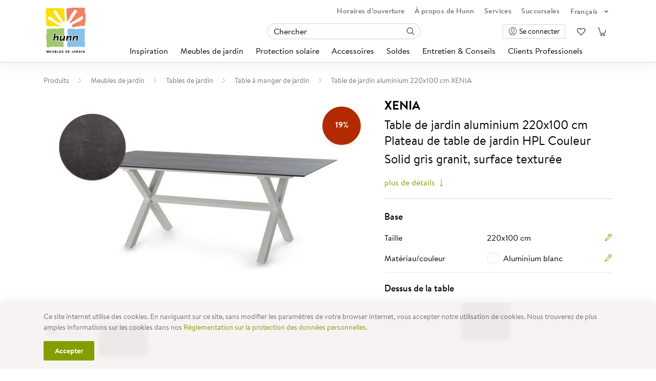

--- FILE ---
content_type: text/html; charset=utf-8
request_url: https://www.hunn.ch/fr/produits/xenia-table-de-jardin-aluminium-220x100-cm-TSHU030983HU038046
body_size: 50550
content:
<!DOCTYPE html>
<html xmlns:v-bind="https://vuejs.org/v2/api/#v-bind" xmlns:c-product="https://vuejs.org/v2/api/#c-product" xmlns:v-slot="https://vuejs.org/v2/api/#v-slot" data-version="251.6.2-build.272" lang="fr" prefix="og: http://ogp.me/ns# fb: http://ogp.me/ns/fb# article: http://ogp.me/ns/article#" xmlns="http://www.w3.org/1999/xhtml" data-builddate="Wed Dec 10 2025 10:23:01 GMT+0100 (Central European Standard Time)" xmlns:v-on="https://vuejs.org/v2/api/#v-on" data-name="c1" xmlns:v-model="https://vuejs.org/v2/api/#v-model">
	<head>
		<title>Table de jardin aluminium 220x100 cm XENIA | Hunn Meubles de jardin</title>
		<meta http-equiv="Content-Type" content="text/html; charset=utf-8" />
		<meta charset="utf-8" />
		<meta name="description" content="Avec la table de jardin exclusive XENIA, vous créez un espace extérieur attrayant et moderne sur votre terrasse. La table de jardin... ✓ découvrir maintenant" />
		<meta name="viewport" content="width=device-width, initial-scale=1" />
		<meta name="author" content="Hunn Meubles de jardin" />
		<meta name="language" content="fr" />
		<meta name="robots" content="index, follow" />
		<meta name="Generator" content="C1 CMS Foundation - Free Open Source from Orckestra and https://github.com/Orckestra/C1-CMS-Foundation" />
		<meta property="og:type" content="article" />
		<meta property="og:title" content="Xenia-Table de jardin aluminium 220x100 cm" />
		<meta property="og:url" content="https://www.hunn.ch/fr/produits/xenia-table-de-jardin-aluminium-220x100-cm-TSHU030983HU038046" />
		<meta property="og:locale" content="fr_CH" />
		<meta property="og:locale:alternate" content="de_CH" />
		<meta property="og:site_name" content="Hunn Meubles de jardin" />
		<meta property="og:image" content="https://platform.hunn.ch/cdn/PIM/de-CH/Xenia_Tischfuss_2-er_mit_Steg_Aluminium_weiss_HU030983_HU038046_TSHU030983HU038046_287412.jpg?width=635" />
		<meta property="article:author" content="Hunn Meubles de jardin" />
		<meta property="og:description" content="Plateau de table de jardin HPL Couleur Solid gris granit, surface texturée" />
		<link rel="dns-prefetch" href="https://platform.hunn.ch" />
		<link rel="dns-prefetch" href="https://connect.facebook.net" />
		<link rel="dns-prefetch" href="https://embed.tawk.to" />
		<link rel="dns-prefetch" href="https://www.googletagmanager.com" />
		<link rel="preconnect" href="https://platform.hunn.ch" />
		<link rel="preconnect" href="https://embed.tawk.to" />
		<link rel="preconnect" href="https://www.googletagmanager.com" />
		<link rel="icon" type="image/x-icon" href="/Frontend/build/favicon.ico" />
		<link id="AltLang_de" rel="alternate" href="https://www.hunn.ch/produkte/xenia-gartentisch-aluminium-220x100-cm-TSHU030983HU038046" hreflang="de" />
		<link id="AltLang_fr" rel="alternate" href="https://www.hunn.ch/fr/produits/xenia-table-de-jardin-aluminium-220x100-cm-TSHU030983HU038046" hreflang="fr" />
		<link id="Canonical" rel="canonical" href="https://www.hunn.ch/fr/produits/xenia-table-de-jardin-aluminium-220x100-cm-TSHU030983HU038046" />
		<link rel="stylesheet" href="/Frontend/build/static/ready.css?version=251.6.2-build.272" />
		<link href="/Frontend/build/css/account.55b1bc3e.css" rel="prefetch" />
		<link href="/Frontend/build/css/base-layout.b37b8223.css" rel="prefetch" />
		<link href="/Frontend/build/css/basket.9b854f41.css" rel="prefetch" />
		<link href="/Frontend/build/css/carousel.e613a92f.css" rel="prefetch" />
		<link href="/Frontend/build/css/checkout.fd071a44.css" rel="prefetch" />
		<link href="/Frontend/build/css/cms-icons.5683a966.css" rel="prefetch" />
		<link href="/Frontend/build/css/common.1ceef89f.css" rel="prefetch" />
		<link href="/Frontend/build/css/content.2a112a97.css" rel="prefetch" />
		<link href="/Frontend/build/css/controls.28961e2e.css" rel="prefetch" />
		<link href="/Frontend/build/css/product-configurator.186425a8.css" rel="prefetch" />
		<link href="/Frontend/build/css/product-search.19e550a9.css" rel="prefetch" />
		<link href="/Frontend/build/css/product.94aa2ae0.css" rel="prefetch" />
		<link href="/Frontend/build/css/storeclerk.76bf8dff.css" rel="prefetch" />
		<link href="/Frontend/build/css/video-player.34bb2312.css" rel="prefetch" />
		<link href="/Frontend/build/js/account.4c1a87e5.js" rel="prefetch" />
		<link href="/Frontend/build/js/base-layout.4a962708.js" rel="prefetch" />
		<link href="/Frontend/build/js/basket.dfc476be.js" rel="prefetch" />
		<link href="/Frontend/build/js/carousel.c509b5b3.js" rel="prefetch" />
		<link href="/Frontend/build/js/checkout.2eca7c47.js" rel="prefetch" />
		<link href="/Frontend/build/js/cms-icons.2a9f2778.js" rel="prefetch" />
		<link href="/Frontend/build/js/common.da9ba2c2.js" rel="prefetch" />
		<link href="/Frontend/build/js/content.bd427379.js" rel="prefetch" />
		<link href="/Frontend/build/js/controls.4efe904d.js" rel="prefetch" />
		<link href="/Frontend/build/js/gtm.8fc872f2.js" rel="prefetch" />
		<link href="/Frontend/build/js/product-configurator.da024689.js" rel="prefetch" />
		<link href="/Frontend/build/js/product-search.6415368f.js" rel="prefetch" />
		<link href="/Frontend/build/js/product.ac99357a.js" rel="prefetch" />
		<link href="/Frontend/build/js/public-icons-a.d36ed959.js" rel="prefetch" />
		<link href="/Frontend/build/js/public-icons-c.ac9c8ee0.js" rel="prefetch" />
		<link href="/Frontend/build/js/public-icons-d.a0a74b78.js" rel="prefetch" />
		<link href="/Frontend/build/js/public-icons-e.88b749ba.js" rel="prefetch" />
		<link href="/Frontend/build/js/public-icons-f.9d98f0ef.js" rel="prefetch" />
		<link href="/Frontend/build/js/public-icons-h.6156e5a0.js" rel="prefetch" />
		<link href="/Frontend/build/js/public-icons-i.6b5e807d.js" rel="prefetch" />
		<link href="/Frontend/build/js/public-icons-l.d41eb79c.js" rel="prefetch" />
		<link href="/Frontend/build/js/public-icons-m.4a1b642f.js" rel="prefetch" />
		<link href="/Frontend/build/js/public-icons-p.1108a8c2.js" rel="prefetch" />
		<link href="/Frontend/build/js/public-icons-r.8262dec2.js" rel="prefetch" />
		<link href="/Frontend/build/js/public-icons-s.96b87279.js" rel="prefetch" />
		<link href="/Frontend/build/js/public-icons-t.5db1de4b.js" rel="prefetch" />
		<link href="/Frontend/build/js/public-icons-u.4beda88a.js" rel="prefetch" />
		<link href="/Frontend/build/js/public-icons-v.4b558166.js" rel="prefetch" />
		<link href="/Frontend/build/js/public-icons-w.650a3a78.js" rel="prefetch" />
		<link href="/Frontend/build/js/public-icons-z.4f8bcf0e.js" rel="prefetch" />
		<link href="/Frontend/build/js/storeclerk.b093d8f5.js" rel="prefetch" />
		<link href="/Frontend/build/js/video-player.45348182.js" rel="prefetch" />
		<link href="/Frontend/build/css/app.app.8873bfe9a00fb88bcea7.css" rel="preload" as="style" />
		<link href="/Frontend/build/js/app.app.8873bfe9a00fb88bcea7.js" rel="preload" as="script" />
		<link href="/Frontend/build/js/bootstrap-vue-components.2238f19f.js" rel="preload" as="script" />
		<link href="/Frontend/build/js/bootstrap-vue-icons.e8c5acb6.js" rel="preload" as="script" />
		<link href="/Frontend/build/js/bootstrap-vue.168d0e85.js" rel="preload" as="script" />
		<link href="/Frontend/build/js/chunk-vendors.aac0d28b.js" rel="preload" as="script" />
		<link href="/Frontend/build/js/date-fns.a2fd9b08.js" rel="preload" as="script" />
		<link href="/Frontend/build/js/lodash.21c23e46.js" rel="preload" as="script" />
		<link href="/Frontend/build/js/popper.cfea7422.js" rel="preload" as="script" />
		<link href="/Frontend/build/js/vue-dist.b91dcef2.js" rel="preload" as="script" />
		<link href="/Frontend/build/js/vuex.d27cf36c.js" rel="preload" as="script" />
		<link href="/Frontend/build/css/app.app.8873bfe9a00fb88bcea7.css" rel="stylesheet" />
		<script>
			window.dataLayer = window.dataLayer || [];
			dataLayer.push({
				'event': 'dataLayerInit',
				'user': {
					'client_type': 'b2c',
					'login_status': 'false'
				},
				'page': {
					'pageType': 'Produkt'
				}
			});
		</script>
		<script>(function(w,d,s,l,i){w[l]=w[l]||[];w[l].push({'gtm.start':
new Date().getTime(),event:'gtm.js'});var f=d.getElementsByTagName(s)[0],
j=d.createElement(s),dl=l!='dataLayer'?'&amp;l='+l:'';j.async=true;j.src=
'https://www.googletagmanager.com/gtm.js?id='+i+dl;f.parentNode.insertBefore(j,f);
})(window,document,'script','dataLayer','GTM-KNLGWW3');</script>
		<script type="text/javascript">
			var Tawk_API = Tawk_API || {}, Tawk_LoadStart = new Date();
			(function () {
				var s1 = document.createElement("script"), s0 = document.getElementsByTagName("script")[0];
				s1.async = true;
				s1.src = 'https://embed.tawk.to/5e7de00335bcbb0c9aaaf97a/default';
				s1.charset = 'UTF-8';
				s1.setAttribute('crossorigin', '*');
				s0.parentNode.insertBefore(s1, s0);
			})();
		</script>
		<script type="application/ld+json">
{
  "@context": "https://schema.org/",
  "@type": "Product",
  "name": "XENIA Table de jardin aluminium 220x100 cm",
  "image": [
    "https://platform.hunn.ch/cdn/PIM/de-CH/Xenia_Tischfuss_2-er_mit_Steg_Aluminium_weiss_HU030983_HU038046_TSHU030983HU038046_287412.jpg",
    "https://platform.hunn.ch/cdn/image/de/gartentischplatte_hpl_farbe_solid_granitgrau_hpl_hu038046_gr.jpg"
  ],
  "description": "Avec la table de jardin exclusive XENIA, vous créez un espace extérieur attrayant et moderne sur votre terrasse. La table de jardin se distingue par son design qui évoque indéniablement la forme d'un X. Les deux pieds extérieurs en X sont reliés par une traverse centrale et assurent une stabilité maximale. Le Piétement de la table existe en acier inoxydable naturel ou en aluminium (revêtu par poudrage anthracite ou blanc). XENIA se combine à différents plateaux en céramique, HPL ou bois de votre choix. Cette table de jardin est disponible en différentes tailles et s'assortit à d’innombrables chaises de jardin. Les vis de réglage assurent une mise à niveau optimale. XENIA fait entrer l’été dans tous les jardins et permet à coup sûr de passer de bons moments en plein air. ",
  "sku": "TSHU030983HU038046",
  "mpn": "TSHU030983HU038046",
  "brand": {
    "@type": "Brand",
    "name": "Hunn Meubles de jardin"
  },
  "offers": {
    "@type": "Offer",
    "url": "https://www.hunn.ch/fr/produits/xenia-table-de-jardin-aluminium-220x100-cm-TSHU030983HU038046",
    "priceCurrency": "CHF",
    "price": "2035.0",
    "priceValidUntil": "9999-12-31",
    "itemCondition": "https://schema.org/NewCondition",
    "availability": "https://schema.org/InStock"
  },
  "additionalProperty": [
    {
      "@type": "PropertyValue",
      "name": "couleur du plateau",
      "value": "Solid gris granit"
    },
    {
      "@type": "PropertyValue",
      "name": "matériau du cadre",
      "value": "Aluminium"
    },
    {
      "@type": "PropertyValue",
      "name": "largeur cm",
      "value": "100.00"
    },
    {
      "@type": "PropertyValue",
      "name": "profondeur cm",
      "value": "220.00"
    },
    {
      "@type": "PropertyValue",
      "name": "forme",
      "value": "rectangulaire"
    }
  ]
}
	</script>
		<!--Start of Tawk.to Script-->
<!--End of Tawk.to Script-->
	</head>
	<body>
		<noscript>
			<iframe src="https://www.googletagmanager.com/ns.html?id=GTM-KNLGWW3" height="0" width="0" style="display:none;visibility:hidden"></iframe>
		</noscript>
		<div id="app">
			<header>
				<div class="container">
					<div class="row flex-nowrap no-gutters align-items-end align-items-md-center justify-content-between">
						<div class="mr-4 col-auto">
							<header-logo href="/fr/" aria-label="Zur Home Seite" img-alt="Hunn Gartenmöbel" img-width="86" img-height="96"></header-logo>
							<button class="header-menutoggle"><span class="menutoggle-burger"><span class="burger-patty"></span><span class="burger-patty"></span><span class="burger-patty"></span></span><span class="menutoggle-text">Menu</span></button>
						</div>
						<div class="col d-flex flex-column justify-content-between position-relative">
							<div class="align-self-end">
								<nav class="metanavigation">
									<a class="meta-action" href="/fr/a-propos-de-hunn/horaires-ouverture">Horaires d’ouverture</a>
									<a class="meta-action" href="/fr/a-propos-de-hunn">À propos de Hunn</a>
									<a class="meta-action" href="/fr/services">Services</a>
									<a class="meta-action" href="/fr/a-propos-de-hunn/succursales">Succursales</a>
									<header-languagenavigation v-bind:translations="{&#39;header&#39;:&#39;Sélectionner la langue&#39;}" v-bind:cultures="[{&#39;href&#39;:&#39;/produkte/xenia-gartentisch-aluminium-220x100-cm-TSHU030983HU038046&#39;,&#39;text&#39;:&#39;Allemand&#39;,&#39;active&#39;:false},{&#39;href&#39;:&#39;/fr/produits/xenia-table-de-jardin-aluminium-220x100-cm-TSHU030983HU038046&#39;,&#39;text&#39;:&#39;Français&#39;,&#39;active&#39;:true}]"></header-languagenavigation>
								</nav>
							</div>
							<div class="search-row row align-self-stretch no-gutters align-items-end align-items-md-center justify-content-end justify-content-md-between">
								<div class="col-lg-2"></div>
								<div class="order-lg-2 col-auto">
									<header-user-menu>
										<header-account v-bind:login="{&#39;href&#39;:&#39;https://www.hunn.ch/fr/login?redirect=%2ffr%2fproduits%2fxenia-table-de-jardin-aluminium-220x100-cm-TSHU030983HU038046&#39;,&#39;text&#39;:&#39;Se connecter&#39;,&#39;rel&#39;:&#39;nofollow&#39;}" v-bind:menu="null" v-bind:logout="{&#39;href&#39;:&#39;https://www.hunn.ch/fr/login/logout?redirect=%2ffr%2fproduits%2fxenia-table-de-jardin-aluminium-220x100-cm-TSHU030983HU038046&#39;,&#39;text&#39;:&#39;Se déconnecter&#39;,&#39;rel&#39;:&#39;nofollow&#39;}" v-bind:translations="{&#39;menu_Header_ClientNumber&#39;:&#39;Numéro client {number}&#39;}"></header-account>
										<div class="d-flex">
											<header-wishlist href="/fr/wishlist" v-bind:translations="{&#39;popover_ActionType_ItemAdded&#39;:&#39;L\&#39;article {product.name} a été ajouté à votre liste des objets retenus&#39;,&#39;popover_ActionType_ItemChanged&#39;:&#39;L\&#39;article  {product.name} a été mis à jour sur votre liste des objets retenus&#39;,&#39;popover_ActionType_ItemDeleted&#39;:&#39;L\&#39;article  {product.name} a été effacé de votre liste des objets retenus&#39;,&#39;popover_ActionType_Error&#39;:&#39;Malheureusement, une erreur s\&#39;est produite: {errorMessage[$i18n.locale]}&#39;,&#39;popover_BasketButton&#39;:&#39;Montrer la liste des objets retenus&#39;}"></header-wishlist>
											<header-shoppingcart href="/fr/checkout" v-bind:translations="{&#39;popover_ActionType_ItemAdded&#39;:&#39;L\&#39;article {product.name} a été ajouté à votre panier {quantityChange} de fois.&#39;,&#39;popover_ActionType_ItemChanged&#39;:&#39;L\&#39;article {product.name} a été modifié dans panier {quantityChange} de fois.&#39;,&#39;popover_ActionType_ItemDeleted&#39;:&#39;L\&#39;article {product.name} a été effacé à votre panier {quantityChange} de fois.&#39;,&#39;popover_ActionType_Error&#39;:&#39;Une erreur s\&#39;est produite: {{errorMessage.fr-CH}}&#39;,&#39;popover_BasketButton&#39;:&#39;Vers votre panier&#39;}"></header-shoppingcart>
										</div>
									</header-user-menu>
								</div>
								<div class="col-lg-auto">
									<header-search v-bind:translations="{&#39;form_Input_Placeholder&#39;:&#39;Chercher&#39;,&#39;form_Reset&#39;:&#39;Chercher&#39;,&#39;results_Categories_Title&#39;:&#39;Catégories&#39;,&#39;results_Categories_NoResults&#39;:&#39;Pas de résultats pour «{query}»&#39;,&#39;results_WebsiteContents_Title&#39;:&#39;Contenus&#39;,&#39;results_WebsiteContents_NoResults&#39;:&#39;Pas de résultats pour «{query}»&#39;,&#39;results_Products_Title&#39;:&#39;Produits&#39;,&#39;results_Products_NoResults&#39;:&#39;Pas de résultats pour «{query}»&#39;}">
										<template v-slot:showmoreproducts="{ queryString }">
											<a v-bind:href="&#39;/fr/produits?query=&#39;+ queryString">Montrer tous les produits 
												<lazy-icon icon="arrow-long-right"></lazy-icon>
											</a>
										</template>
									</header-search>
								</div>
							</div>
							<nav class="header-menu">
								<div class="menu-container">
									<lazy-icon id="BackCaretIcon" icon="caret-left" scale="0.65" class="d-none d-lg-none"></lazy-icon>
									<lazy-icon id="ForwardCaretIcon" icon="caret-right" scale="0.65" class="d-none d-lg-none"></lazy-icon>
									<ul class="main-items">
										<li class="main-item back-to-mainnav d-none d-lg-none">
											<a href="#" class="main-item-link" aria-hidden="True">
												<lazy-icon icon="caret-left" scale="0.65"></lazy-icon> Navigation principale 
											</a>
										</li>
										<li class="main-item ">
											<a href="/fr/inspiration" class="main-item-link"> Inspiration</a>
											<div class="mega-dropdown">
												<div class="left-content">
													<ul class="menu-items">
														<li class="menu-item ignore-mobile"><a href="/fr/inspiration" class="item-link"> Inspiration</a></li>
														<li class="menu-item"><a href="/fr/inspiration/tendances-du-jardin" class="item-link"> Tendances du jardin</a></li>
														<li class="menu-item"><a href="/fr/inspiration/shop-the-look" class="item-link"> Shop the Look</a></li>
														<li class="menu-item"><a href="/fr/inspiration/visite-virtuelle" class="item-link"> Visite virtuelle</a></li>
														<li class="menu-item"><a href="/fr/inspiration/stilfinder" class="item-link"> Stilfinder</a></li>
													</ul>
												</div>
												<div class="right-content default-content">
													<div class="addon-image">
														<a href="/fr/inspiration">
															<img src="/media/dc346154-58a4-4177-95e8-5ebacb8be47f/8OiDDQ/Navigation/gartenlounge-stahl-anthrazit-bilbao-485x243px.jpg" alt="Inspiration" />
															<span>Tout montrer 
																<lazy-icon icon="arrow-long-right"></lazy-icon>
															</span>
														</a>
													</div>
													<b-button class="close-button">
														<lazy-icon icon="add" rotate="45deg"></lazy-icon>
													</b-button>
												</div>
											</div>
										</li>
										<li class="main-item ">
											<a href="/fr/produits/meubles-de-jardin-c1" class="main-item-link"> Meubles de jardin</a>
											<div class="mega-dropdown">
												<div class="left-content">
													<ul class="menu-items">
														<li class="menu-item has-right-content ignore-mobile">
															<a href="/fr/produits/meubles-de-jardin-c1" class="item-link"> Meubles de jardin</a>
															<div class="right-content">
																<div class="row no-gutters">
																	<div class="col-lg-4">
																		<div class="content-group">
																			<div class="group-title">Matériaux</div>
																			<ul>
																				<li class="menu-item "><a href="/fr/produits/meubles-de-jardin-c1?materiau=aluminium" class="item-link">Meubles de jardin aluminium</a></li>
																				<li class="menu-item "><a href="/fr/produits/meubles-de-jardin-c1?materiau=acier+inoxydable" class="item-link">Meubles de jardin acier inoxydable</a></li>
																				<li class="menu-item "><a href="/fr/produits/meubles-de-jardin-c1?materiau=rope" class="item-link">Meubles de jardin corde synthétique tressée</a></li>
																				<li class="menu-item "><a href="/fr/produits/meubles-de-jardin-c1?materiau=acier" class="item-link">Meubles de jardin acier</a></li>
																				<li class="menu-item "><a href="/fr/produits/meubles-de-jardin-c1?materiau=rotin" class="item-link">Meubles de jardin rotin</a></li>
																				<li class="menu-item "><a href="/fr/produits/meubles-de-jardin-c1?materiau=bois" class="item-link">Meubles de jardin bois</a></li>
																				<li class="menu-item "><a href="/fr/produits/meubles-de-jardin-c1?materiau=synthetique" class="item-link">Meubles de jardin synthétique</a></li>
																			</ul>
																		</div>
																	</div>
																	<div class="col-lg-4">
																		<div class="content-group">
																			<div class="group-title">Marque</div>
																			<ul>
																				<li class="menu-item "><a href="/fr/produits/meubles-de-jardin-c1?fabricant=hunn_meubles_de_jardin" class="item-link">Hunn Meubles de jardin</a></li>
																				<li class="menu-item "><a href="/fr/produits/meubles-de-jardin-c1?fabricant=biohort" class="item-link">Biohort Meubles de jardin</a></li>
																				<li class="menu-item "><a href="/fr/produits/meubles-de-jardin-c1?fabricant=lafuma_mobilier" class="item-link">Lafuma Mobilier Meubles de jardin</a></li>
																				<li class="menu-item "><a href="/fr/produits/meubles-de-jardin-c1?fabricant=nardi" class="item-link">Nardi Meubles de jardin</a></li>
																				<li class="menu-item "><a href="/fr/produits/meubles-de-jardin-c1?fabricant=schaffner" class="item-link">Schaffner Meubles de jardin</a></li>
																				<li class="menu-item "><a href="/fr/produits/meubles-de-jardin-c1?fabricant=vermobil" class="item-link">Vermobil Meubles de jardin</a></li>
																				<li class="menu-item "><a href="/fr/produits/meubles-de-jardin-c1?fabricant=zumsteg" class="item-link">Zumsteg Meubles de jardin</a></li>
																			</ul>
																		</div>
																	</div>
																	<div class="col-lg-4"></div>
																</div>
																<b-button class="close-button">
																	<lazy-icon icon="add" rotate="45deg"></lazy-icon>
																</b-button>
															</div>
														</li>
														<li class="menu-item has-right-content">
															<a href="/fr/produits/lounges-de-jardin-c2" class="item-link"> Lounges de jardin</a>
															<div class="right-content">
																<div class="row no-gutters">
																	<div class="col-lg-4">
																		<div class="content-group">
																			<div class="group-title default-group">Types</div>
																			<ul>
																				<li class="menu-item "><a href="/fr/produits/ensemble-lounge-de-jardin-c13" class="item-link">Ensemble lounge de jardin</a></li>
																				<li class="menu-item "><a href="/fr/produits/dininglounge-c14" class="item-link">Dininglounge</a></li>
																				<li class="menu-item "><a href="/fr/produits/lit-rond-de-jardin-c15" class="item-link">Lit rond de jardin</a></li>
																				<li class="menu-item "><a href="/fr/produits/daybed-c16" class="item-link">Daybed</a></li>
																				<li class="menu-item "><a href="/fr/produits/elements-individuels-lounge-c17" class="item-link">Éléments individuels lounge</a></li>
																				<li class="menu-item "><a href="/fr/produits/accessoires-lounge-de-jardin-c18" class="item-link">Accessoires lounge de jardin</a></li>
																				<li class="menu-item "><a href="/fr/produits/table-de-salon-c136" class="item-link">Table de salon</a></li>
																			</ul>
																		</div>
																	</div>
																	<div class="col-lg-4">
																		<div class="content-group">
																			<div class="group-title">Matériaux</div>
																			<ul>
																				<li class="menu-item "><a href="/fr/produits/lounges-de-jardin-c2?materiau=rotin" class="item-link">Lounge de jardin en rotin</a></li>
																				<li class="menu-item "><a href="/fr/produits/lounges-de-jardin-c2?materiau=rope" class="item-link">Lounge de jardin cordes synthétiques tressées</a></li>
																				<li class="menu-item "><a href="/fr/produits/lounges-de-jardin-c2?materiau=aluminium" class="item-link">Lounge de jardin aluminium</a></li>
																				<li class="menu-item "><a href="/fr/produits/lounges-de-jardin-c2?materiau=acier+inoxydable" class="item-link">Lounge de jardin acier inoxydable</a></li>
																				<li class="menu-item "><a href="/fr/produits/lounges-de-jardin-c2?materiau=bois" class="item-link">Lounge de jardin bois</a></li>
																				<li class="menu-item "><a href="/fr/produits/lounges-de-jardin-c2?materiau=synthetique" class="item-link">Lounge de jardin synthétique</a></li>
																				<li class="menu-item "><a href="/fr/produits/lounges-de-jardin-c2?materiau=acier" class="item-link">Lounge de jardin acier</a></li>
																			</ul>
																		</div>
																	</div>
																	<div class="col-lg-4"></div>
																</div>
																<b-button class="close-button">
																	<lazy-icon icon="add" rotate="45deg"></lazy-icon>
																</b-button>
															</div>
														</li>
														<li class="menu-item has-right-content">
															<a href="/fr/produits/tables-de-jardin-c3" class="item-link"> Tables de jardin</a>
															<div class="right-content">
																<div class="row no-gutters">
																	<div class="col-lg-4">
																		<div class="content-group">
																			<div class="group-title default-group">Types</div>
																			<ul>
																				<li class="menu-item "><a href="/fr/produits/set-de-table-de-jardin-c19" class="item-link">Set de table de jardin</a></li>
																				<li class="menu-item "><a href="/fr/produits/table-a-manger-de-jardin-c20" class="item-link">Table à manger de jardin</a></li>
																				<li class="menu-item "><a href="/fr/produits/table-de-jardin-a-rallonge-c21" class="item-link">Table de jardin à rallonge</a></li>
																				<li class="menu-item "><a href="/fr/produits/table-de-jardin-pliante-c22" class="item-link">Table de jardin pliante</a></li>
																				<li class="menu-item "><a href="/fr/produits/table-de-balcon-c23" class="item-link">Table de balcon</a></li>
																				<li class="menu-item "><a href="/fr/produits/table-de-bar-c24" class="item-link">Table de bar</a></li>
																				<li class="menu-item "><a href="/fr/produits/table-dappoint-c25" class="item-link">Table d'appoint</a></li>
																				<li class="menu-item "><a href="/fr/produits/plateau-de-table-de-jardin-c26" class="item-link">Plateau de table de jardin</a></li>
																			</ul>
																		</div>
																	</div>
																	<div class="col-lg-4">
																		<div class="content-group">
																			<div class="group-title">Matériaux</div>
																			<ul>
																				<li class="menu-item "><a href="/fr/produits/tables-de-jardin-c3?materiau=ceramique" class="item-link">Table de jardin céramique</a></li>
																				<li class="menu-item "><a href="/fr/produits/tables-de-jardin-c3?materiau=hpl" class="item-link">Table de jardin HPL</a></li>
																				<li class="menu-item "><a href="/fr/produits/tables-de-jardin-c3?materiau=acier" class="item-link">Table de jardin acier</a></li>
																				<li class="menu-item "><a href="/fr/produits/tables-de-jardin-c3?materiau=bois" class="item-link">Table de jardin bois</a></li>
																				<li class="menu-item "><a href="/fr/produits/tables-de-jardin-c3?materiau=granit" class="item-link">Table de jardin granit</a></li>
																				<li class="menu-item "><a href="/fr/produits/tables-de-jardin-c3?materiau=fibre+de+verre" class="item-link">Table de jardin fibre de verre</a></li>
																				<li class="menu-item "><a href="/fr/produits/tables-de-jardin-c3?materiau=rotin" class="item-link">Table de jardin rotin</a></li>
																				<li class="menu-item "><a href="/fr/produits/tables-de-jardin-c3?materiau=acier+inoxydable" class="item-link">Table de jardin acier inoxydable</a></li>
																			</ul>
																		</div>
																	</div>
																	<div class="col-lg-4">
																		<div class="content-group">
																			<div class="group-title">Formes</div>
																			<ul>
																				<li class="menu-item "><a href="/fr/produits/tables-de-jardin-c3?forme=rectangulaire" class="item-link">Table de jardin rectangulaire</a></li>
																				<li class="menu-item "><a href="/fr/produits/tables-de-jardin-c3?forme=rond" class="item-link">Table de jardin ronde</a></li>
																				<li class="menu-item "><a href="/fr/produits/tables-de-jardin-c3?forme=carre" class="item-link">Table de jardin carrée</a></li>
																				<li class="menu-item "><a href="/fr/produits/tables-de-jardin-c3?forme=ovale" class="item-link">Table de jardin ovale</a></li>
																			</ul>
																		</div>
																	</div>
																</div>
																<b-button class="close-button">
																	<lazy-icon icon="add" rotate="45deg"></lazy-icon>
																</b-button>
															</div>
														</li>
														<li class="menu-item has-right-content">
															<a href="/fr/produits/chaises-de-jardin-c4" class="item-link"> Chaises de jardin</a>
															<div class="right-content">
																<div class="row no-gutters">
																	<div class="col-lg-4">
																		<div class="content-group">
																			<div class="group-title default-group">Types</div>
																			<ul>
																				<li class="menu-item "><a href="/fr/produits/chaise-empilable-c27" class="item-link">Chaise empilable</a></li>
																				<li class="menu-item "><a href="/fr/produits/chaise-pliante-c28" class="item-link">Chaise pliante</a></li>
																				<li class="menu-item "><a href="/fr/produits/fauteuil-haut-c29" class="item-link">Fauteuil haut</a></li>
																				<li class="menu-item "><a href="/fr/produits/tabouret-de-bar-c30" class="item-link">Tabouret de bar</a></li>
																				<li class="menu-item "><a href="/fr/produits/fauteuil-suspendu-c31" class="item-link">Fauteuil suspendu</a></li>
																				<li class="menu-item "><a href="/fr/produits/tabouret-de-jardin-c32" class="item-link">Tabouret de jardin</a></li>
																				<li class="menu-item "><a href="/fr/produits/pouf-c33" class="item-link">Pouf</a></li>
																			</ul>
																		</div>
																	</div>
																	<div class="col-lg-4">
																		<div class="content-group">
																			<div class="group-title">Matériaux</div>
																			<ul>
																				<li class="menu-item "><a href="/fr/produits/chaises-de-jardin-c4?materiau=aluminium" class="item-link">Chaise de jardin aluminium</a></li>
																				<li class="menu-item "><a href="/fr/produits/chaises-de-jardin-c4?materiau=acier+inoxydable" class="item-link">Chaise de jardin acier inoxydable</a></li>
																				<li class="menu-item "><a href="/fr/produits/chaises-de-jardin-c4?materiau=rope" class="item-link">Chaise de jardin corde synthétique tressée</a></li>
																				<li class="menu-item "><a href="/fr/produits/chaises-de-jardin-c4?materiau=acier" class="item-link">Chaise de jardin acier</a></li>
																				<li class="menu-item "><a href="/fr/produits/chaises-de-jardin-c4?materiau=rotin" class="item-link">Chaise de jardin rotin</a></li>
																				<li class="menu-item "><a href="/fr/produits/chaises-de-jardin-c4?materiau=bois" class="item-link">Chaise de jardin bois</a></li>
																				<li class="menu-item "><a href="/fr/produits/chaises-de-jardin-c4?materiau=synthetique" class="item-link">Chaise de jardin synthétique</a></li>
																			</ul>
																		</div>
																	</div>
																	<div class="col-lg-4"></div>
																</div>
																<b-button class="close-button">
																	<lazy-icon icon="add" rotate="45deg"></lazy-icon>
																</b-button>
															</div>
														</li>
														<li class="menu-item has-right-content">
															<a href="/fr/produits/chaises-longues-c5" class="item-link"> Chaises longues</a>
															<div class="right-content">
																<div class="row no-gutters">
																	<div class="col-lg-4">
																		<div class="content-group">
																			<div class="group-title default-group">Types</div>
																			<ul>
																				<li class="menu-item "><a href="/fr/produits/chaise-longue-de-jardin-c34" class="item-link">Chaise longue de jardin</a></li>
																				<li class="menu-item "><a href="/fr/produits/chaise-longue-pliable-c35" class="item-link">Chaise longue pliable</a></li>
																				<li class="menu-item "><a href="/fr/produits/lit-rond-de-jardin-c36" class="item-link">Lit rond de jardin</a></li>
																				<li class="menu-item "><a href="/fr/produits/fauteuil-relax-c37" class="item-link">Fauteuil relax</a></li>
																				<li class="menu-item "><a href="/fr/produits/fauteuil-suspendu-c38" class="item-link">Fauteuil suspendu</a></li>
																				<li class="menu-item "><a href="/fr/produits/recamiere-c39" class="item-link">Récamière</a></li>
																				<li class="menu-item "><a href="/fr/produits/daybed-c40" class="item-link">Daybed</a></li>
																			</ul>
																		</div>
																	</div>
																	<div class="col-lg-4">
																		<div class="content-group">
																			<div class="group-title">Matériaux</div>
																			<ul>
																				<li class="menu-item "><a href="/fr/produits/chaises-longues-c5?materiau=aluminium" class="item-link">Chaise longue aluminium</a></li>
																				<li class="menu-item "><a href="/fr/produits/chaises-longues-c5?materiau=acier+inoxydable" class="item-link">Chaise longue acier inoxydable</a></li>
																				<li class="menu-item "><a href="/fr/produits/chaises-longues-c5?materiau=acier" class="item-link">Chaise longue acier</a></li>
																				<li class="menu-item "><a href="/fr/produits/chaises-longues-c5?materiau=rope" class="item-link">Chaise longue corde synthétique tressée</a></li>
																				<li class="menu-item "><a href="/fr/produits/chaises-longues-c5?materiau=rotin" class="item-link">Chaise longue rotin</a></li>
																				<li class="menu-item "><a href="/fr/produits/chaises-longues-c5?materiau=bois" class="item-link">Chaise longue bois</a></li>
																				<li class="menu-item "><a href="/fr/produits/chaises-longues-c5?materiau=synthetique" class="item-link">Chaise longue synthétique</a></li>
																			</ul>
																		</div>
																	</div>
																	<div class="col-lg-4"></div>
																</div>
																<b-button class="close-button">
																	<lazy-icon icon="add" rotate="45deg"></lazy-icon>
																</b-button>
															</div>
														</li>
														<li class="menu-item has-right-content">
															<a href="/fr/produits/meubles-de-balcon-c6" class="item-link"> Meubles de balcon</a>
															<div class="right-content">
																<div class="row no-gutters">
																	<div class="col-lg-4">
																		<div class="content-group">
																			<div class="group-title default-group">Types</div>
																			<ul>
																				<li class="menu-item "><a href="/fr/produits/table-de-balcon-c41" class="item-link">Table de balcon</a></li>
																				<li class="menu-item "><a href="/fr/produits/chaise-de-balcon-c42" class="item-link">Chaise de balcon</a></li>
																				<li class="menu-item "><a href="/fr/produits/lounge-de-balcon-c43" class="item-link">Lounge de balcon</a></li>
																			</ul>
																		</div>
																	</div>
																	<div class="col-lg-4"></div>
																	<div class="col-lg-4"></div>
																</div>
																<b-button class="close-button">
																	<lazy-icon icon="add" rotate="45deg"></lazy-icon>
																</b-button>
															</div>
														</li>
														<li class="menu-item has-right-content">
															<a href="/fr/produits/bancs-de-jardin-c7" class="item-link"> Bancs de jardin</a>
															<div class="right-content">
																<div class="row no-gutters">
																	<div class="col-lg-4">
																		<div class="content-group">
																			<div class="group-title default-group">Types</div>
																			<ul>
																				<li class="menu-item "><a href="/fr/produits/banc-de-jardin-c44" class="item-link">Banc de jardin</a></li>
																				<li class="menu-item "><a href="/fr/produits/balancelle-c45" class="item-link">Balancelle</a></li>
																			</ul>
																		</div>
																	</div>
																	<div class="col-lg-4">
																		<div class="content-group">
																			<div class="group-title">Matériaux</div>
																			<ul>
																				<li class="menu-item "><a href="/fr/produits/bancs-de-jardin-c7?materiau=acier+inoxydable" class="item-link">Banc de jardin acier inoxydable</a></li>
																				<li class="menu-item "><a href="/fr/produits/bancs-de-jardin-c7?materiau=rotin" class="item-link">Banc de jardin rotin</a></li>
																				<li class="menu-item "><a href="/fr/produits/bancs-de-jardin-c7?materiau=bois" class="item-link">Banc de jardin bois</a></li>
																				<li class="menu-item "><a href="/fr/produits/bancs-de-jardin-c7?materiau=acier" class="item-link">Banc de jardin acier</a></li>
																				<li class="menu-item "><a href="/fr/produits/bancs-de-jardin-c7?materiau=rope" class="item-link">Banc de jardin corde synthétique tressée</a></li>
																				<li class="menu-item "><a href="/fr/produits/bancs-de-jardin-c7?materiau=aluminium" class="item-link">Banc de jardin aluminium</a></li>
																			</ul>
																		</div>
																	</div>
																	<div class="col-lg-4"></div>
																</div>
																<b-button class="close-button">
																	<lazy-icon icon="add" rotate="45deg"></lazy-icon>
																</b-button>
															</div>
														</li>
														<li class="menu-item has-right-content">
															<a href="/fr/produits/rangement--protection-c8" class="item-link"> Rangement &amp; protection</a>
															<div class="right-content">
																<div class="row no-gutters">
																	<div class="col-lg-4">
																		<div class="content-group">
																			<div class="group-title default-group">Types</div>
																			<ul>
																				<li class="menu-item "><a href="/fr/produits/coffre-de-rangement-c46" class="item-link">Coffre de rangement</a></li>
																				<li class="menu-item "><a href="/fr/produits/armoire-a-outils-c47" class="item-link">Armoire à outils</a></li>
																				<li class="menu-item "><a href="/fr/produits/abri-de-jardin-c137" class="item-link">Abri de jardin</a></li>
																				<li class="menu-item "><a href="/fr/produits/housse-de-protection-c48" class="item-link">Housse de protection</a></li>
																				<li class="menu-item "><a href="/fr/produits/desserte-c49" class="item-link">Desserte</a></li>
																				<li class="menu-item "><a href="/fr/produits/etagere-de-jardin-c50" class="item-link">Étagère de jardin</a></li>
																				<li class="menu-item "><a href="/fr/produits/produits-dentretien-c51" class="item-link">Produits d'entretien</a></li>
																			</ul>
																		</div>
																	</div>
																	<div class="col-lg-4"></div>
																	<div class="col-lg-4"></div>
																</div>
																<b-button class="close-button">
																	<lazy-icon icon="add" rotate="45deg"></lazy-icon>
																</b-button>
															</div>
														</li>
														<li class="menu-item"><a href="/fr/produits/outlet-c9" class="item-link"> Outlet</a></li>
														<li class="menu-item"><a href="/fr/produits/bon-cadeau-c144" class="item-link"> Bon cadeau</a></li>
													</ul>
												</div>
												<div class="right-content default-content">
													<div class="addon-image">
														<a href="/fr/produits/meubles-de-jardin-c1">
															<img src="/media/567fc8bc-0fcd-48b8-a273-6f7dfbbeb798/n26QKA/Navigation/gartenlounge-stahl-taupe-granada-485x243px.jpg" alt="Montrer tous les meubles de jardin" />
															<span>Montrer tous les meubles de jardin 
																<lazy-icon icon="arrow-long-right"></lazy-icon>
															</span>
														</a>
													</div>
													<b-button class="close-button">
														<lazy-icon icon="add" rotate="45deg"></lazy-icon>
													</b-button>
												</div>
											</div>
										</li>
										<li class="main-item ">
											<a href="/fr/produits/protection-solaire-c10" class="main-item-link"> Protection solaire</a>
											<div class="mega-dropdown">
												<div class="left-content">
													<ul class="menu-items">
														<li class="menu-item ignore-mobile"><a href="/fr/produits/protection-solaire-c10" class="item-link"> Protection solaire</a></li>
														<li class="menu-item has-right-content">
															<a href="/fr/produits/parasols-c52" class="item-link"> Parasols</a>
															<div class="right-content">
																<div class="row no-gutters">
																	<div class="col-lg-4">
																		<div class="content-group">
																			<div class="group-title default-group">Types</div>
																			<ul>
																				<li class="menu-item "><a href="/fr/produits/parasol-a-mat-central-c55" class="item-link">Parasol à mât central</a></li>
																				<li class="menu-item "><a href="/fr/produits/parasol-excentre-c56" class="item-link">Parasol excentré</a></li>
																				<li class="menu-item "><a href="/fr/produits/parasol-geant-c145" class="item-link">Parasol géant</a></li>
																				<li class="menu-item "><a href="/fr/produits/pied-de-parasol-c57" class="item-link">Pied de parasol</a></li>
																				<li class="menu-item "><a href="/fr/produits/accessoires-pour-parasol-c58" class="item-link">Accessoires pour parasol</a></li>
																				<li class="menu-item "><a href="/fr/produits/housse-de-protection-pour-parasol-c59" class="item-link">Housse de protection pour parasol</a></li>
																			</ul>
																		</div>
																	</div>
																	<div class="col-lg-4">
																		<div class="content-group">
																			<div class="group-title">Marque</div>
																			<ul>
																				<li class="menu-item "><a href="/fr/produits/parasols-c52?fabricant=glatz_ag" class="item-link">Parasol Glatz</a></li>
																				<li class="menu-item "><a href="/fr/produits/parasols-c52?fabricant=jardinico" class="item-link">Parasol Jardinico</a></li>
																			</ul>
																		</div>
																	</div>
																	<div class="col-lg-4"></div>
																</div>
																<b-button class="close-button">
																	<lazy-icon icon="add" rotate="45deg"></lazy-icon>
																</b-button>
															</div>
														</li>
														<li class="menu-item"><a href="/fr/produits/brise-vue-jardin-c53" class="item-link"> Brise-vue jardin</a></li>
														<li class="menu-item"><a href="/fr/produits/pergola-c54" class="item-link"> Pergola</a></li>
													</ul>
												</div>
												<div class="right-content default-content">
													<div class="addon-image">
														<a href="/fr/produits/protection-solaire-c10">
															<img src="/media/567fc8bc-0fcd-48b8-a273-6f7dfbbeb798/n26QKA/Navigation/gartenlounge-stahl-taupe-granada-485x243px.jpg" alt="Montrer tous les produits pour la  protection du soleil" />
															<span>Montrer tous les produits pour la protection du soleil 
																<lazy-icon icon="arrow-long-right"></lazy-icon>
															</span>
														</a>
													</div>
													<b-button class="close-button">
														<lazy-icon icon="add" rotate="45deg"></lazy-icon>
													</b-button>
												</div>
											</div>
										</li>
										<li class="main-item ">
											<a href="/fr/produits/accessoires-c11" class="main-item-link"> Accessoires</a>
											<div class="mega-dropdown">
												<div class="left-content">
													<ul class="menu-items">
														<li class="menu-item ignore-mobile"><a href="/fr/produits/accessoires-c11" class="item-link"> Accessoires</a></li>
														<li class="menu-item"><a href="/fr/produits/eclairage-dexterieur-c60" class="item-link"> Eclairage d'extérieur</a></li>
														<li class="menu-item"><a href="/fr/produits/tapis-dexterieur-c61" class="item-link"> Tapis d'extérieur</a></li>
														<li class="menu-item has-right-content">
															<a href="/fr/produits/table-dressee-c62" class="item-link"> Table dressée</a>
															<div class="right-content">
																<div class="row no-gutters">
																	<div class="col-lg-4">
																		<div class="content-group">
																			<div class="group-title default-group">Types</div>
																			<ul>
																				<li class="menu-item "><a href="/fr/produits/set-de-table-c67" class="item-link">Set de table</a></li>
																				<li class="menu-item "><a href="/fr/produits/chemin-de-table-c68" class="item-link">Chemin de table</a></li>
																				<li class="menu-item "><a href="/fr/produits/serviettes-de-table-c69" class="item-link">Serviettes de table</a></li>
																				<li class="menu-item "><a href="/fr/produits/huile-dolive-c70" class="item-link">Huile d'olive</a></li>
																			</ul>
																		</div>
																	</div>
																	<div class="col-lg-4"></div>
																	<div class="col-lg-4"></div>
																</div>
																<b-button class="close-button">
																	<lazy-icon icon="add" rotate="45deg"></lazy-icon>
																</b-button>
															</div>
														</li>
														<li class="menu-item has-right-content">
															<a href="/fr/produits/decoration-c138" class="item-link"> Décoration</a>
															<div class="right-content">
																<div class="row no-gutters">
																	<div class="col-lg-4">
																		<div class="content-group">
																			<div class="group-title default-group">Types</div>
																			<ul>
																				<li class="menu-item "><a href="/fr/produits/bougies-c142" class="item-link">Bougies</a></li>
																				<li class="menu-item "><a href="/fr/produits/couverture-c143" class="item-link">Couverture</a></li>
																				<li class="menu-item "><a href="/fr/produits/savon-c139" class="item-link">Savon</a></li>
																				<li class="menu-item "><a href="/fr/produits/peaux-c140" class="item-link">Peaux</a></li>
																				<li class="menu-item "><a href="/fr/produits/tissu-au-metre-c141" class="item-link">Tissu au mètre</a></li>
																				<li class="menu-item "><a href="/fr/produits/torchons-de-cuisine-c153" class="item-link"> Torchons de cuisine</a></li>
																				<li class="menu-item "><a href="/fr/produits/coussin-chauffant-c160" class="item-link">Coussin chauffant</a></li>
																			</ul>
																		</div>
																	</div>
																	<div class="col-lg-4"></div>
																	<div class="col-lg-4"></div>
																</div>
																<b-button class="close-button">
																	<lazy-icon icon="add" rotate="45deg"></lazy-icon>
																</b-button>
															</div>
														</li>
														<li class="menu-item has-right-content">
															<a href="/fr/produits/coussin-de-jardin-c63" class="item-link"> Coussin de jardin</a>
															<div class="right-content">
																<div class="row no-gutters">
																	<div class="col-lg-4">
																		<div class="content-group">
																			<div class="group-title default-group">Types</div>
																			<ul>
																				<li class="menu-item "><a href="/fr/produits/coussin-dassise-c71" class="item-link">Coussin d'assise</a></li>
																				<li class="menu-item "><a href="/fr/produits/coussin-de-fauteuil-c72" class="item-link">Coussin de fauteuil</a></li>
																				<li class="menu-item "><a href="/fr/produits/coussin-de-lounge-c73" class="item-link">Coussin de lounge</a></li>
																				<li class="menu-item "><a href="/fr/produits/coussin-de-chaise-longue-c74" class="item-link">Coussin de chaise longue</a></li>
																				<li class="menu-item "><a href="/fr/produits/coussin-de-banc-c75" class="item-link">Coussin de banc</a></li>
																				<li class="menu-item "><a href="/fr/produits/coussin-de-tabouret-c76" class="item-link">Coussin de tabouret</a></li>
																				<li class="menu-item "><a href="/fr/produits/coussin-decoratif-c77" class="item-link">Coussin décoratif</a></li>
																				<li class="menu-item "><a href="/fr/produits/peaux-c78" class="item-link">Peaux</a></li>
																				<li class="menu-item "><a href="/fr/produits/tissu-au-metre-c79" class="item-link">Tissu au mètre</a></li>
																			</ul>
																		</div>
																	</div>
																	<div class="col-lg-4"></div>
																	<div class="col-lg-4"></div>
																</div>
																<b-button class="close-button">
																	<lazy-icon icon="add" rotate="45deg"></lazy-icon>
																</b-button>
															</div>
														</li>
														<li class="menu-item"><a href="/fr/produits/parterres-de-plantes-c65" class="item-link"> Parterres de plantes </a></li>
														<li class="menu-item"><a href="/fr/produits/dalles-de-jardin-c66" class="item-link"> Dalles de jardin</a></li>
														<li class="menu-item"><a href="/fr/produits/pots-de-fleurs-c135" class="item-link"> Pots de fleurs</a></li>
													</ul>
												</div>
												<div class="right-content default-content">
													<div class="addon-image">
														<a href="/fr/produits/accessoires-c11">
															<img src="/media/567fc8bc-0fcd-48b8-a273-6f7dfbbeb798/n26QKA/Navigation/gartenlounge-stahl-taupe-granada-485x243px.jpg" alt="Montrer tous les accessoires" />
															<span>Montrer tous les accessoires 
																<lazy-icon icon="arrow-long-right"></lazy-icon>
															</span>
														</a>
													</div>
													<b-button class="close-button">
														<lazy-icon icon="add" rotate="45deg"></lazy-icon>
													</b-button>
												</div>
											</div>
										</li>
										<li class="main-item ">
											<a href="/fr/produits/soldes-c12" class="main-item-link"> Soldes</a>
											<div class="mega-dropdown">
												<div class="left-content">
													<ul class="menu-items">
														<li class="menu-item ignore-mobile"><a href="/fr/produits/soldes-c12" class="item-link"> Soldes</a></li>
														<li class="menu-item"><a href="/fr/produits/sets-de-meubles-de-jardin-soldes-c85" class="item-link"> Sets de meubles de jardin soldes</a></li>
														<li class="menu-item"><a href="/fr/produits/tables-de-jardin-soldes-c86" class="item-link"> Tables de jardin soldes</a></li>
														<li class="menu-item"><a href="/fr/produits/chaises-de-jardin-soldes-c87" class="item-link"> Chaises de jardin soldes</a></li>
														<li class="menu-item"><a href="/fr/produits/lounges-de-jardin-soldes-c88" class="item-link"> Lounges de jardin soldes</a></li>
														<li class="menu-item"><a href="/fr/produits/chaises-longues-soldes-c89" class="item-link"> Chaises longues soldes</a></li>
														<li class="menu-item"><a href="/fr/produits/bancs-de-jardin-soldes-c90" class="item-link"> Bancs de jardin soldes</a></li>
														<li class="menu-item"><a href="/fr/produits/rangement--protection-soldes-c91" class="item-link"> Rangement &amp; protection soldes</a></li>
														<li class="menu-item"><a href="/fr/produits/protection-solaire-soldes-c92" class="item-link"> Protection solaire soldes</a></li>
														<li class="menu-item"><a href="/fr/produits/accessoires-soldes-c93" class="item-link"> Accessoires soldes</a></li>
													</ul>
												</div>
												<div class="right-content default-content">
													<div class="addon-image">
														<a href="/fr/produits/soldes-c12">
															<img src="/media/567fc8bc-0fcd-48b8-a273-6f7dfbbeb798/n26QKA/Navigation/gartenlounge-stahl-taupe-granada-485x243px.jpg" alt="Montrer tous les produits soldés" />
															<span>Montrer tous les produits soldés 
																<lazy-icon icon="arrow-long-right"></lazy-icon>
															</span>
														</a>
													</div>
													<b-button class="close-button">
														<lazy-icon icon="add" rotate="45deg"></lazy-icon>
													</b-button>
												</div>
											</div>
										</li>
										<li class="main-item ">
											<a href="/fr/entretien-et-conseils" class="main-item-link"> Entretien &amp; Conseils</a>
											<div class="mega-dropdown">
												<div class="left-content">
													<ul class="menu-items">
														<li class="menu-item ignore-mobile"><a href="/fr/entretien-et-conseils" class="item-link"> Entretien &amp; Conseils</a></li>
														<li class="menu-item"><a href="/fr/produits/produits-dentretien-c51" class="item-link"> Produits entretien</a></li>
														<li class="menu-item"><a href="/fr/entretien-et-conseils/conseils-entretien" class="item-link"> Conseils d'entretien</a></li>
														<li class="menu-item"><a href="/fr/entretien-et-conseils/science-des-materiaux" class="item-link"> Science des matériaux</a></li>
														<li class="menu-item"><a href="/fr/entretien-et-conseils/guide" class="item-link"> Guide</a></li>
													</ul>
												</div>
												<div class="right-content default-content">
													<div class="addon-image">
														<a href="/fr/entretien-et-conseils">
															<img src="/media/e0078011-5f9f-4a1c-bc3b-4d5636a1ff5e/yhCq9g/Pflege%20Ratgeber/pflege-und-ratgeber-gartenkissen-485x243px.jpg" alt="Entretien &amp; Conseils" />
															<span>Découvrir tous les messages 
																<lazy-icon icon="arrow-long-right"></lazy-icon>
															</span>
														</a>
													</div>
													<b-button class="close-button">
														<lazy-icon icon="add" rotate="45deg"></lazy-icon>
													</b-button>
												</div>
											</div>
										</li>
										<li class="main-item ">
											<a href="/fr/clients-professionnels" class="main-item-link"> Clients Professionels</a>
											<div class="mega-dropdown">
												<div class="left-content">
													<ul class="menu-items">
														<li class="menu-item ignore-mobile"><a href="/fr/clients-professionnels" class="item-link"> Clients Professionels</a></li>
														<li class="menu-item"><a href="/fr/clients-professionnels/meubles-de-jardin-c1" class="item-link"> Assortiment pour clients professionnels</a></li>
														<li class="menu-item"><a href="/fr/clients-professionnels/catalogue-gastronomie" class="item-link"> Catalogue Gastronomie</a></li>
														<li class="menu-item"><a href="/fr/clients-professionnels/references" class="item-link"> Projets de référence</a></li>
														<li class="menu-item"><a href="/fr/clients-professionnels/services-gastro" class="item-link"> Services</a></li>
														<li class="menu-item"><a href="/fr/clients-professionnels/contact-gastro" class="item-link"> Contact</a></li>
														<li class="menu-item"><a href="/fr/clients-professionnels/guide" class="item-link"> Guide</a></li>
													</ul>
												</div>
												<div class="right-content default-content">
													<div class="addon-image"><a href="/fr/clients-professionnels"><img src="/media/2a9802f0-ec6b-41c2-83b0-6e75beeabdfd/I39Ozg/Navigation/gartenstuhl-edelstahl-textilene-porto-485x243px.jpg" alt="Clients Professionels" /></a></div>
													<b-button class="close-button">
														<lazy-icon icon="add" rotate="45deg"></lazy-icon>
													</b-button>
												</div>
											</div>
										</li>
										<li class="main-item main-item-metanavigation d-lg-none">
											<nav class="metanavigation">
												<a class="meta-action" href="/fr/a-propos-de-hunn/horaires-ouverture">Horaires d’ouverture</a>
												<a class="meta-action" href="/fr/a-propos-de-hunn">À propos de Hunn</a>
												<a class="meta-action" href="/fr/services">Services</a>
												<a class="meta-action" href="/fr/a-propos-de-hunn/succursales">Succursales</a>
												<header-languagenavigation v-bind:translations="{&#39;header&#39;:&#39;Sélectionner la langue&#39;}" v-bind:cultures="[{&#39;href&#39;:&#39;/produkte/xenia-gartentisch-aluminium-220x100-cm-TSHU030983HU038046&#39;,&#39;text&#39;:&#39;Allemand&#39;,&#39;active&#39;:false},{&#39;href&#39;:&#39;/fr/produits/xenia-table-de-jardin-aluminium-220x100-cm-TSHU030983HU038046&#39;,&#39;text&#39;:&#39;Français&#39;,&#39;active&#39;:true}]"></header-languagenavigation>
											</nav>
										</li>
									</ul>
								</div>
							</nav>
						</div>
					</div>
				</div>
			</header>
			<main>
				<div id="MainContent" class="container">
					<div class="product-loader">
						<c-breadcrumb v-bind:items="[{&quot;text&quot;:&quot;Produits&quot;,&quot;href&quot;:&quot;/fr/produits&quot;,&quot;active&quot;:false},{&quot;text&quot;:&quot;Meubles de jardin&quot;,&quot;href&quot;:&quot;/fr/produits/meubles-de-jardin-c1&quot;,&quot;active&quot;:false},{&quot;text&quot;:&quot;Tables de jardin&quot;,&quot;href&quot;:&quot;/fr/produits/tables-de-jardin-c3&quot;,&quot;active&quot;:false},{&quot;text&quot;:&quot;Table à manger de jardin&quot;,&quot;href&quot;:&quot;/fr/produits/table-a-manger-de-jardin-c20&quot;,&quot;active&quot;:false},{&quot;text&quot;:&quot;Table de jardin aluminium 220x100 cm XENIA&quot;,&quot;href&quot;:&quot;&quot;,&quot;active&quot;:true}]" v-bind:translations="{ backlink: &#39;Retour&#39; }"></c-breadcrumb>
						<c-product-variant-loader></c-product-variant-loader>
						<article class="product">
							<header class="product-header">
								<div class="row mb-5">
									<div class="col-lg-7">
										<div class="product-description header-section">
											<div class="eyecatcher-stack">
												<c-eyecatcher variant="danger" size="lg">19%</c-eyecatcher>
											</div>
											<c-product-images>
												<template v-slot:images=""><img src="https://platform.hunn.ch/cdn/PIM/de-CH/Xenia_Tischfuss_2-er_mit_Steg_Aluminium_weiss_HU030983_HU038046_TSHU030983HU038046_287412.jpg?width=635" data-image-src="https://platform.hunn.ch/cdn/PIM/de-CH/Xenia_Tischfuss_2-er_mit_Steg_Aluminium_weiss_HU030983_HU038046_TSHU030983HU038046_287412.jpg" data-image-index="0" width="635" height="360" alt="Xenia Table de jardin aluminium 220x100 cm" /><img src="https://platform.hunn.ch/cdn/image/de/gartentischplatte_hpl_farbe_solid_granitgrau_hpl_hu038046_gr.jpg?width=635" data-image-src="https://platform.hunn.ch/cdn/image/de/gartentischplatte_hpl_farbe_solid_granitgrau_hpl_hu038046_gr.jpg" data-image-index="1" width="635" height="360" alt="Xenia Table de jardin aluminium 220x100 cm 1" /></template>
											</c-product-images>
											<c-read-more class="description-text" v-bind:translations="{&#39;showmore&#39;:&#39;Afficher plus&#39;,&#39;showless&#39;:&#39;Afficher moins&#39;}" v-bind:inner-text="&#39;Avec la table de jardin exclusive XENIA, vous créez un espace extérieur attrayant et moderne sur votre terrasse. La table de jardin se distingue par son design qui évoque indéniablement la forme d\&#39;un X. Les deux pieds extérieurs en X sont reliés par une traverse centrale et assurent une stabilité maximale. Le Piétement de la table existe en acier inoxydable naturel ou en aluminium (revêtu par poudrage anthracite ou blanc). XENIA se combine à différents plateaux en céramique, HPL ou bois de votre choix. Cette table de jardin est disponible en différentes tailles et s\&#39;assortit à d’innombrables chaises de jardin. Les vis de réglage assurent une mise à niveau optimale. XENIA fait entrer l’été dans tous les jardins et permet à coup sûr de passer de bons moments en plein air. &#39;">
												<p>Avec la table de jardin exclusive XENIA, vous créez un espace extérieur attrayant et moderne sur votre terrasse. La table de jardin se distingue par son design qui évoque indéniablement la forme d'un X. Les deux pieds extérieurs en X sont reliés par une traverse centrale et assurent une stabilité maximale. Le Piétement de la table existe en acier inoxydable naturel ou en aluminium (revêtu par poudrage anthracite ou blanc). XENIA se combine à différents plateaux en céramique, HPL ou bois de votre choix. Cette table de jardin est disponible en différentes tailles et s'assortit à d’innombrables chaises de jardin. Les vis de réglage assurent une mise à niveau optimale. XENIA fait entrer l’été dans tous les jardins et permet à coup sûr de passer de bons moments en plein air.</p>
											</c-read-more>
										</div>
									</div>
									<div class="col-lg-5">
										<div class="product-title header-section">
											<p class="h5">Xenia</p>
											<h1 class="lead mb-0">Table de jardin aluminium 220x100 cm</h1>
											<p class="lead">Plateau de table de jardin HPL Couleur Solid gris granit, surface texturée</p>
											<div class="title-links">
												<c-scroll-to-anker-link anker-id="ProductInfo">plus de détails
													<lazy-icon icon="arrow-long-down"></lazy-icon>
												</c-scroll-to-anker-link>
												<div class="d-flex flex-grow-1 justify-content-end"></div>
											</div>
										</div>
										<div class="product-configurations header-section">
											<c-new-product-configurator v-bind:configuration="{&#39;businessObjectId&#39;:&#39;TSHU030983HU038046&#39;,&#39;groups&#39;:[{&#39;id&#39;:&#39;UNTERGESTELL&#39;,&#39;name&#39;:{&#39;de-CH&#39;:&#39;Untergestell&#39;,&#39;fr-CH&#39;:&#39;Base&#39;},&#39;properties&#39;:[{&#39;propertyName&#39;:&#39;GroesseWert&#39;,&#39;name&#39;:{&#39;de-CH&#39;:&#39;Grösse&#39;,&#39;fr-CH&#39;:&#39;Taille&#39;},&#39;displayType&#39;:&#39;buttons&#39;,&#39;vertical&#39;:true,&#39;sortByName&#39;:false,&#39;largePreview&#39;:false,&#39;values&#39;:[{&#39;name&#39;:{&#39;de-CH&#39;:&#39;160x90 cm&#39;,&#39;fr-CH&#39;:&#39;160x90 cm&#39;},&#39;description&#39;:null,&#39;value&#39;:&#39;160$$90&#39;,&#39;sortValue&#39;:&#39;00000001600000000090&#39;,&#39;additionalDisplayData&#39;:null},{&#39;name&#39;:{&#39;de-CH&#39;:&#39;200x100 cm&#39;,&#39;fr-CH&#39;:&#39;200x100 cm&#39;},&#39;description&#39;:null,&#39;value&#39;:&#39;200$$100&#39;,&#39;sortValue&#39;:&#39;00000002000000000100&#39;,&#39;additionalDisplayData&#39;:null},{&#39;name&#39;:{&#39;de-CH&#39;:&#39;180x90 cm&#39;,&#39;fr-CH&#39;:&#39;180x90 cm&#39;},&#39;description&#39;:null,&#39;value&#39;:&#39;180$$90&#39;,&#39;sortValue&#39;:&#39;00000001800000000090&#39;,&#39;additionalDisplayData&#39;:null},{&#39;name&#39;:{&#39;de-CH&#39;:&#39;180x80 cm&#39;,&#39;fr-CH&#39;:&#39;180x80 cm&#39;},&#39;description&#39;:null,&#39;value&#39;:&#39;180$$80&#39;,&#39;sortValue&#39;:&#39;00000001800000000080&#39;,&#39;additionalDisplayData&#39;:null},{&#39;name&#39;:{&#39;de-CH&#39;:&#39;220x100 cm&#39;,&#39;fr-CH&#39;:&#39;220x100 cm&#39;},&#39;description&#39;:null,&#39;value&#39;:&#39;220$$100&#39;,&#39;sortValue&#39;:&#39;00000002200000000100&#39;,&#39;additionalDisplayData&#39;:null}]},{&#39;propertyName&#39;:&#39;GestellFarbId$$GestellMaterialId&#39;,&#39;name&#39;:{&#39;de-CH&#39;:&#39;Material / Farbe&#39;,&#39;fr-CH&#39;:&#39;Matériau/couleur&#39;},&#39;displayType&#39;:&#39;color&#39;,&#39;vertical&#39;:true,&#39;sortByName&#39;:true,&#39;largePreview&#39;:false,&#39;values&#39;:[{&#39;name&#39;:{&#39;de-CH&#39;:&#39;Aluminium anthrazit&#39;,&#39;fr-CH&#39;:&#39;Aluminium anthracite&#39;},&#39;description&#39;:null,&#39;value&#39;:&#39;137$$MATERIAL1&#39;,&#39;sortValue&#39;:null,&#39;additionalDisplayData&#39;:&#39;#CECECE&#39;},{&#39;name&#39;:{&#39;de-CH&#39;:&#39;Aluminium weiss&#39;,&#39;fr-CH&#39;:&#39;Aluminium blanc&#39;},&#39;description&#39;:null,&#39;value&#39;:&#39;27$$MATERIAL1&#39;,&#39;sortValue&#39;:null,&#39;additionalDisplayData&#39;:&#39;#FFFFFF&#39;},{&#39;name&#39;:{&#39;de-CH&#39;:&#39;Chromstahl natur&#39;,&#39;fr-CH&#39;:&#39;Acier inoxydable naturel&#39;},&#39;description&#39;:null,&#39;value&#39;:&#39;141$$&#39;,&#39;sortValue&#39;:null,&#39;additionalDisplayData&#39;:&#39;#CECECE&#39;}]}]},{&#39;id&#39;:&#39;TISCHPLATTE&#39;,&#39;name&#39;:{&#39;de-CH&#39;:&#39;Tischplatte&#39;,&#39;fr-CH&#39;:&#39;Dessus de la table&#39;},&#39;properties&#39;:[{&#39;propertyName&#39;:&#39;PlattenFarbId$$GestellMaterialId&#39;,&#39;name&#39;:{&#39;de-CH&#39;:&#39;Material / Farbe&#39;,&#39;fr-CH&#39;:&#39;Matériau/couleur&#39;},&#39;displayType&#39;:&#39;color&#39;,&#39;vertical&#39;:true,&#39;sortByName&#39;:true,&#39;largePreview&#39;:true,&#39;values&#39;:[{&#39;name&#39;:{&#39;de-CH&#39;:&#39;Keramik Oxido rost&#39;,&#39;fr-CH&#39;:&#39;Céramique Oxido rouille&#39;},&#39;description&#39;:null,&#39;value&#39;:&#39;475$$MATERIAL1&#39;,&#39;sortValue&#39;:null,&#39;additionalDisplayData&#39;:&#39;https://platform.hunn.ch/cdn/image/de/gartentischplatte_keramik_farbe_oxido_rost_keramik_hu019687_gr.jpg&#39;},{&#39;name&#39;:{&#39;de-CH&#39;:&#39;Keramik Oxido schwarz&#39;,&#39;fr-CH&#39;:&#39;Céramique Oxido noir&#39;},&#39;description&#39;:null,&#39;value&#39;:&#39;479$$MATERIAL1&#39;,&#39;sortValue&#39;:null,&#39;additionalDisplayData&#39;:&#39;https://platform.hunn.ch/cdn/image/de/gartentischplatte_keramik_farbe_oxido_schwarz_keramik_hu019688_gr.jpg&#39;},{&#39;name&#39;:{&#39;de-CH&#39;:&#39;Keramik Blend nero&#39;,&#39;fr-CH&#39;:&#39;Céramique Blend nero&#39;},&#39;description&#39;:null,&#39;value&#39;:&#39;476$$MATERIAL1&#39;,&#39;sortValue&#39;:null,&#39;additionalDisplayData&#39;:&#39;https://platform.hunn.ch/cdn/image/de/gartentischplatte_keramik_farbe_blend_nero_keramik_hu019697_gr.jpg&#39;},{&#39;name&#39;:{&#39;de-CH&#39;:&#39;Keramik Zement&#39;,&#39;fr-CH&#39;:&#39;Céramique Ciment&#39;},&#39;description&#39;:null,&#39;value&#39;:&#39;606$$MATERIAL1&#39;,&#39;sortValue&#39;:null,&#39;additionalDisplayData&#39;:&#39;https://platform.hunn.ch/cdn/image/de/gartentischplatte_keramik_farbe_zement_keramik_hu027682_gr.jpg&#39;},{&#39;name&#39;:{&#39;de-CH&#39;:&#39;Keramik Bosco antik&#39;,&#39;fr-CH&#39;:&#39;Céramique Bosco antik&#39;},&#39;description&#39;:null,&#39;value&#39;:&#39;656$$MATERIAL1&#39;,&#39;sortValue&#39;:null,&#39;additionalDisplayData&#39;:&#39;https://platform.hunn.ch/cdn/image/de/gartentischplatte_keramik_farbe_bosco_antik_keramik_hu029697_gr.jpg&#39;},{&#39;name&#39;:{&#39;de-CH&#39;:&#39;Teakholz Teak natural&#39;,&#39;fr-CH&#39;:&#39;Teck Teak natural&#39;},&#39;description&#39;:null,&#39;value&#39;:&#39;645$$MATERIAL1&#39;,&#39;sortValue&#39;:null,&#39;additionalDisplayData&#39;:&#39;https://platform.hunn.ch/cdn/image/de/madeira_gartentischplatte_holz_farbe_teak_natural_gelattet_teakholz_hu030646_gr.jpg&#39;},{&#39;name&#39;:{&#39;de-CH&#39;:&#39;HPL Classic rost&#39;,&#39;fr-CH&#39;:&#39;HPL Classic rouille&#39;},&#39;description&#39;:null,&#39;value&#39;:&#39;617$$MATERIAL1&#39;,&#39;sortValue&#39;:null,&#39;additionalDisplayData&#39;:&#39;https://platform.hunn.ch/cdn/image/de/gartentischplatte_hpl_farbe_classic_rost_hpl_hu030700_gr.jpg&#39;},{&#39;name&#39;:{&#39;de-CH&#39;:&#39;HPL Classic Mooreiche&#39;,&#39;fr-CH&#39;:&#39;HPL Classic chêne des marrais&#39;},&#39;description&#39;:null,&#39;value&#39;:&#39;686$$MATERIAL1&#39;,&#39;sortValue&#39;:null,&#39;additionalDisplayData&#39;:&#39;https://platform.hunn.ch/cdn/image/de/gartentischplatte_hpl_farbe_classic_mooreiche_hpl_hu030742_gr.jpg&#39;},{&#39;name&#39;:{&#39;de-CH&#39;:&#39;HPL Solid Luna&#39;,&#39;fr-CH&#39;:&#39;HPL Solid Luna&#39;},&#39;description&#39;:null,&#39;value&#39;:&#39;885$$MATERIAL1&#39;,&#39;sortValue&#39;:null,&#39;additionalDisplayData&#39;:&#39;https://platform.hunn.ch/cdn/image/de/gartentischplatte_hpl_farbe_solid_luna_hpl_hu034245_gr.jpg&#39;},{&#39;name&#39;:{&#39;de-CH&#39;:&#39;HPL Solid Mausgrau&#39;,&#39;fr-CH&#39;:&#39;HPL Solid Mausgrau&#39;},&#39;description&#39;:null,&#39;value&#39;:&#39;886$$MATERIAL1&#39;,&#39;sortValue&#39;:null,&#39;additionalDisplayData&#39;:&#39;https://platform.hunn.ch/cdn/image/de/gartentischplatte_hpl_gestell_farbe_anthrazit_hpl_hu034288_gr.jpg&#39;},{&#39;name&#39;:{&#39;de-CH&#39;:&#39;Keramik Mondo schwarz&#39;,&#39;fr-CH&#39;:&#39;Céramique Mondo noir&#39;},&#39;description&#39;:null,&#39;value&#39;:&#39;909$$MATERIAL1&#39;,&#39;sortValue&#39;:null,&#39;additionalDisplayData&#39;:&#39;https://platform.hunn.ch/cdn/image/de/gartentischplatte_keramik_farbe_mondo_schwarz_keramik_hu035519_gr.jpg&#39;},{&#39;name&#39;:{&#39;de-CH&#39;:&#39;HPL Solid Granitgrau&#39;,&#39;fr-CH&#39;:&#39;HPL Solid gris granit&#39;},&#39;description&#39;:null,&#39;value&#39;:&#39;1100$$MATERIAL1&#39;,&#39;sortValue&#39;:null,&#39;additionalDisplayData&#39;:&#39;https://platform.hunn.ch/cdn/image/de/gartentischplatte_hpl_farbe_solid_granitgrau_hpl_hu038040_gr.jpg&#39;},{&#39;name&#39;:{&#39;de-CH&#39;:&#39;HPL Solid Rock&#39;,&#39;fr-CH&#39;:&#39;HPL Solid Rock&#39;},&#39;description&#39;:null,&#39;value&#39;:&#39;1101$$MATERIAL1&#39;,&#39;sortValue&#39;:null,&#39;additionalDisplayData&#39;:&#39;https://platform.hunn.ch/cdn/image/de/gartentischplatte_hpl_farbe_solid_rock_hpl_hu038041_gr.jpg&#39;},{&#39;name&#39;:{&#39;de-CH&#39;:&#39;Keramik Desert&#39;,&#39;fr-CH&#39;:&#39;Céramique Desert&#39;},&#39;description&#39;:null,&#39;value&#39;:&#39;1869$$MATERIAL1&#39;,&#39;sortValue&#39;:null,&#39;additionalDisplayData&#39;:&#39;https://platform.hunn.ch/cdn/image/de/gartentischplatte_keramik_farbe_desert_keramik_hu039813_gr.jpg&#39;},{&#39;name&#39;:{&#39;de-CH&#39;:&#39;Keramik Marmor schwarz&#39;,&#39;fr-CH&#39;:&#39;Céramique Noir marbré&#39;},&#39;description&#39;:null,&#39;value&#39;:&#39;1102$$MATERIAL1&#39;,&#39;sortValue&#39;:null,&#39;additionalDisplayData&#39;:&#39;https://platform.hunn.ch/cdn/image/de/HU041660_gr.jpg&#39;},{&#39;name&#39;:{&#39;de-CH&#39;:&#39;Keramik Marmor sand&#39;,&#39;fr-CH&#39;:&#39;Céramique Sable de marbre&#39;},&#39;description&#39;:null,&#39;value&#39;:&#39;2247$$MATERIAL1&#39;,&#39;sortValue&#39;:null,&#39;additionalDisplayData&#39;:&#39;https://platform.hunn.ch/cdn/image/de/HU042356_gr_05.01.26.jpg&#39;},{&#39;name&#39;:{&#39;de-CH&#39;:&#39;Keramik Oxido rost&#39;,&#39;fr-CH&#39;:&#39;Céramique Oxido rouille&#39;},&#39;description&#39;:null,&#39;value&#39;:&#39;475$$&#39;,&#39;sortValue&#39;:null,&#39;additionalDisplayData&#39;:&#39;https://platform.hunn.ch/cdn/image/de/gartentischplatte_keramik_farbe_oxido_rost_keramik_hu019687_gr.jpg&#39;},{&#39;name&#39;:{&#39;de-CH&#39;:&#39;Keramik Oxido schwarz&#39;,&#39;fr-CH&#39;:&#39;Céramique Oxido noir&#39;},&#39;description&#39;:null,&#39;value&#39;:&#39;479$$&#39;,&#39;sortValue&#39;:null,&#39;additionalDisplayData&#39;:&#39;https://platform.hunn.ch/cdn/image/de/gartentischplatte_keramik_farbe_oxido_schwarz_keramik_hu019688_gr.jpg&#39;},{&#39;name&#39;:{&#39;de-CH&#39;:&#39;Keramik Blend nero&#39;,&#39;fr-CH&#39;:&#39;Céramique Blend nero&#39;},&#39;description&#39;:null,&#39;value&#39;:&#39;476$$&#39;,&#39;sortValue&#39;:null,&#39;additionalDisplayData&#39;:&#39;https://platform.hunn.ch/cdn/image/de/gartentischplatte_keramik_farbe_blend_nero_keramik_hu019697_gr.jpg&#39;},{&#39;name&#39;:{&#39;de-CH&#39;:&#39;Keramik Zement&#39;,&#39;fr-CH&#39;:&#39;Céramique Ciment&#39;},&#39;description&#39;:null,&#39;value&#39;:&#39;606$$&#39;,&#39;sortValue&#39;:null,&#39;additionalDisplayData&#39;:&#39;https://platform.hunn.ch/cdn/image/de/gartentischplatte_keramik_farbe_zement_keramik_hu027682_gr.jpg&#39;},{&#39;name&#39;:{&#39;de-CH&#39;:&#39;Keramik Bosco antik&#39;,&#39;fr-CH&#39;:&#39;Céramique Bosco antik&#39;},&#39;description&#39;:null,&#39;value&#39;:&#39;656$$&#39;,&#39;sortValue&#39;:null,&#39;additionalDisplayData&#39;:&#39;https://platform.hunn.ch/cdn/image/de/gartentischplatte_keramik_farbe_bosco_antik_keramik_hu029697_gr.jpg&#39;},{&#39;name&#39;:{&#39;de-CH&#39;:&#39;Teakholz Teak natural&#39;,&#39;fr-CH&#39;:&#39;Teck Teak natural&#39;},&#39;description&#39;:null,&#39;value&#39;:&#39;645$$&#39;,&#39;sortValue&#39;:null,&#39;additionalDisplayData&#39;:&#39;https://platform.hunn.ch/cdn/image/de/madeira_gartentischplatte_holz_farbe_teak_natural_gelattet_teakholz_hu030646_gr.jpg&#39;},{&#39;name&#39;:{&#39;de-CH&#39;:&#39;HPL Classic rost&#39;,&#39;fr-CH&#39;:&#39;HPL Classic rouille&#39;},&#39;description&#39;:null,&#39;value&#39;:&#39;617$$&#39;,&#39;sortValue&#39;:null,&#39;additionalDisplayData&#39;:&#39;https://platform.hunn.ch/cdn/image/de/gartentischplatte_hpl_farbe_classic_rost_hpl_hu030700_gr.jpg&#39;},{&#39;name&#39;:{&#39;de-CH&#39;:&#39;HPL Classic Mooreiche&#39;,&#39;fr-CH&#39;:&#39;HPL Classic chêne des marrais&#39;},&#39;description&#39;:null,&#39;value&#39;:&#39;686$$&#39;,&#39;sortValue&#39;:null,&#39;additionalDisplayData&#39;:&#39;https://platform.hunn.ch/cdn/image/de/gartentischplatte_hpl_farbe_classic_mooreiche_hpl_hu030742_gr.jpg&#39;},{&#39;name&#39;:{&#39;de-CH&#39;:&#39;HPL Solid Luna&#39;,&#39;fr-CH&#39;:&#39;HPL Solid Luna&#39;},&#39;description&#39;:null,&#39;value&#39;:&#39;885$$&#39;,&#39;sortValue&#39;:null,&#39;additionalDisplayData&#39;:&#39;https://platform.hunn.ch/cdn/image/de/gartentischplatte_hpl_farbe_solid_luna_hpl_hu034245_gr.jpg&#39;},{&#39;name&#39;:{&#39;de-CH&#39;:&#39;HPL Solid Mausgrau&#39;,&#39;fr-CH&#39;:&#39;HPL Solid Mausgrau&#39;},&#39;description&#39;:null,&#39;value&#39;:&#39;886$$&#39;,&#39;sortValue&#39;:null,&#39;additionalDisplayData&#39;:&#39;https://platform.hunn.ch/cdn/image/de/gartentischplatte_hpl_gestell_farbe_anthrazit_hpl_hu034288_gr.jpg&#39;},{&#39;name&#39;:{&#39;de-CH&#39;:&#39;Keramik Mondo schwarz&#39;,&#39;fr-CH&#39;:&#39;Céramique Mondo noir&#39;},&#39;description&#39;:null,&#39;value&#39;:&#39;909$$&#39;,&#39;sortValue&#39;:null,&#39;additionalDisplayData&#39;:&#39;https://platform.hunn.ch/cdn/image/de/gartentischplatte_keramik_farbe_mondo_schwarz_keramik_hu035519_gr.jpg&#39;},{&#39;name&#39;:{&#39;de-CH&#39;:&#39;HPL Solid Granitgrau&#39;,&#39;fr-CH&#39;:&#39;HPL Solid gris granit&#39;},&#39;description&#39;:null,&#39;value&#39;:&#39;1100$$&#39;,&#39;sortValue&#39;:null,&#39;additionalDisplayData&#39;:&#39;https://platform.hunn.ch/cdn/image/de/gartentischplatte_hpl_farbe_solid_granitgrau_hpl_hu038040_gr.jpg&#39;},{&#39;name&#39;:{&#39;de-CH&#39;:&#39;HPL Solid Rock&#39;,&#39;fr-CH&#39;:&#39;HPL Solid Rock&#39;},&#39;description&#39;:null,&#39;value&#39;:&#39;1101$$&#39;,&#39;sortValue&#39;:null,&#39;additionalDisplayData&#39;:&#39;https://platform.hunn.ch/cdn/image/de/gartentischplatte_hpl_farbe_solid_rock_hpl_hu038041_gr.jpg&#39;},{&#39;name&#39;:{&#39;de-CH&#39;:&#39;Keramik Desert&#39;,&#39;fr-CH&#39;:&#39;Céramique Desert&#39;},&#39;description&#39;:null,&#39;value&#39;:&#39;1869$$&#39;,&#39;sortValue&#39;:null,&#39;additionalDisplayData&#39;:&#39;https://platform.hunn.ch/cdn/image/de/gartentischplatte_keramik_farbe_desert_keramik_hu039813_gr.jpg&#39;},{&#39;name&#39;:{&#39;de-CH&#39;:&#39;Keramik Marmor schwarz&#39;,&#39;fr-CH&#39;:&#39;Céramique Noir marbré&#39;},&#39;description&#39;:null,&#39;value&#39;:&#39;1102$$&#39;,&#39;sortValue&#39;:null,&#39;additionalDisplayData&#39;:&#39;https://platform.hunn.ch/cdn/image/de/HU041660_gr.jpg&#39;},{&#39;name&#39;:{&#39;de-CH&#39;:&#39;Keramik Marmor sand&#39;,&#39;fr-CH&#39;:&#39;Céramique Sable de marbre&#39;},&#39;description&#39;:null,&#39;value&#39;:&#39;2247$$&#39;,&#39;sortValue&#39;:null,&#39;additionalDisplayData&#39;:&#39;https://platform.hunn.ch/cdn/image/de/HU042356_gr_05.01.26.jpg&#39;},{&#39;name&#39;:{&#39;de-CH&#39;:&#39;Keramik Macchiato&#39;,&#39;fr-CH&#39;:&#39;Céramique Macchiato&#39;},&#39;description&#39;:null,&#39;value&#39;:&#39;609$$MATERIAL1&#39;,&#39;sortValue&#39;:null,&#39;additionalDisplayData&#39;:&#39;https://platform.hunn.ch/cdn/image/de/gartentischplatte_keramik_farbe_macchiato_keramik_hu027745_gr.jpg&#39;},{&#39;name&#39;:{&#39;de-CH&#39;:&#39;HPL Stone Beton&#39;,&#39;fr-CH&#39;:&#39;HPL Stone Béton&#39;},&#39;description&#39;:null,&#39;value&#39;:&#39;615$$MATERIAL1&#39;,&#39;sortValue&#39;:null,&#39;additionalDisplayData&#39;:&#39;https://platform.hunn.ch/cdn/image/de/gartentischplatte_hpl_farbe_stone_beton_hpl_hu027897_gr.jpg&#39;},{&#39;name&#39;:{&#39;de-CH&#39;:&#39;HPL Stone Quarz&#39;,&#39;fr-CH&#39;:&#39;HPL Stone Quarz&#39;},&#39;description&#39;:null,&#39;value&#39;:&#39;616$$MATERIAL1&#39;,&#39;sortValue&#39;:null,&#39;additionalDisplayData&#39;:&#39;https://platform.hunn.ch/cdn/image/de/gartentischplatte_hpl_farbe_stone_quarz_hpl_hu027898_gr.jpg&#39;},{&#39;name&#39;:{&#39;de-CH&#39;:&#39;Keramik Marmato&#39;,&#39;fr-CH&#39;:&#39;Céramique Marmato&#39;},&#39;description&#39;:null,&#39;value&#39;:&#39;690$$MATERIAL1&#39;,&#39;sortValue&#39;:null,&#39;additionalDisplayData&#39;:&#39;https://platform.hunn.ch/cdn/image/de/gartentischplatte_keramik_farbe_marmato_keramik_hu030901_gr.jpg&#39;},{&#39;name&#39;:{&#39;de-CH&#39;:&#39;Keramik Basalt&#39;,&#39;fr-CH&#39;:&#39;Céramique Basalt&#39;},&#39;description&#39;:null,&#39;value&#39;:&#39;551$$MATERIAL1&#39;,&#39;sortValue&#39;:null,&#39;additionalDisplayData&#39;:&#39;https://platform.hunn.ch/cdn/image/de/gartentischplatte_keramik_farbe_basalt_keramik_hu031004_gr.jpg&#39;},{&#39;name&#39;:{&#39;de-CH&#39;:&#39;HPL Kalk Tree&#39;,&#39;fr-CH&#39;:&#39;HPL Kalk Tree&#39;},&#39;description&#39;:null,&#39;value&#39;:&#39;769$$MATERIAL1&#39;,&#39;sortValue&#39;:null,&#39;additionalDisplayData&#39;:&#39;https://platform.hunn.ch/cdn/image/de/gartentischplatte_hpl_farbe_kalk_tree_hpl_hu032271_gr.jpg&#39;},{&#39;name&#39;:{&#39;de-CH&#39;:&#39;Keramik Blue pearl&#39;,&#39;fr-CH&#39;:&#39;Céramique Blue pearl&#39;},&#39;description&#39;:null,&#39;value&#39;:&#39;872$$MATERIAL1&#39;,&#39;sortValue&#39;:null,&#39;additionalDisplayData&#39;:&#39;https://platform.hunn.ch/cdn/image/de/gartentischplatte_keramik_farbe_blue_pearl_keramik_hu033973_gr.jpg&#39;},{&#39;name&#39;:{&#39;de-CH&#39;:&#39;Keramik Macchiato&#39;,&#39;fr-CH&#39;:&#39;Céramique Macchiato&#39;},&#39;description&#39;:null,&#39;value&#39;:&#39;609$$&#39;,&#39;sortValue&#39;:null,&#39;additionalDisplayData&#39;:&#39;https://platform.hunn.ch/cdn/image/de/gartentischplatte_keramik_farbe_macchiato_keramik_hu027745_gr.jpg&#39;},{&#39;name&#39;:{&#39;de-CH&#39;:&#39;HPL Stone Beton&#39;,&#39;fr-CH&#39;:&#39;HPL Stone Béton&#39;},&#39;description&#39;:null,&#39;value&#39;:&#39;615$$&#39;,&#39;sortValue&#39;:null,&#39;additionalDisplayData&#39;:&#39;https://platform.hunn.ch/cdn/image/de/gartentischplatte_hpl_farbe_stone_beton_hpl_hu027897_gr.jpg&#39;},{&#39;name&#39;:{&#39;de-CH&#39;:&#39;HPL Stone Quarz&#39;,&#39;fr-CH&#39;:&#39;HPL Stone Quarz&#39;},&#39;description&#39;:null,&#39;value&#39;:&#39;616$$&#39;,&#39;sortValue&#39;:null,&#39;additionalDisplayData&#39;:&#39;https://platform.hunn.ch/cdn/image/de/gartentischplatte_hpl_farbe_stone_quarz_hpl_hu027898_gr.jpg&#39;},{&#39;name&#39;:{&#39;de-CH&#39;:&#39;Keramik Marmato&#39;,&#39;fr-CH&#39;:&#39;Céramique Marmato&#39;},&#39;description&#39;:null,&#39;value&#39;:&#39;690$$&#39;,&#39;sortValue&#39;:null,&#39;additionalDisplayData&#39;:&#39;https://platform.hunn.ch/cdn/image/de/gartentischplatte_keramik_farbe_marmato_keramik_hu030901_gr.jpg&#39;},{&#39;name&#39;:{&#39;de-CH&#39;:&#39;Keramik Basalt&#39;,&#39;fr-CH&#39;:&#39;Céramique Basalt&#39;},&#39;description&#39;:null,&#39;value&#39;:&#39;551$$&#39;,&#39;sortValue&#39;:null,&#39;additionalDisplayData&#39;:&#39;https://platform.hunn.ch/cdn/image/de/gartentischplatte_keramik_farbe_basalt_keramik_hu031004_gr.jpg&#39;},{&#39;name&#39;:{&#39;de-CH&#39;:&#39;HPL Kalk Tree&#39;,&#39;fr-CH&#39;:&#39;HPL Kalk Tree&#39;},&#39;description&#39;:null,&#39;value&#39;:&#39;769$$&#39;,&#39;sortValue&#39;:null,&#39;additionalDisplayData&#39;:&#39;https://platform.hunn.ch/cdn/image/de/gartentischplatte_hpl_farbe_kalk_tree_hpl_hu032271_gr.jpg&#39;},{&#39;name&#39;:{&#39;de-CH&#39;:&#39;Keramik Blue pearl&#39;,&#39;fr-CH&#39;:&#39;Céramique Blue pearl&#39;},&#39;description&#39;:null,&#39;value&#39;:&#39;872$$&#39;,&#39;sortValue&#39;:null,&#39;additionalDisplayData&#39;:&#39;https://platform.hunn.ch/cdn/image/de/gartentischplatte_keramik_farbe_blue_pearl_keramik_hu033973_gr.jpg&#39;},{&#39;name&#39;:{&#39;de-CH&#39;:&#39;HPL Beton silber&#39;,&#39;fr-CH&#39;:&#39;HPL Béton argent&#39;},&#39;description&#39;:null,&#39;value&#39;:&#39;871$$MATERIAL1&#39;,&#39;sortValue&#39;:null,&#39;additionalDisplayData&#39;:&#39;https://platform.hunn.ch/cdn/image/de/gartentischplatte_hpl_farbe_beton_silber_hpl_hu034018_gr.jpg&#39;},{&#39;name&#39;:{&#39;de-CH&#39;:&#39;HPL Beton silber&#39;,&#39;fr-CH&#39;:&#39;HPL Béton argent&#39;},&#39;description&#39;:null,&#39;value&#39;:&#39;871$$&#39;,&#39;sortValue&#39;:null,&#39;additionalDisplayData&#39;:&#39;https://platform.hunn.ch/cdn/image/de/gartentischplatte_hpl_farbe_beton_silber_hpl_hu034018_gr.jpg&#39;}]}]}],&#39;variants&#39;:[{&#39;id&#39;:&#39;TSHU030976HU019687&#39;,&#39;urlSlug&#39;:{&#39;de-CH&#39;:&#39;xenia-gartentisch-aluminium-160x90-cm-TSHU030976HU019687&#39;,&#39;fr-CH&#39;:&#39;xenia-table-de-jardin-aluminium-160x90-cm-TSHU030976HU019687&#39;},&#39;modell&#39;:{&#39;de-CH&#39;:&#39;Xenia&#39;},&#39;titel1&#39;:{&#39;de-CH&#39;:&#39;Gartentisch Aluminium 160x90 cm&#39;,&#39;fr-CH&#39;:&#39;Table de jardin aluminium 160x90 cm&#39;},&#39;titel2&#39;:{&#39;de-CH&#39;:&#39;Gartentischplatte Keramik Farbe Oxido rost&#39;,&#39;fr-CH&#39;:&#39;Plateau de table de jardin en céramique Couleur Oxido rouille&#39;},&#39;productImageUrl&#39;:&#39;https://platform.hunn.ch/cdn/PIM/de-CH/Xenia_Tischfuss_2-er_mit_Steg_Aluminium_anthrazit_HU030976_HU019687_TSHU030976HU019687_282056.jpg&#39;,&#39;properties&#39;:{&#39;formId&#39;:&#39;rechteckig&#39;,&#39;groesseWert&#39;:&#39;160$$90&#39;,&#39;hoeheWert&#39;:&#39;72.3&#39;,&#39;gestellFarbId$$GestellMaterialId&#39;:&#39;137$$MATERIAL1&#39;,&#39;plattenFarbId$$GestellMaterialId&#39;:&#39;475$$MATERIAL1&#39;}},{&#39;id&#39;:&#39;TSHU030976HU019688&#39;,&#39;urlSlug&#39;:{&#39;de-CH&#39;:&#39;xenia-gartentisch-aluminium-160x90-cm-TSHU030976HU019688&#39;,&#39;fr-CH&#39;:&#39;xenia-table-de-jardin-aluminium-160x90-cm-TSHU030976HU019688&#39;},&#39;modell&#39;:{&#39;de-CH&#39;:&#39;Xenia&#39;},&#39;titel1&#39;:{&#39;de-CH&#39;:&#39;Gartentisch Aluminium 160x90 cm&#39;,&#39;fr-CH&#39;:&#39;Table de jardin aluminium 160x90 cm&#39;},&#39;titel2&#39;:{&#39;de-CH&#39;:&#39;Gartentischplatte Keramik Farbe Oxido schwarz&#39;,&#39;fr-CH&#39;:&#39;Plateau de table de jardin en céramique Couleur Oxido noir&#39;},&#39;productImageUrl&#39;:&#39;https://platform.hunn.ch/cdn/PIM/de-CH/Xenia_Tischfuss_2-er_mit_Steg_Aluminium_anthrazit_HU030976_HU019688_TSHU030976HU019688_282075.jpg&#39;,&#39;properties&#39;:{&#39;formId&#39;:&#39;rechteckig&#39;,&#39;groesseWert&#39;:&#39;160$$90&#39;,&#39;hoeheWert&#39;:&#39;72.3&#39;,&#39;gestellFarbId$$GestellMaterialId&#39;:&#39;137$$MATERIAL1&#39;,&#39;plattenFarbId$$GestellMaterialId&#39;:&#39;479$$MATERIAL1&#39;}},{&#39;id&#39;:&#39;TSHU030976HU019697&#39;,&#39;urlSlug&#39;:{&#39;de-CH&#39;:&#39;xenia-gartentisch-aluminium-160x90-cm-TSHU030976HU019697&#39;,&#39;fr-CH&#39;:&#39;xenia-table-de-jardin-aluminium-160x90-cm-TSHU030976HU019697&#39;},&#39;modell&#39;:{&#39;de-CH&#39;:&#39;Xenia&#39;},&#39;titel1&#39;:{&#39;de-CH&#39;:&#39;Gartentisch Aluminium 160x90 cm&#39;,&#39;fr-CH&#39;:&#39;Table de jardin aluminium 160x90 cm&#39;},&#39;titel2&#39;:{&#39;de-CH&#39;:&#39;Gartentischplatte Keramik Farbe blend nero&#39;,&#39;fr-CH&#39;:&#39;Plateau de table de jardin en céramique Couleur blend nero&#39;},&#39;productImageUrl&#39;:&#39;https://platform.hunn.ch/cdn/PIM/de-CH/Xenia_Tischfuss_2-er_mit_Steg_Aluminium_anthrazit_HU030976_HU019697_TSHU030976HU019697_282096.jpg&#39;,&#39;properties&#39;:{&#39;formId&#39;:&#39;rechteckig&#39;,&#39;groesseWert&#39;:&#39;160$$90&#39;,&#39;hoeheWert&#39;:&#39;72.3&#39;,&#39;gestellFarbId$$GestellMaterialId&#39;:&#39;137$$MATERIAL1&#39;,&#39;plattenFarbId$$GestellMaterialId&#39;:&#39;476$$MATERIAL1&#39;}},{&#39;id&#39;:&#39;TSHU030976HU027682&#39;,&#39;urlSlug&#39;:{&#39;de-CH&#39;:&#39;xenia-gartentisch-aluminium-160x90-cm-TSHU030976HU027682&#39;,&#39;fr-CH&#39;:&#39;xenia-table-de-jardin-aluminium-160x90-cm-TSHU030976HU027682&#39;},&#39;modell&#39;:{&#39;de-CH&#39;:&#39;Xenia&#39;},&#39;titel1&#39;:{&#39;de-CH&#39;:&#39;Gartentisch Aluminium 160x90 cm&#39;,&#39;fr-CH&#39;:&#39;Table de jardin aluminium 160x90 cm&#39;},&#39;titel2&#39;:{&#39;de-CH&#39;:&#39;Gartentischplatte Keramik Farbe zement&#39;,&#39;fr-CH&#39;:&#39;Plateau de table de jardin en céramique Couleur ciment&#39;},&#39;productImageUrl&#39;:&#39;https://platform.hunn.ch/cdn/PIM/de-CH/Xenia_Tischfuss_2-er_mit_Steg_Aluminium_anthrazit_HU030976_HU027682_TSHU030976HU027682_282157.jpg&#39;,&#39;properties&#39;:{&#39;formId&#39;:&#39;rechteckig&#39;,&#39;groesseWert&#39;:&#39;160$$90&#39;,&#39;hoeheWert&#39;:&#39;72.3&#39;,&#39;gestellFarbId$$GestellMaterialId&#39;:&#39;137$$MATERIAL1&#39;,&#39;plattenFarbId$$GestellMaterialId&#39;:&#39;606$$MATERIAL1&#39;}},{&#39;id&#39;:&#39;TSHU030976HU029697&#39;,&#39;urlSlug&#39;:{&#39;de-CH&#39;:&#39;xenia-gartentisch-aluminium-160x90-cm-TSHU030976HU029697&#39;,&#39;fr-CH&#39;:&#39;xenia-table-de-jardin-aluminium-160x90-cm-TSHU030976HU029697&#39;},&#39;modell&#39;:{&#39;de-CH&#39;:&#39;Xenia&#39;},&#39;titel1&#39;:{&#39;de-CH&#39;:&#39;Gartentisch Aluminium 160x90 cm&#39;,&#39;fr-CH&#39;:&#39;Table de jardin aluminium 160x90 cm&#39;},&#39;titel2&#39;:{&#39;de-CH&#39;:&#39;Gartentischplatte Keramik Farbe bosco antik&#39;,&#39;fr-CH&#39;:&#39;Plateau de table de jardin en céramique Couleur bosco antique&#39;},&#39;productImageUrl&#39;:&#39;https://platform.hunn.ch/cdn/PIM/de-CH/Xenia_Tischfuss_2-er_mit_Steg_Aluminium_anthrazit_HU030976_HU029697_TSHU030976HU029697_282300.jpg&#39;,&#39;properties&#39;:{&#39;formId&#39;:&#39;rechteckig&#39;,&#39;groesseWert&#39;:&#39;160$$90&#39;,&#39;hoeheWert&#39;:&#39;72.3&#39;,&#39;gestellFarbId$$GestellMaterialId&#39;:&#39;137$$MATERIAL1&#39;,&#39;plattenFarbId$$GestellMaterialId&#39;:&#39;656$$MATERIAL1&#39;}},{&#39;id&#39;:&#39;TSHU030976HU030646&#39;,&#39;urlSlug&#39;:{&#39;de-CH&#39;:&#39;xenia-gartentisch-aluminium-160x90-cm-TSHU030976HU030646&#39;,&#39;fr-CH&#39;:&#39;xenia-table-de-jardin-aluminium-160x90-cm-TSHU030976HU030646&#39;},&#39;modell&#39;:{&#39;de-CH&#39;:&#39;Xenia&#39;},&#39;titel1&#39;:{&#39;de-CH&#39;:&#39;Gartentisch Aluminium 160x90 cm&#39;,&#39;fr-CH&#39;:&#39;Table de jardin aluminium 160x90 cm&#39;},&#39;titel2&#39;:{&#39;de-CH&#39;:&#39;Gartentischplatte Holz Farbe Teak natural, 8 cm Latten&#39;,&#39;fr-CH&#39;:&#39;Plateau de table de jardin en bois Couleur teck naturel, lattes de 8 cm&#39;},&#39;productImageUrl&#39;:&#39;https://platform.hunn.ch/cdn/PIM/de-CH/Xenia_Tischfuss_2-er_mit_Steg_Aluminium_anthrazit_HU030976_HU030646_TSHU030976HU030646_282325.jpg&#39;,&#39;properties&#39;:{&#39;formId&#39;:&#39;rechteckig&#39;,&#39;groesseWert&#39;:&#39;160$$90&#39;,&#39;hoeheWert&#39;:&#39;72.3&#39;,&#39;gestellFarbId$$GestellMaterialId&#39;:&#39;137$$MATERIAL1&#39;,&#39;plattenFarbId$$GestellMaterialId&#39;:&#39;645$$MATERIAL1&#39;}},{&#39;id&#39;:&#39;TSHU030976HU030700&#39;,&#39;urlSlug&#39;:{&#39;de-CH&#39;:&#39;xenia-gartentisch-aluminium-160x90-cm-TSHU030976HU030700&#39;,&#39;fr-CH&#39;:&#39;xenia-table-de-jardin-aluminium-160x90-cm-TSHU030976HU030700&#39;},&#39;modell&#39;:{&#39;de-CH&#39;:&#39;Xenia&#39;},&#39;titel1&#39;:{&#39;de-CH&#39;:&#39;Gartentisch Aluminium 160x90 cm&#39;,&#39;fr-CH&#39;:&#39;Table de jardin aluminium 160x90 cm&#39;},&#39;titel2&#39;:{&#39;de-CH&#39;:&#39;Gartentischplatte HPL Farbe Classic rost&#39;,&#39;fr-CH&#39;:&#39;Plateau de table de jardin HPL Couleur Classic rouille&#39;},&#39;productImageUrl&#39;:&#39;https://platform.hunn.ch/cdn/PIM/de-CH/Xenia_Tischfuss_2-er_mit_Steg_Aluminium_anthrazit_HU030976_HU030700_TSHU030976HU030700_282355.jpg&#39;,&#39;properties&#39;:{&#39;formId&#39;:&#39;rechteckig&#39;,&#39;groesseWert&#39;:&#39;160$$90&#39;,&#39;hoeheWert&#39;:&#39;72.3&#39;,&#39;gestellFarbId$$GestellMaterialId&#39;:&#39;137$$MATERIAL1&#39;,&#39;plattenFarbId$$GestellMaterialId&#39;:&#39;617$$MATERIAL1&#39;}},{&#39;id&#39;:&#39;TSHU030976HU030742&#39;,&#39;urlSlug&#39;:{&#39;de-CH&#39;:&#39;xenia-gartentisch-aluminium-160x90-cm-TSHU030976HU030742&#39;,&#39;fr-CH&#39;:&#39;xenia-table-de-jardin-aluminium-160x90-cm-TSHU030976HU030742&#39;},&#39;modell&#39;:{&#39;de-CH&#39;:&#39;Xenia&#39;},&#39;titel1&#39;:{&#39;de-CH&#39;:&#39;Gartentisch Aluminium 160x90 cm&#39;,&#39;fr-CH&#39;:&#39;Table de jardin aluminium 160x90 cm&#39;},&#39;titel2&#39;:{&#39;de-CH&#39;:&#39;Gartentischplatte HPL Farbe Classic Mooreiche&#39;,&#39;fr-CH&#39;:&#39;Plateau de table de jardin HPL Couleur Classic chêne des marais&#39;},&#39;productImageUrl&#39;:&#39;https://platform.hunn.ch/cdn/PIM/de-CH/Xenia_Tischfuss_2-er_mit_Steg_Aluminium_anthrazit_HU030976_HU030742_TSHU030976HU030742_282383.jpg&#39;,&#39;properties&#39;:{&#39;formId&#39;:&#39;rechteckig&#39;,&#39;groesseWert&#39;:&#39;160$$90&#39;,&#39;hoeheWert&#39;:&#39;72.3&#39;,&#39;gestellFarbId$$GestellMaterialId&#39;:&#39;137$$MATERIAL1&#39;,&#39;plattenFarbId$$GestellMaterialId&#39;:&#39;686$$MATERIAL1&#39;}},{&#39;id&#39;:&#39;TSHU030976HU034245&#39;,&#39;urlSlug&#39;:{&#39;de-CH&#39;:&#39;xenia-gartentisch-aluminium-160x90-cm-TSHU030976HU034245&#39;,&#39;fr-CH&#39;:&#39;xenia-table-de-jardin-aluminium-160x90-cm-TSHU030976HU034245&#39;},&#39;modell&#39;:{&#39;de-CH&#39;:&#39;Xenia&#39;},&#39;titel1&#39;:{&#39;de-CH&#39;:&#39;Gartentisch Aluminium 160x90 cm&#39;,&#39;fr-CH&#39;:&#39;Table de jardin aluminium 160x90 cm&#39;},&#39;titel2&#39;:{&#39;de-CH&#39;:&#39;Gartentischplatte HPL Farbe Solid Luna, strukturierte Oberfläche&#39;,&#39;fr-CH&#39;:&#39;Plateau de table de jardin HPL Couleur Solid Luna, surface texturée&#39;},&#39;productImageUrl&#39;:&#39;https://platform.hunn.ch/cdn/PIM/de-CH/Xenia_Tischfuss_2-er_mit_Steg_Aluminium_anthrazit_HU030976_HU034245_TSHU030976HU034245_282541.jpg&#39;,&#39;properties&#39;:{&#39;formId&#39;:&#39;rechteckig&#39;,&#39;groesseWert&#39;:&#39;160$$90&#39;,&#39;hoeheWert&#39;:&#39;72.3&#39;,&#39;gestellFarbId$$GestellMaterialId&#39;:&#39;137$$MATERIAL1&#39;,&#39;plattenFarbId$$GestellMaterialId&#39;:&#39;885$$MATERIAL1&#39;}},{&#39;id&#39;:&#39;TSHU030976HU034288&#39;,&#39;urlSlug&#39;:{&#39;de-CH&#39;:&#39;xenia-gartentisch-aluminium-160x90-cm-TSHU030976HU034288&#39;,&#39;fr-CH&#39;:&#39;xenia-table-de-jardin-aluminium-160x90-cm-TSHU030976HU034288&#39;},&#39;modell&#39;:{&#39;de-CH&#39;:&#39;Xenia&#39;},&#39;titel1&#39;:{&#39;de-CH&#39;:&#39;Gartentisch Aluminium 160x90 cm&#39;,&#39;fr-CH&#39;:&#39;Table de jardin aluminium 160x90 cm&#39;},&#39;titel2&#39;:{&#39;de-CH&#39;:&#39;Gartentischplatte HPL Gestell Farbe anthrazit, strukturierte Oberfläche&#39;,&#39;fr-CH&#39;:&#39;Plateau de table de jardin HPL Couleur Solid gris souris, surface texturée&#39;},&#39;productImageUrl&#39;:&#39;https://platform.hunn.ch/cdn/PIM/de-CH/Xenia_Tischfuss_2-er_mit_Steg_Aluminium_anthrazit_HU030976_HU034288_TSHU030976HU034288_282553.jpg&#39;,&#39;properties&#39;:{&#39;formId&#39;:&#39;rechteckig&#39;,&#39;groesseWert&#39;:&#39;160$$90&#39;,&#39;hoeheWert&#39;:&#39;72.3&#39;,&#39;gestellFarbId$$GestellMaterialId&#39;:&#39;137$$MATERIAL1&#39;,&#39;plattenFarbId$$GestellMaterialId&#39;:&#39;886$$MATERIAL1&#39;}},{&#39;id&#39;:&#39;TSHU030976HU035519&#39;,&#39;urlSlug&#39;:{&#39;de-CH&#39;:&#39;xenia-gartentisch-aluminium-160x90-cm-TSHU030976HU035519&#39;,&#39;fr-CH&#39;:&#39;xenia-table-de-jardin-aluminium-160x90-cm-TSHU030976HU035519&#39;},&#39;modell&#39;:{&#39;de-CH&#39;:&#39;Xenia&#39;},&#39;titel1&#39;:{&#39;de-CH&#39;:&#39;Gartentisch Aluminium 160x90 cm&#39;,&#39;fr-CH&#39;:&#39;Table de jardin aluminium 160x90 cm&#39;},&#39;titel2&#39;:{&#39;de-CH&#39;:&#39;Gartentischplatte Keramik Farbe Mondo schwarz&#39;,&#39;fr-CH&#39;:&#39;Plateau de table de jardin en céramique Couleur Mondo noir&#39;},&#39;productImageUrl&#39;:&#39;https://platform.hunn.ch/cdn/PIM/de-CH/Xenia_Tischfuss_2-er_mit_Steg_Aluminium_anthrazit_HU030976_HU035519_TSHU030976HU035519_282572.jpg&#39;,&#39;properties&#39;:{&#39;formId&#39;:&#39;rechteckig&#39;,&#39;groesseWert&#39;:&#39;160$$90&#39;,&#39;hoeheWert&#39;:&#39;72.3&#39;,&#39;gestellFarbId$$GestellMaterialId&#39;:&#39;137$$MATERIAL1&#39;,&#39;plattenFarbId$$GestellMaterialId&#39;:&#39;909$$MATERIAL1&#39;}},{&#39;id&#39;:&#39;TSHU030976HU038040&#39;,&#39;urlSlug&#39;:{&#39;de-CH&#39;:&#39;xenia-gartentisch-aluminium-160x90-cm-TSHU030976HU038040&#39;,&#39;fr-CH&#39;:&#39;xenia-table-de-jardin-aluminium-160x90-cm-TSHU030976HU038040&#39;},&#39;modell&#39;:{&#39;de-CH&#39;:&#39;Xenia&#39;},&#39;titel1&#39;:{&#39;de-CH&#39;:&#39;Gartentisch Aluminium 160x90 cm&#39;,&#39;fr-CH&#39;:&#39;Table de jardin aluminium 160x90 cm&#39;},&#39;titel2&#39;:{&#39;de-CH&#39;:&#39;Gartentischplatte HPL Farbe Solid granitgrau, strukturierte Oberfläche&#39;,&#39;fr-CH&#39;:&#39;Plateau de table de jardin HPL Couleur Solid gris granit, surface texturée&#39;},&#39;productImageUrl&#39;:&#39;https://platform.hunn.ch/cdn/PIM/de-CH/Xenia_Tischfuss_2-er_mit_Steg_Aluminium_anthrazit_HU030976_HU038040_TSHU030976HU038040_282589.jpg&#39;,&#39;properties&#39;:{&#39;formId&#39;:&#39;rechteckig&#39;,&#39;groesseWert&#39;:&#39;160$$90&#39;,&#39;hoeheWert&#39;:&#39;72.3&#39;,&#39;gestellFarbId$$GestellMaterialId&#39;:&#39;137$$MATERIAL1&#39;,&#39;plattenFarbId$$GestellMaterialId&#39;:&#39;1100$$MATERIAL1&#39;}},{&#39;id&#39;:&#39;TSHU030976HU038041&#39;,&#39;urlSlug&#39;:{&#39;de-CH&#39;:&#39;xenia-gartentisch-aluminium-160x90-cm-TSHU030976HU038041&#39;,&#39;fr-CH&#39;:&#39;xenia-table-de-jardin-aluminium-160x90-cm-TSHU030976HU038041&#39;},&#39;modell&#39;:{&#39;de-CH&#39;:&#39;Xenia&#39;},&#39;titel1&#39;:{&#39;de-CH&#39;:&#39;Gartentisch Aluminium 160x90 cm&#39;,&#39;fr-CH&#39;:&#39;Table de jardin aluminium 160x90 cm&#39;},&#39;titel2&#39;:{&#39;de-CH&#39;:&#39;Gartentischplatte HPL Farbe Solid rock, strukturierte Oberfläche&#39;,&#39;fr-CH&#39;:&#39;Plateau de table de jardin HPL Couleur Solid rock, surface texturée&#39;},&#39;productImageUrl&#39;:&#39;https://platform.hunn.ch/cdn/PIM/de-CH/Xenia_Tischfuss_2-er_mit_Steg_Aluminium_anthrazit_HU030976_HU038041_TSHU030976HU038041_282609.jpg&#39;,&#39;properties&#39;:{&#39;formId&#39;:&#39;rechteckig&#39;,&#39;groesseWert&#39;:&#39;160$$90&#39;,&#39;hoeheWert&#39;:&#39;72.3&#39;,&#39;gestellFarbId$$GestellMaterialId&#39;:&#39;137$$MATERIAL1&#39;,&#39;plattenFarbId$$GestellMaterialId&#39;:&#39;1101$$MATERIAL1&#39;}},{&#39;id&#39;:&#39;TSHU030976HU039813&#39;,&#39;urlSlug&#39;:{&#39;de-CH&#39;:&#39;xenia-gartentisch-aluminium-160x90-cm-TSHU030976HU039813&#39;,&#39;fr-CH&#39;:&#39;xenia-table-de-jardin-aluminium-160x90-cm-TSHU030976HU039813&#39;},&#39;modell&#39;:{&#39;de-CH&#39;:&#39;Xenia&#39;},&#39;titel1&#39;:{&#39;de-CH&#39;:&#39;Gartentisch Aluminium 160x90 cm&#39;,&#39;fr-CH&#39;:&#39;Table de jardin aluminium 160x90 cm&#39;},&#39;titel2&#39;:{&#39;de-CH&#39;:&#39;Gartentischplatte Keramik Farbe Desert&#39;,&#39;fr-CH&#39;:&#39;Plateau de table de jardin en céramique Couleur Desert&#39;},&#39;productImageUrl&#39;:&#39;https://platform.hunn.ch/cdn/PIM/de-CH/Xenia_Tischfuss_2-er_mit_Steg_Aluminium_anthrazit_HU030976_HU039813_TSHU030976HU039813_282628.jpg&#39;,&#39;properties&#39;:{&#39;formId&#39;:&#39;rechteckig&#39;,&#39;groesseWert&#39;:&#39;160$$90&#39;,&#39;hoeheWert&#39;:&#39;72.3&#39;,&#39;gestellFarbId$$GestellMaterialId&#39;:&#39;137$$MATERIAL1&#39;,&#39;plattenFarbId$$GestellMaterialId&#39;:&#39;1869$$MATERIAL1&#39;}},{&#39;id&#39;:&#39;TSHU030976HU041660&#39;,&#39;urlSlug&#39;:{&#39;de-CH&#39;:&#39;xenia-gartentisch-aluminium-160x90-cm-TSHU030976HU041660&#39;,&#39;fr-CH&#39;:&#39;xenia-table-de-jardin-aluminium-160x90-cm-TSHU030976HU041660&#39;},&#39;modell&#39;:{&#39;de-CH&#39;:&#39;Xenia&#39;},&#39;titel1&#39;:{&#39;de-CH&#39;:&#39;Gartentisch Aluminium 160x90 cm&#39;,&#39;fr-CH&#39;:&#39;Table de jardin aluminium 160x90 cm&#39;},&#39;titel2&#39;:{&#39;de-CH&#39;:&#39;Gartentischplatte Keramik Farbe Marmor schwarz&#39;,&#39;fr-CH&#39;:&#39;Plateau de table de jardin en céramique Couleur Marbre noir&#39;},&#39;productImageUrl&#39;:&#39;https://platform.hunn.ch/cdn/PIM/de-CH/Xenia_Tischfuss_2-er_mit_Steg_Aluminium_anthrazit_HU030976_HU041660_TSHU030976HU041660_299160.jpg&#39;,&#39;properties&#39;:{&#39;formId&#39;:&#39;rechteckig&#39;,&#39;groesseWert&#39;:&#39;160$$90&#39;,&#39;hoeheWert&#39;:&#39;72.3&#39;,&#39;gestellFarbId$$GestellMaterialId&#39;:&#39;137$$MATERIAL1&#39;,&#39;plattenFarbId$$GestellMaterialId&#39;:&#39;1102$$MATERIAL1&#39;}},{&#39;id&#39;:&#39;TSHU030976HU042356&#39;,&#39;urlSlug&#39;:{&#39;de-CH&#39;:&#39;xenia-gartentisch-aluminium-160x90-cm-TSHU030976HU042356&#39;,&#39;fr-CH&#39;:&#39;xenia-table-de-jardin-aluminium-160x90-cm-TSHU030976HU042356&#39;},&#39;modell&#39;:{&#39;de-CH&#39;:&#39;Xenia&#39;},&#39;titel1&#39;:{&#39;de-CH&#39;:&#39;Gartentisch Aluminium 160x90 cm&#39;,&#39;fr-CH&#39;:&#39;Table de jardin aluminium 160x90 cm&#39;},&#39;titel2&#39;:{&#39;de-CH&#39;:&#39;Gartentischplatte Keramik Farbe Marmor sand&#39;,&#39;fr-CH&#39;:&#39;Plateau de table de jardin en céramique Couleur Marbre sable&#39;},&#39;productImageUrl&#39;:&#39;https://platform.hunn.ch/cdn/PIM/de-CH/Xenia_Tischfuss_2-er_mit_Steg_Aluminium_anthrazit_HU030976_HU042356_TSHU030976HU042356_329611.jpg&#39;,&#39;properties&#39;:{&#39;formId&#39;:&#39;rechteckig&#39;,&#39;groesseWert&#39;:&#39;160$$90&#39;,&#39;hoeheWert&#39;:&#39;72.3&#39;,&#39;gestellFarbId$$GestellMaterialId&#39;:&#39;137$$MATERIAL1&#39;,&#39;plattenFarbId$$GestellMaterialId&#39;:&#39;2247$$MATERIAL1&#39;}},{&#39;id&#39;:&#39;TSHU030976HU043157&#39;,&#39;urlSlug&#39;:{&#39;de-CH&#39;:&#39;xenia-gartentisch-aluminium-160x90-cm-TSHU030976HU043157&#39;,&#39;fr-CH&#39;:&#39;xenia-table-de-jardin-aluminium-160x90-cm-TSHU030976HU043157&#39;},&#39;modell&#39;:{&#39;de-CH&#39;:&#39;Xenia&#39;},&#39;titel1&#39;:{&#39;de-CH&#39;:&#39;Gartentisch Aluminium 160x90 cm&#39;,&#39;fr-CH&#39;:&#39;Table de jardin aluminium 160x90 cm&#39;},&#39;titel2&#39;:{&#39;de-CH&#39;:&#39;Gartentischplatte HPL Farbe Solid Granitgrau&#39;,&#39;fr-CH&#39;:&#39;Plateau de table de jardin HPL Couleur gris granit solide&#39;},&#39;productImageUrl&#39;:&#39;https://platform.hunn.ch/cdn/PIM/de-CH/Xenia_Tischfuss_2-er_mit_Steg_Aluminium_anthrazit_HU030976_HU043157_TSHU030976HU043157_331170.jpg&#39;,&#39;properties&#39;:{&#39;formId&#39;:&#39;rechteckig&#39;,&#39;groesseWert&#39;:&#39;160$$90&#39;,&#39;hoeheWert&#39;:&#39;72.3&#39;,&#39;gestellFarbId$$GestellMaterialId&#39;:&#39;137$$MATERIAL1&#39;,&#39;plattenFarbId$$GestellMaterialId&#39;:&#39;1100$$MATERIAL1&#39;}},{&#39;id&#39;:&#39;TSHU030976HU043164&#39;,&#39;urlSlug&#39;:{&#39;de-CH&#39;:&#39;xenia-gartentisch-aluminium-160x90-cm-TSHU030976HU043164&#39;,&#39;fr-CH&#39;:&#39;xenia-table-de-jardin-aluminium-160x90-cm-TSHU030976HU043164&#39;},&#39;modell&#39;:{&#39;de-CH&#39;:&#39;Xenia&#39;},&#39;titel1&#39;:{&#39;de-CH&#39;:&#39;Gartentisch Aluminium 160x90 cm&#39;,&#39;fr-CH&#39;:&#39;Table de jardin aluminium 160x90 cm&#39;},&#39;titel2&#39;:{&#39;de-CH&#39;:&#39;Gartentischplatte Keramik Farbe Marmor sand&#39;,&#39;fr-CH&#39;:&#39;Plateau de table de jardin en céramique Couleur Marbre sable&#39;},&#39;productImageUrl&#39;:&#39;https://platform.hunn.ch/cdn/PIM/de-CH/Xenia_Tischfuss_2-er_mit_Steg_Aluminium_anthrazit_HU030976_HU043164_TSHU030976HU043164_331195.jpg&#39;,&#39;properties&#39;:{&#39;formId&#39;:&#39;rechteckig&#39;,&#39;groesseWert&#39;:&#39;160$$90&#39;,&#39;hoeheWert&#39;:&#39;72.3&#39;,&#39;gestellFarbId$$GestellMaterialId&#39;:&#39;137$$MATERIAL1&#39;,&#39;plattenFarbId$$GestellMaterialId&#39;:&#39;2247$$MATERIAL1&#39;}},{&#39;id&#39;:&#39;TSHU030976HU043166&#39;,&#39;urlSlug&#39;:{&#39;de-CH&#39;:&#39;xenia-gartentisch-aluminium-160x90-cm-TSHU030976HU043166&#39;,&#39;fr-CH&#39;:&#39;xenia-table-de-jardin-aluminium-160x90-cm-TSHU030976HU043166&#39;},&#39;modell&#39;:{&#39;de-CH&#39;:&#39;Xenia&#39;},&#39;titel1&#39;:{&#39;de-CH&#39;:&#39;Gartentisch Aluminium 160x90 cm&#39;,&#39;fr-CH&#39;:&#39;Table de jardin aluminium 160x90 cm&#39;},&#39;titel2&#39;:{&#39;de-CH&#39;:&#39;Gartentischplatte Keramik Farbe Marmor schwarz&#39;,&#39;fr-CH&#39;:&#39;Plateau de table de jardin en céramique Couleur Marbre noir&#39;},&#39;productImageUrl&#39;:&#39;https://platform.hunn.ch/cdn/PIM/de-CH/Xenia_Tischfuss_2-er_mit_Steg_Aluminium_anthrazit_HU030976_HU043166_TSHU030976HU043166_331208.jpg&#39;,&#39;properties&#39;:{&#39;formId&#39;:&#39;rechteckig&#39;,&#39;groesseWert&#39;:&#39;160$$90&#39;,&#39;hoeheWert&#39;:&#39;72.3&#39;,&#39;gestellFarbId$$GestellMaterialId&#39;:&#39;137$$MATERIAL1&#39;,&#39;plattenFarbId$$GestellMaterialId&#39;:&#39;1102$$MATERIAL1&#39;}},{&#39;id&#39;:&#39;TSHU030979HU019687&#39;,&#39;urlSlug&#39;:{&#39;de-CH&#39;:&#39;xenia-gartentisch-aluminium-160x90-cm-TSHU030979HU019687&#39;,&#39;fr-CH&#39;:&#39;xenia-table-de-jardin-aluminium-160x90-cm-TSHU030979HU019687&#39;},&#39;modell&#39;:{&#39;de-CH&#39;:&#39;Xenia&#39;},&#39;titel1&#39;:{&#39;de-CH&#39;:&#39;Gartentisch Aluminium 160x90 cm&#39;,&#39;fr-CH&#39;:&#39;Table de jardin aluminium 160x90 cm&#39;},&#39;titel2&#39;:{&#39;de-CH&#39;:&#39;Gartentischplatte Keramik Farbe Oxido rost&#39;,&#39;fr-CH&#39;:&#39;Plateau de table de jardin en céramique Couleur Oxido rouille&#39;},&#39;productImageUrl&#39;:&#39;https://platform.hunn.ch/cdn/PIM/de-CH/Xenia_Tischfuss_2-er_mit_Steg_Aluminium_weiss_HU030979_HU019687_TSHU030979HU019687_329891.jpg&#39;,&#39;properties&#39;:{&#39;formId&#39;:&#39;rechteckig&#39;,&#39;groesseWert&#39;:&#39;160$$90&#39;,&#39;hoeheWert&#39;:&#39;72.3&#39;,&#39;gestellFarbId$$GestellMaterialId&#39;:&#39;27$$MATERIAL1&#39;,&#39;plattenFarbId$$GestellMaterialId&#39;:&#39;475$$MATERIAL1&#39;}},{&#39;id&#39;:&#39;TSHU030979HU019688&#39;,&#39;urlSlug&#39;:{&#39;de-CH&#39;:&#39;xenia-gartentisch-aluminium-160x90-cm-TSHU030979HU019688&#39;,&#39;fr-CH&#39;:&#39;xenia-table-de-jardin-aluminium-160x90-cm-TSHU030979HU019688&#39;},&#39;modell&#39;:{&#39;de-CH&#39;:&#39;Xenia&#39;},&#39;titel1&#39;:{&#39;de-CH&#39;:&#39;Gartentisch Aluminium 160x90 cm&#39;,&#39;fr-CH&#39;:&#39;Table de jardin aluminium 160x90 cm&#39;},&#39;titel2&#39;:{&#39;de-CH&#39;:&#39;Gartentischplatte Keramik Farbe Oxido schwarz&#39;,&#39;fr-CH&#39;:&#39;Plateau de table de jardin en céramique Couleur Oxido noir&#39;},&#39;productImageUrl&#39;:&#39;https://platform.hunn.ch/cdn/PIM/de-CH/Xenia_Tischfuss_2-er_mit_Steg_Aluminium_weiss_HU030979_HU019688_TSHU030979HU019688_329900.jpg&#39;,&#39;properties&#39;:{&#39;formId&#39;:&#39;rechteckig&#39;,&#39;groesseWert&#39;:&#39;160$$90&#39;,&#39;hoeheWert&#39;:&#39;72.3&#39;,&#39;gestellFarbId$$GestellMaterialId&#39;:&#39;27$$MATERIAL1&#39;,&#39;plattenFarbId$$GestellMaterialId&#39;:&#39;479$$MATERIAL1&#39;}},{&#39;id&#39;:&#39;TSHU030979HU019697&#39;,&#39;urlSlug&#39;:{&#39;de-CH&#39;:&#39;xenia-gartentisch-aluminium-160x90-cm-TSHU030979HU019697&#39;,&#39;fr-CH&#39;:&#39;xenia-table-de-jardin-aluminium-160x90-cm-TSHU030979HU019697&#39;},&#39;modell&#39;:{&#39;de-CH&#39;:&#39;Xenia&#39;},&#39;titel1&#39;:{&#39;de-CH&#39;:&#39;Gartentisch Aluminium 160x90 cm&#39;,&#39;fr-CH&#39;:&#39;Table de jardin aluminium 160x90 cm&#39;},&#39;titel2&#39;:{&#39;de-CH&#39;:&#39;Gartentischplatte Keramik Farbe blend nero&#39;,&#39;fr-CH&#39;:&#39;Plateau de table de jardin en céramique Couleur blend nero&#39;},&#39;productImageUrl&#39;:&#39;https://platform.hunn.ch/cdn/PIM/de-CH/Xenia_Tischfuss_2-er_mit_Steg_Aluminium_weiss_HU030979_HU019697_TSHU030979HU019697_329889.jpg&#39;,&#39;properties&#39;:{&#39;formId&#39;:&#39;rechteckig&#39;,&#39;groesseWert&#39;:&#39;160$$90&#39;,&#39;hoeheWert&#39;:&#39;72.3&#39;,&#39;gestellFarbId$$GestellMaterialId&#39;:&#39;27$$MATERIAL1&#39;,&#39;plattenFarbId$$GestellMaterialId&#39;:&#39;476$$MATERIAL1&#39;}},{&#39;id&#39;:&#39;TSHU030979HU027682&#39;,&#39;urlSlug&#39;:{&#39;de-CH&#39;:&#39;xenia-gartentisch-aluminium-160x90-cm-TSHU030979HU027682&#39;,&#39;fr-CH&#39;:&#39;xenia-table-de-jardin-aluminium-160x90-cm-TSHU030979HU027682&#39;},&#39;modell&#39;:{&#39;de-CH&#39;:&#39;Xenia&#39;},&#39;titel1&#39;:{&#39;de-CH&#39;:&#39;Gartentisch Aluminium 160x90 cm&#39;,&#39;fr-CH&#39;:&#39;Table de jardin aluminium 160x90 cm&#39;},&#39;titel2&#39;:{&#39;de-CH&#39;:&#39;Gartentischplatte Keramik Farbe zement&#39;,&#39;fr-CH&#39;:&#39;Plateau de table de jardin en céramique Couleur ciment&#39;},&#39;productImageUrl&#39;:&#39;https://platform.hunn.ch/cdn/PIM/de-CH/Xenia_Tischfuss_2-er_mit_Steg_Aluminium_weiss_HU030979_HU027682_TSHU030979HU027682_329904.jpg&#39;,&#39;properties&#39;:{&#39;formId&#39;:&#39;rechteckig&#39;,&#39;groesseWert&#39;:&#39;160$$90&#39;,&#39;hoeheWert&#39;:&#39;72.3&#39;,&#39;gestellFarbId$$GestellMaterialId&#39;:&#39;27$$MATERIAL1&#39;,&#39;plattenFarbId$$GestellMaterialId&#39;:&#39;606$$MATERIAL1&#39;}},{&#39;id&#39;:&#39;TSHU030979HU029697&#39;,&#39;urlSlug&#39;:{&#39;de-CH&#39;:&#39;xenia-gartentisch-aluminium-160x90-cm-TSHU030979HU029697&#39;,&#39;fr-CH&#39;:&#39;xenia-table-de-jardin-aluminium-160x90-cm-TSHU030979HU029697&#39;},&#39;modell&#39;:{&#39;de-CH&#39;:&#39;Xenia&#39;},&#39;titel1&#39;:{&#39;de-CH&#39;:&#39;Gartentisch Aluminium 160x90 cm&#39;,&#39;fr-CH&#39;:&#39;Table de jardin aluminium 160x90 cm&#39;},&#39;titel2&#39;:{&#39;de-CH&#39;:&#39;Gartentischplatte Keramik Farbe bosco antik&#39;,&#39;fr-CH&#39;:&#39;Plateau de table de jardin en céramique Couleur bosco antique&#39;},&#39;productImageUrl&#39;:&#39;https://platform.hunn.ch/cdn/PIM/de-CH/Xenia_Tischfuss_2-er_mit_Steg_Aluminium_weiss_HU030979_HU029697_TSHU030979HU029697_329894.jpg&#39;,&#39;properties&#39;:{&#39;formId&#39;:&#39;rechteckig&#39;,&#39;groesseWert&#39;:&#39;160$$90&#39;,&#39;hoeheWert&#39;:&#39;72.3&#39;,&#39;gestellFarbId$$GestellMaterialId&#39;:&#39;27$$MATERIAL1&#39;,&#39;plattenFarbId$$GestellMaterialId&#39;:&#39;656$$MATERIAL1&#39;}},{&#39;id&#39;:&#39;TSHU030979HU030646&#39;,&#39;urlSlug&#39;:{&#39;de-CH&#39;:&#39;xenia-gartentisch-aluminium-160x90-cm-TSHU030979HU030646&#39;,&#39;fr-CH&#39;:&#39;xenia-table-de-jardin-aluminium-160x90-cm-TSHU030979HU030646&#39;},&#39;modell&#39;:{&#39;de-CH&#39;:&#39;Xenia&#39;},&#39;titel1&#39;:{&#39;de-CH&#39;:&#39;Gartentisch Aluminium 160x90 cm&#39;,&#39;fr-CH&#39;:&#39;Table de jardin aluminium 160x90 cm&#39;},&#39;titel2&#39;:{&#39;de-CH&#39;:&#39;Gartentischplatte Holz Farbe Teak natural, 8 cm Latten&#39;,&#39;fr-CH&#39;:&#39;Plateau de table de jardin en bois Couleur teck naturel, lattes de 8 cm&#39;},&#39;productImageUrl&#39;:&#39;https://platform.hunn.ch/cdn/PIM/de-CH/Xenia_Tischfuss_2-er_mit_Steg_Aluminium_weiss_HU030979_HU030646_TSHU030979HU030646_329902.jpg&#39;,&#39;properties&#39;:{&#39;formId&#39;:&#39;rechteckig&#39;,&#39;groesseWert&#39;:&#39;160$$90&#39;,&#39;hoeheWert&#39;:&#39;72.3&#39;,&#39;gestellFarbId$$GestellMaterialId&#39;:&#39;27$$MATERIAL1&#39;,&#39;plattenFarbId$$GestellMaterialId&#39;:&#39;645$$MATERIAL1&#39;}},{&#39;id&#39;:&#39;TSHU030979HU030700&#39;,&#39;urlSlug&#39;:{&#39;de-CH&#39;:&#39;xenia-gartentisch-aluminium-160x90-cm-TSHU030979HU030700&#39;,&#39;fr-CH&#39;:&#39;xenia-table-de-jardin-aluminium-160x90-cm-TSHU030979HU030700&#39;},&#39;modell&#39;:{&#39;de-CH&#39;:&#39;Xenia&#39;},&#39;titel1&#39;:{&#39;de-CH&#39;:&#39;Gartentisch Aluminium 160x90 cm&#39;,&#39;fr-CH&#39;:&#39;Table de jardin aluminium 160x90 cm&#39;},&#39;titel2&#39;:{&#39;de-CH&#39;:&#39;Gartentischplatte HPL Farbe Classic rost&#39;,&#39;fr-CH&#39;:&#39;Plateau de table de jardin HPL Couleur Classic rouille&#39;},&#39;productImageUrl&#39;:&#39;https://platform.hunn.ch/cdn/PIM/de-CH/Xenia_Tischfuss_2-er_mit_Steg_Aluminium_weiss_HU030979_HU030700_TSHU030979HU030700_329896.jpg&#39;,&#39;properties&#39;:{&#39;formId&#39;:&#39;rechteckig&#39;,&#39;groesseWert&#39;:&#39;160$$90&#39;,&#39;hoeheWert&#39;:&#39;72.3&#39;,&#39;gestellFarbId$$GestellMaterialId&#39;:&#39;27$$MATERIAL1&#39;,&#39;plattenFarbId$$GestellMaterialId&#39;:&#39;617$$MATERIAL1&#39;}},{&#39;id&#39;:&#39;TSHU030979HU030742&#39;,&#39;urlSlug&#39;:{&#39;de-CH&#39;:&#39;xenia-gartentisch-aluminium-160x90-cm-TSHU030979HU030742&#39;,&#39;fr-CH&#39;:&#39;xenia-table-de-jardin-aluminium-160x90-cm-TSHU030979HU030742&#39;},&#39;modell&#39;:{&#39;de-CH&#39;:&#39;Xenia&#39;},&#39;titel1&#39;:{&#39;de-CH&#39;:&#39;Gartentisch Aluminium 160x90 cm&#39;,&#39;fr-CH&#39;:&#39;Table de jardin aluminium 160x90 cm&#39;},&#39;titel2&#39;:{&#39;de-CH&#39;:&#39;Gartentischplatte HPL Farbe Classic Mooreiche&#39;,&#39;fr-CH&#39;:&#39;Plateau de table de jardin HPL Couleur Classic chêne des marais&#39;},&#39;productImageUrl&#39;:&#39;https://platform.hunn.ch/cdn/PIM/de-CH/Xenia_Tischfuss_2-er_mit_Steg_Aluminium_weiss_HU030979_HU030742_TSHU030979HU030742_329905.jpg&#39;,&#39;properties&#39;:{&#39;formId&#39;:&#39;rechteckig&#39;,&#39;groesseWert&#39;:&#39;160$$90&#39;,&#39;hoeheWert&#39;:&#39;72.3&#39;,&#39;gestellFarbId$$GestellMaterialId&#39;:&#39;27$$MATERIAL1&#39;,&#39;plattenFarbId$$GestellMaterialId&#39;:&#39;686$$MATERIAL1&#39;}},{&#39;id&#39;:&#39;TSHU030979HU034245&#39;,&#39;urlSlug&#39;:{&#39;de-CH&#39;:&#39;xenia-gartentisch-aluminium-160x90-cm-TSHU030979HU034245&#39;,&#39;fr-CH&#39;:&#39;xenia-table-de-jardin-aluminium-160x90-cm-TSHU030979HU034245&#39;},&#39;modell&#39;:{&#39;de-CH&#39;:&#39;Xenia&#39;},&#39;titel1&#39;:{&#39;de-CH&#39;:&#39;Gartentisch Aluminium 160x90 cm&#39;,&#39;fr-CH&#39;:&#39;Table de jardin aluminium 160x90 cm&#39;},&#39;titel2&#39;:{&#39;de-CH&#39;:&#39;Gartentischplatte HPL Farbe Solid Luna, strukturierte Oberfläche&#39;,&#39;fr-CH&#39;:&#39;Plateau de table de jardin HPL Couleur Solid Luna, surface texturée&#39;},&#39;productImageUrl&#39;:&#39;https://platform.hunn.ch/cdn/PIM/de-CH/Xenia_Tischfuss_2-er_mit_Steg_Aluminium_weiss_HU030979_HU034245_TSHU030979HU034245_329907.jpg&#39;,&#39;properties&#39;:{&#39;formId&#39;:&#39;rechteckig&#39;,&#39;groesseWert&#39;:&#39;160$$90&#39;,&#39;hoeheWert&#39;:&#39;72.3&#39;,&#39;gestellFarbId$$GestellMaterialId&#39;:&#39;27$$MATERIAL1&#39;,&#39;plattenFarbId$$GestellMaterialId&#39;:&#39;885$$MATERIAL1&#39;}},{&#39;id&#39;:&#39;TSHU030979HU034288&#39;,&#39;urlSlug&#39;:{&#39;de-CH&#39;:&#39;xenia-gartentisch-aluminium-160x90-cm-TSHU030979HU034288&#39;,&#39;fr-CH&#39;:&#39;xenia-table-de-jardin-aluminium-160x90-cm-TSHU030979HU034288&#39;},&#39;modell&#39;:{&#39;de-CH&#39;:&#39;Xenia&#39;},&#39;titel1&#39;:{&#39;de-CH&#39;:&#39;Gartentisch Aluminium 160x90 cm&#39;,&#39;fr-CH&#39;:&#39;Table de jardin aluminium 160x90 cm&#39;},&#39;titel2&#39;:{&#39;de-CH&#39;:&#39;Gartentischplatte HPL Gestell Farbe anthrazit, strukturierte Oberfläche&#39;,&#39;fr-CH&#39;:&#39;Plateau de table de jardin HPL Couleur Solid gris souris, surface texturée&#39;},&#39;productImageUrl&#39;:&#39;https://platform.hunn.ch/cdn/PIM/de-CH/Xenia_Tischfuss_2-er_mit_Steg_Aluminium_weiss_HU030979_HU034288_TSHU030979HU034288_329909.jpg&#39;,&#39;properties&#39;:{&#39;formId&#39;:&#39;rechteckig&#39;,&#39;groesseWert&#39;:&#39;160$$90&#39;,&#39;hoeheWert&#39;:&#39;72.3&#39;,&#39;gestellFarbId$$GestellMaterialId&#39;:&#39;27$$MATERIAL1&#39;,&#39;plattenFarbId$$GestellMaterialId&#39;:&#39;886$$MATERIAL1&#39;}},{&#39;id&#39;:&#39;TSHU030979HU035519&#39;,&#39;urlSlug&#39;:{&#39;de-CH&#39;:&#39;xenia-gartentisch-aluminium-160x90-cm-TSHU030979HU035519&#39;,&#39;fr-CH&#39;:&#39;xenia-table-de-jardin-aluminium-160x90-cm-TSHU030979HU035519&#39;},&#39;modell&#39;:{&#39;de-CH&#39;:&#39;Xenia&#39;},&#39;titel1&#39;:{&#39;de-CH&#39;:&#39;Gartentisch Aluminium 160x90 cm&#39;,&#39;fr-CH&#39;:&#39;Table de jardin aluminium 160x90 cm&#39;},&#39;titel2&#39;:{&#39;de-CH&#39;:&#39;Gartentischplatte Keramik Farbe Mondo schwarz&#39;,&#39;fr-CH&#39;:&#39;Plateau de table de jardin en céramique Couleur Mondo noir&#39;},&#39;productImageUrl&#39;:&#39;https://platform.hunn.ch/cdn/PIM/de-CH/Xenia_Tischfuss_2-er_mit_Steg_Aluminium_weiss_HU030979_HU035519_TSHU030979HU035519_329908.jpg&#39;,&#39;properties&#39;:{&#39;formId&#39;:&#39;rechteckig&#39;,&#39;groesseWert&#39;:&#39;160$$90&#39;,&#39;hoeheWert&#39;:&#39;72.3&#39;,&#39;gestellFarbId$$GestellMaterialId&#39;:&#39;27$$MATERIAL1&#39;,&#39;plattenFarbId$$GestellMaterialId&#39;:&#39;909$$MATERIAL1&#39;}},{&#39;id&#39;:&#39;TSHU030979HU038040&#39;,&#39;urlSlug&#39;:{&#39;de-CH&#39;:&#39;xenia-gartentisch-aluminium-160x90-cm-TSHU030979HU038040&#39;,&#39;fr-CH&#39;:&#39;xenia-table-de-jardin-aluminium-160x90-cm-TSHU030979HU038040&#39;},&#39;modell&#39;:{&#39;de-CH&#39;:&#39;Xenia&#39;},&#39;titel1&#39;:{&#39;de-CH&#39;:&#39;Gartentisch Aluminium 160x90 cm&#39;,&#39;fr-CH&#39;:&#39;Table de jardin aluminium 160x90 cm&#39;},&#39;titel2&#39;:{&#39;de-CH&#39;:&#39;Gartentischplatte HPL Farbe Solid granitgrau, strukturierte Oberfläche&#39;,&#39;fr-CH&#39;:&#39;Plateau de table de jardin HPL Couleur Solid gris granit, surface texturée&#39;},&#39;productImageUrl&#39;:&#39;https://platform.hunn.ch/cdn/PIM/de-CH/Xenia_Tischfuss_2-er_mit_Steg_Aluminium_weiss_HU030979_HU038040_TSHU030979HU038040_329910.jpg&#39;,&#39;properties&#39;:{&#39;formId&#39;:&#39;rechteckig&#39;,&#39;groesseWert&#39;:&#39;160$$90&#39;,&#39;hoeheWert&#39;:&#39;72.3&#39;,&#39;gestellFarbId$$GestellMaterialId&#39;:&#39;27$$MATERIAL1&#39;,&#39;plattenFarbId$$GestellMaterialId&#39;:&#39;1100$$MATERIAL1&#39;}},{&#39;id&#39;:&#39;TSHU030979HU038041&#39;,&#39;urlSlug&#39;:{&#39;de-CH&#39;:&#39;xenia-gartentisch-aluminium-160x90-cm-TSHU030979HU038041&#39;,&#39;fr-CH&#39;:&#39;xenia-table-de-jardin-aluminium-160x90-cm-TSHU030979HU038041&#39;},&#39;modell&#39;:{&#39;de-CH&#39;:&#39;Xenia&#39;},&#39;titel1&#39;:{&#39;de-CH&#39;:&#39;Gartentisch Aluminium 160x90 cm&#39;,&#39;fr-CH&#39;:&#39;Table de jardin aluminium 160x90 cm&#39;},&#39;titel2&#39;:{&#39;de-CH&#39;:&#39;Gartentischplatte HPL Farbe Solid rock, strukturierte Oberfläche&#39;,&#39;fr-CH&#39;:&#39;Plateau de table de jardin HPL Couleur Solid rock, surface texturée&#39;},&#39;productImageUrl&#39;:&#39;https://platform.hunn.ch/cdn/PIM/de-CH/Xenia_Tischfuss_2-er_mit_Steg_Aluminium_weiss_HU030979_HU038041_TSHU030979HU038041_329911.jpg&#39;,&#39;properties&#39;:{&#39;formId&#39;:&#39;rechteckig&#39;,&#39;groesseWert&#39;:&#39;160$$90&#39;,&#39;hoeheWert&#39;:&#39;72.3&#39;,&#39;gestellFarbId$$GestellMaterialId&#39;:&#39;27$$MATERIAL1&#39;,&#39;plattenFarbId$$GestellMaterialId&#39;:&#39;1101$$MATERIAL1&#39;}},{&#39;id&#39;:&#39;TSHU030979HU039813&#39;,&#39;urlSlug&#39;:{&#39;de-CH&#39;:&#39;xenia-gartentisch-aluminium-160x90-cm-TSHU030979HU039813&#39;,&#39;fr-CH&#39;:&#39;xenia-table-de-jardin-aluminium-160x90-cm-TSHU030979HU039813&#39;},&#39;modell&#39;:{&#39;de-CH&#39;:&#39;Xenia&#39;},&#39;titel1&#39;:{&#39;de-CH&#39;:&#39;Gartentisch Aluminium 160x90 cm&#39;,&#39;fr-CH&#39;:&#39;Table de jardin aluminium 160x90 cm&#39;},&#39;titel2&#39;:{&#39;de-CH&#39;:&#39;Gartentischplatte Keramik Farbe Desert&#39;,&#39;fr-CH&#39;:&#39;Plateau de table de jardin en céramique Couleur Desert&#39;},&#39;productImageUrl&#39;:&#39;https://platform.hunn.ch/cdn/PIM/de-CH/Xenia_Tischfuss_2-er_mit_Steg_Aluminium_weiss_HU030979_HU039813_TSHU030979HU039813_329922.jpg&#39;,&#39;properties&#39;:{&#39;formId&#39;:&#39;rechteckig&#39;,&#39;groesseWert&#39;:&#39;160$$90&#39;,&#39;hoeheWert&#39;:&#39;72.3&#39;,&#39;gestellFarbId$$GestellMaterialId&#39;:&#39;27$$MATERIAL1&#39;,&#39;plattenFarbId$$GestellMaterialId&#39;:&#39;1869$$MATERIAL1&#39;}},{&#39;id&#39;:&#39;TSHU030979HU041660&#39;,&#39;urlSlug&#39;:{&#39;de-CH&#39;:&#39;xenia-gartentisch-aluminium-160x90-cm-TSHU030979HU041660&#39;,&#39;fr-CH&#39;:&#39;xenia-table-de-jardin-aluminium-160x90-cm-TSHU030979HU041660&#39;},&#39;modell&#39;:{&#39;de-CH&#39;:&#39;Xenia&#39;},&#39;titel1&#39;:{&#39;de-CH&#39;:&#39;Gartentisch Aluminium 160x90 cm&#39;,&#39;fr-CH&#39;:&#39;Table de jardin aluminium 160x90 cm&#39;},&#39;titel2&#39;:{&#39;de-CH&#39;:&#39;Gartentischplatte Keramik Farbe Marmor schwarz&#39;,&#39;fr-CH&#39;:&#39;Plateau de table de jardin en céramique Couleur Marbre noir&#39;},&#39;productImageUrl&#39;:&#39;https://platform.hunn.ch/cdn/PIM/de-CH/Xenia_Tischfuss_2-er_mit_Steg_Aluminium_weiss_HU030979_HU041660_TSHU030979HU041660_329923.jpg&#39;,&#39;properties&#39;:{&#39;formId&#39;:&#39;rechteckig&#39;,&#39;groesseWert&#39;:&#39;160$$90&#39;,&#39;hoeheWert&#39;:&#39;72.3&#39;,&#39;gestellFarbId$$GestellMaterialId&#39;:&#39;27$$MATERIAL1&#39;,&#39;plattenFarbId$$GestellMaterialId&#39;:&#39;1102$$MATERIAL1&#39;}},{&#39;id&#39;:&#39;TSHU030979HU042356&#39;,&#39;urlSlug&#39;:{&#39;de-CH&#39;:&#39;xenia-gartentisch-aluminium-160x90-cm-TSHU030979HU042356&#39;,&#39;fr-CH&#39;:&#39;xenia-table-de-jardin-aluminium-160x90-cm-TSHU030979HU042356&#39;},&#39;modell&#39;:{&#39;de-CH&#39;:&#39;Xenia&#39;},&#39;titel1&#39;:{&#39;de-CH&#39;:&#39;Gartentisch Aluminium 160x90 cm&#39;,&#39;fr-CH&#39;:&#39;Table de jardin aluminium 160x90 cm&#39;},&#39;titel2&#39;:{&#39;de-CH&#39;:&#39;Gartentischplatte Keramik Farbe Marmor sand&#39;,&#39;fr-CH&#39;:&#39;Plateau de table de jardin en céramique Couleur Marbre sable&#39;},&#39;productImageUrl&#39;:&#39;https://platform.hunn.ch/cdn/PIM/de-CH/Xenia_Tischfuss_2-er_mit_Steg_Aluminium_weiss_HU030979_HU042356_TSHU030979HU042356_329921.jpg&#39;,&#39;properties&#39;:{&#39;formId&#39;:&#39;rechteckig&#39;,&#39;groesseWert&#39;:&#39;160$$90&#39;,&#39;hoeheWert&#39;:&#39;72.3&#39;,&#39;gestellFarbId$$GestellMaterialId&#39;:&#39;27$$MATERIAL1&#39;,&#39;plattenFarbId$$GestellMaterialId&#39;:&#39;2247$$MATERIAL1&#39;}},{&#39;id&#39;:&#39;TSHU030979HU043157&#39;,&#39;urlSlug&#39;:{&#39;de-CH&#39;:&#39;xenia-gartentisch-aluminium-160x90-cm-TSHU030979HU043157&#39;,&#39;fr-CH&#39;:&#39;xenia-table-de-jardin-aluminium-160x90-cm-TSHU030979HU043157&#39;},&#39;modell&#39;:{&#39;de-CH&#39;:&#39;Xenia&#39;},&#39;titel1&#39;:{&#39;de-CH&#39;:&#39;Gartentisch Aluminium 160x90 cm&#39;,&#39;fr-CH&#39;:&#39;Table de jardin aluminium 160x90 cm&#39;},&#39;titel2&#39;:{&#39;de-CH&#39;:&#39;Gartentischplatte HPL Farbe Solid Granitgrau&#39;,&#39;fr-CH&#39;:&#39;Plateau de table de jardin HPL Couleur gris granit solide&#39;},&#39;productImageUrl&#39;:&#39;https://platform.hunn.ch/cdn/PIM/de-CH/Xenia_Tischfuss_2-er_mit_Steg_Aluminium_weiss_HU030979_HU043157_TSHU030979HU043157_331725.jpg&#39;,&#39;properties&#39;:{&#39;formId&#39;:&#39;rechteckig&#39;,&#39;groesseWert&#39;:&#39;160$$90&#39;,&#39;hoeheWert&#39;:&#39;72.3&#39;,&#39;gestellFarbId$$GestellMaterialId&#39;:&#39;27$$MATERIAL1&#39;,&#39;plattenFarbId$$GestellMaterialId&#39;:&#39;1100$$MATERIAL1&#39;}},{&#39;id&#39;:&#39;TSHU030979HU043164&#39;,&#39;urlSlug&#39;:{&#39;de-CH&#39;:&#39;xenia-gartentisch-aluminium-160x90-cm-TSHU030979HU043164&#39;,&#39;fr-CH&#39;:&#39;xenia-table-de-jardin-aluminium-160x90-cm-TSHU030979HU043164&#39;},&#39;modell&#39;:{&#39;de-CH&#39;:&#39;Xenia&#39;},&#39;titel1&#39;:{&#39;de-CH&#39;:&#39;Gartentisch Aluminium 160x90 cm&#39;,&#39;fr-CH&#39;:&#39;Table de jardin aluminium 160x90 cm&#39;},&#39;titel2&#39;:{&#39;de-CH&#39;:&#39;Gartentischplatte Keramik Farbe Marmor sand&#39;,&#39;fr-CH&#39;:&#39;Plateau de table de jardin en céramique Couleur Marbre sable&#39;},&#39;productImageUrl&#39;:&#39;https://platform.hunn.ch/cdn/PIM/de-CH/Xenia_Tischfuss_2-er_mit_Steg_Aluminium_weiss_HU030979_HU043164_TSHU030979HU043164_331742.jpg&#39;,&#39;properties&#39;:{&#39;formId&#39;:&#39;rechteckig&#39;,&#39;groesseWert&#39;:&#39;160$$90&#39;,&#39;hoeheWert&#39;:&#39;72.3&#39;,&#39;gestellFarbId$$GestellMaterialId&#39;:&#39;27$$MATERIAL1&#39;,&#39;plattenFarbId$$GestellMaterialId&#39;:&#39;2247$$MATERIAL1&#39;}},{&#39;id&#39;:&#39;TSHU030979HU043166&#39;,&#39;urlSlug&#39;:{&#39;de-CH&#39;:&#39;xenia-gartentisch-aluminium-160x90-cm-TSHU030979HU043166&#39;,&#39;fr-CH&#39;:&#39;xenia-table-de-jardin-aluminium-160x90-cm-TSHU030979HU043166&#39;},&#39;modell&#39;:{&#39;de-CH&#39;:&#39;Xenia&#39;},&#39;titel1&#39;:{&#39;de-CH&#39;:&#39;Gartentisch Aluminium 160x90 cm&#39;,&#39;fr-CH&#39;:&#39;Table de jardin aluminium 160x90 cm&#39;},&#39;titel2&#39;:{&#39;de-CH&#39;:&#39;Gartentischplatte Keramik Farbe Marmor schwarz&#39;,&#39;fr-CH&#39;:&#39;Plateau de table de jardin en céramique Couleur Marbre noir&#39;},&#39;productImageUrl&#39;:&#39;https://platform.hunn.ch/cdn/PIM/de-CH/Xenia_Tischfuss_2-er_mit_Steg_Aluminium_weiss_HU030979_HU043166_TSHU030979HU043166_331762.jpg&#39;,&#39;properties&#39;:{&#39;formId&#39;:&#39;rechteckig&#39;,&#39;groesseWert&#39;:&#39;160$$90&#39;,&#39;hoeheWert&#39;:&#39;72.3&#39;,&#39;gestellFarbId$$GestellMaterialId&#39;:&#39;27$$MATERIAL1&#39;,&#39;plattenFarbId$$GestellMaterialId&#39;:&#39;1102$$MATERIAL1&#39;}},{&#39;id&#39;:&#39;TSHU030980HU019687&#39;,&#39;urlSlug&#39;:{&#39;de-CH&#39;:&#39;xenia-gartentisch-edelstahl-160x90-cm-TSHU030980HU019687&#39;,&#39;fr-CH&#39;:&#39;xenia-table-de-jardin-acier-inoxydable-160x90-cm-TSHU030980HU019687&#39;},&#39;modell&#39;:{&#39;de-CH&#39;:&#39;Xenia&#39;},&#39;titel1&#39;:{&#39;de-CH&#39;:&#39;Gartentisch Edelstahl 160x90 cm&#39;,&#39;fr-CH&#39;:&#39;Table de jardin acier inoxydable 160x90 cm&#39;},&#39;titel2&#39;:{&#39;de-CH&#39;:&#39;Gartentischplatte Keramik Farbe Oxido rost&#39;,&#39;fr-CH&#39;:&#39;Plateau de table de jardin en céramique Couleur Oxido rouille&#39;},&#39;productImageUrl&#39;:&#39;https://platform.hunn.ch/cdn/PIM/de-CH/Xenia_Tischfuss_2-er_mit_Steg_Chromstahl_natur_HU030980_HU019687_TSHU030980HU019687_284272.jpg&#39;,&#39;properties&#39;:{&#39;formId&#39;:&#39;rechteckig&#39;,&#39;groesseWert&#39;:&#39;160$$90&#39;,&#39;hoeheWert&#39;:&#39;72.3&#39;,&#39;gestellFarbId$$GestellMaterialId&#39;:&#39;141$$&#39;,&#39;plattenFarbId$$GestellMaterialId&#39;:&#39;475$$&#39;}},{&#39;id&#39;:&#39;TSHU030980HU019688&#39;,&#39;urlSlug&#39;:{&#39;de-CH&#39;:&#39;xenia-gartentisch-edelstahl-160x90-cm-TSHU030980HU019688&#39;,&#39;fr-CH&#39;:&#39;xenia-table-de-jardin-acier-inoxydable-160x90-cm-TSHU030980HU019688&#39;},&#39;modell&#39;:{&#39;de-CH&#39;:&#39;Xenia&#39;},&#39;titel1&#39;:{&#39;de-CH&#39;:&#39;Gartentisch Edelstahl 160x90 cm&#39;,&#39;fr-CH&#39;:&#39;Table de jardin acier inoxydable 160x90 cm&#39;},&#39;titel2&#39;:{&#39;de-CH&#39;:&#39;Gartentischplatte Keramik Farbe Oxido schwarz&#39;,&#39;fr-CH&#39;:&#39;Plateau de table de jardin en céramique Couleur Oxido noir&#39;},&#39;productImageUrl&#39;:&#39;https://platform.hunn.ch/cdn/PIM/de-CH/Xenia_Tischfuss_2-er_mit_Steg_Chromstahl_natur_HU030980_HU019688_TSHU030980HU019688_284293.jpg&#39;,&#39;properties&#39;:{&#39;formId&#39;:&#39;rechteckig&#39;,&#39;groesseWert&#39;:&#39;160$$90&#39;,&#39;hoeheWert&#39;:&#39;72.3&#39;,&#39;gestellFarbId$$GestellMaterialId&#39;:&#39;141$$&#39;,&#39;plattenFarbId$$GestellMaterialId&#39;:&#39;479$$&#39;}},{&#39;id&#39;:&#39;TSHU030980HU019697&#39;,&#39;urlSlug&#39;:{&#39;de-CH&#39;:&#39;xenia-gartentisch-edelstahl-160x90-cm-TSHU030980HU019697&#39;,&#39;fr-CH&#39;:&#39;xenia-table-de-jardin-acier-inoxydable-160x90-cm-TSHU030980HU019697&#39;},&#39;modell&#39;:{&#39;de-CH&#39;:&#39;Xenia&#39;},&#39;titel1&#39;:{&#39;de-CH&#39;:&#39;Gartentisch Edelstahl 160x90 cm&#39;,&#39;fr-CH&#39;:&#39;Table de jardin acier inoxydable 160x90 cm&#39;},&#39;titel2&#39;:{&#39;de-CH&#39;:&#39;Gartentischplatte Keramik Farbe blend nero&#39;,&#39;fr-CH&#39;:&#39;Plateau de table de jardin en céramique Couleur blend nero&#39;},&#39;productImageUrl&#39;:&#39;https://platform.hunn.ch/cdn/PIM/de-CH/Xenia_Tischfuss_2-er_mit_Steg_Chromstahl_natur_HU030980_HU019697_TSHU030980HU019697_284306.jpg&#39;,&#39;properties&#39;:{&#39;formId&#39;:&#39;rechteckig&#39;,&#39;groesseWert&#39;:&#39;160$$90&#39;,&#39;hoeheWert&#39;:&#39;72.3&#39;,&#39;gestellFarbId$$GestellMaterialId&#39;:&#39;141$$&#39;,&#39;plattenFarbId$$GestellMaterialId&#39;:&#39;476$$&#39;}},{&#39;id&#39;:&#39;TSHU030980HU027682&#39;,&#39;urlSlug&#39;:{&#39;de-CH&#39;:&#39;xenia-gartentisch-edelstahl-160x90-cm-TSHU030980HU027682&#39;,&#39;fr-CH&#39;:&#39;xenia-table-de-jardin-acier-inoxydable-160x90-cm-TSHU030980HU027682&#39;},&#39;modell&#39;:{&#39;de-CH&#39;:&#39;Xenia&#39;},&#39;titel1&#39;:{&#39;de-CH&#39;:&#39;Gartentisch Edelstahl 160x90 cm&#39;,&#39;fr-CH&#39;:&#39;Table de jardin acier inoxydable 160x90 cm&#39;},&#39;titel2&#39;:{&#39;de-CH&#39;:&#39;Gartentischplatte Keramik Farbe zement&#39;,&#39;fr-CH&#39;:&#39;Plateau de table de jardin en céramique Couleur ciment&#39;},&#39;productImageUrl&#39;:&#39;https://platform.hunn.ch/cdn/PIM/de-CH/Xenia_Tischfuss_2-er_mit_Steg_Chromstahl_natur_HU030980_HU027682_TSHU030980HU027682_284375.jpg&#39;,&#39;properties&#39;:{&#39;formId&#39;:&#39;rechteckig&#39;,&#39;groesseWert&#39;:&#39;160$$90&#39;,&#39;hoeheWert&#39;:&#39;72.3&#39;,&#39;gestellFarbId$$GestellMaterialId&#39;:&#39;141$$&#39;,&#39;plattenFarbId$$GestellMaterialId&#39;:&#39;606$$&#39;}},{&#39;id&#39;:&#39;TSHU030980HU029697&#39;,&#39;urlSlug&#39;:{&#39;de-CH&#39;:&#39;xenia-gartentisch-edelstahl-160x90-cm-TSHU030980HU029697&#39;,&#39;fr-CH&#39;:&#39;xenia-table-de-jardin-acier-inoxydable-160x90-cm-TSHU030980HU029697&#39;},&#39;modell&#39;:{&#39;de-CH&#39;:&#39;Xenia&#39;},&#39;titel1&#39;:{&#39;de-CH&#39;:&#39;Gartentisch Edelstahl 160x90 cm&#39;,&#39;fr-CH&#39;:&#39;Table de jardin acier inoxydable 160x90 cm&#39;},&#39;titel2&#39;:{&#39;de-CH&#39;:&#39;Gartentischplatte Keramik Farbe bosco antik&#39;,&#39;fr-CH&#39;:&#39;Plateau de table de jardin en céramique Couleur bosco antique&#39;},&#39;productImageUrl&#39;:&#39;https://platform.hunn.ch/cdn/PIM/de-CH/Xenia_Tischfuss_2-er_mit_Steg_Chromstahl_natur_HU030980_HU029697_TSHU030980HU029697_284502.jpg&#39;,&#39;properties&#39;:{&#39;formId&#39;:&#39;rechteckig&#39;,&#39;groesseWert&#39;:&#39;160$$90&#39;,&#39;hoeheWert&#39;:&#39;72.3&#39;,&#39;gestellFarbId$$GestellMaterialId&#39;:&#39;141$$&#39;,&#39;plattenFarbId$$GestellMaterialId&#39;:&#39;656$$&#39;}},{&#39;id&#39;:&#39;TSHU030980HU030646&#39;,&#39;urlSlug&#39;:{&#39;de-CH&#39;:&#39;xenia-gartentisch-edelstahl-160x90-cm-TSHU030980HU030646&#39;,&#39;fr-CH&#39;:&#39;xenia-table-de-jardin-acier-inoxydable-160x90-cm-TSHU030980HU030646&#39;},&#39;modell&#39;:{&#39;de-CH&#39;:&#39;Xenia&#39;},&#39;titel1&#39;:{&#39;de-CH&#39;:&#39;Gartentisch Edelstahl 160x90 cm&#39;,&#39;fr-CH&#39;:&#39;Table de jardin acier inoxydable 160x90 cm&#39;},&#39;titel2&#39;:{&#39;de-CH&#39;:&#39;Gartentischplatte Holz Farbe Teak natural, 8 cm Latten&#39;,&#39;fr-CH&#39;:&#39;Plateau de table de jardin en bois Couleur teck naturel, lattes de 8 cm&#39;},&#39;productImageUrl&#39;:&#39;https://platform.hunn.ch/cdn/PIM/de-CH/Xenia_Tischfuss_2-er_mit_Steg_Chromstahl_natur_HU030980_HU030646_TSHU030980HU030646_284551.jpg&#39;,&#39;properties&#39;:{&#39;formId&#39;:&#39;rechteckig&#39;,&#39;groesseWert&#39;:&#39;160$$90&#39;,&#39;hoeheWert&#39;:&#39;72.3&#39;,&#39;gestellFarbId$$GestellMaterialId&#39;:&#39;141$$&#39;,&#39;plattenFarbId$$GestellMaterialId&#39;:&#39;645$$&#39;}},{&#39;id&#39;:&#39;TSHU030980HU030700&#39;,&#39;urlSlug&#39;:{&#39;de-CH&#39;:&#39;xenia-gartentisch-edelstahl-160x90-cm-TSHU030980HU030700&#39;,&#39;fr-CH&#39;:&#39;xenia-table-de-jardin-acier-inoxydable-160x90-cm-TSHU030980HU030700&#39;},&#39;modell&#39;:{&#39;de-CH&#39;:&#39;Xenia&#39;},&#39;titel1&#39;:{&#39;de-CH&#39;:&#39;Gartentisch Edelstahl 160x90 cm&#39;,&#39;fr-CH&#39;:&#39;Table de jardin acier inoxydable 160x90 cm&#39;},&#39;titel2&#39;:{&#39;de-CH&#39;:&#39;Gartentischplatte HPL Farbe Classic rost&#39;,&#39;fr-CH&#39;:&#39;Plateau de table de jardin HPL Couleur Classic rouille&#39;},&#39;productImageUrl&#39;:&#39;https://platform.hunn.ch/cdn/PIM/de-CH/Xenia_Tischfuss_2-er_mit_Steg_Chromstahl_natur_HU030980_HU030700_TSHU030980HU030700_284571.jpg&#39;,&#39;properties&#39;:{&#39;formId&#39;:&#39;rechteckig&#39;,&#39;groesseWert&#39;:&#39;160$$90&#39;,&#39;hoeheWert&#39;:&#39;72.3&#39;,&#39;gestellFarbId$$GestellMaterialId&#39;:&#39;141$$&#39;,&#39;plattenFarbId$$GestellMaterialId&#39;:&#39;617$$&#39;}},{&#39;id&#39;:&#39;TSHU030980HU030742&#39;,&#39;urlSlug&#39;:{&#39;de-CH&#39;:&#39;xenia-gartentisch-edelstahl-160x90-cm-TSHU030980HU030742&#39;,&#39;fr-CH&#39;:&#39;xenia-table-de-jardin-acier-inoxydable-160x90-cm-TSHU030980HU030742&#39;},&#39;modell&#39;:{&#39;de-CH&#39;:&#39;Xenia&#39;},&#39;titel1&#39;:{&#39;de-CH&#39;:&#39;Gartentisch Edelstahl 160x90 cm&#39;,&#39;fr-CH&#39;:&#39;Table de jardin acier inoxydable 160x90 cm&#39;},&#39;titel2&#39;:{&#39;de-CH&#39;:&#39;Gartentischplatte HPL Farbe Classic Mooreiche&#39;,&#39;fr-CH&#39;:&#39;Plateau de table de jardin HPL Couleur Classic chêne des marais&#39;},&#39;productImageUrl&#39;:&#39;https://platform.hunn.ch/cdn/PIM/de-CH/Xenia_Tischfuss_2-er_mit_Steg_Chromstahl_natur_HU030980_HU030742_TSHU030980HU030742_284619.jpg&#39;,&#39;properties&#39;:{&#39;formId&#39;:&#39;rechteckig&#39;,&#39;groesseWert&#39;:&#39;160$$90&#39;,&#39;hoeheWert&#39;:&#39;72.3&#39;,&#39;gestellFarbId$$GestellMaterialId&#39;:&#39;141$$&#39;,&#39;plattenFarbId$$GestellMaterialId&#39;:&#39;686$$&#39;}},{&#39;id&#39;:&#39;TSHU030980HU034245&#39;,&#39;urlSlug&#39;:{&#39;de-CH&#39;:&#39;xenia-gartentisch-edelstahl-160x90-cm-TSHU030980HU034245&#39;,&#39;fr-CH&#39;:&#39;xenia-table-de-jardin-acier-inoxydable-160x90-cm-TSHU030980HU034245&#39;},&#39;modell&#39;:{&#39;de-CH&#39;:&#39;Xenia&#39;},&#39;titel1&#39;:{&#39;de-CH&#39;:&#39;Gartentisch Edelstahl 160x90 cm&#39;,&#39;fr-CH&#39;:&#39;Table de jardin acier inoxydable 160x90 cm&#39;},&#39;titel2&#39;:{&#39;de-CH&#39;:&#39;Gartentischplatte HPL Farbe Solid Luna, strukturierte Oberfläche&#39;,&#39;fr-CH&#39;:&#39;Plateau de table de jardin HPL Couleur Solid Luna, surface texturée&#39;},&#39;productImageUrl&#39;:&#39;https://platform.hunn.ch/cdn/PIM/de-CH/Xenia_Tischfuss_2-er_mit_Steg_Chromstahl_natur_HU030980_HU034245_TSHU030980HU034245_284772.jpg&#39;,&#39;properties&#39;:{&#39;formId&#39;:&#39;rechteckig&#39;,&#39;groesseWert&#39;:&#39;160$$90&#39;,&#39;hoeheWert&#39;:&#39;72.3&#39;,&#39;gestellFarbId$$GestellMaterialId&#39;:&#39;141$$&#39;,&#39;plattenFarbId$$GestellMaterialId&#39;:&#39;885$$&#39;}},{&#39;id&#39;:&#39;TSHU030980HU034288&#39;,&#39;urlSlug&#39;:{&#39;de-CH&#39;:&#39;xenia-gartentisch-edelstahl-160x90-cm-TSHU030980HU034288&#39;,&#39;fr-CH&#39;:&#39;xenia-table-de-jardin-acier-inoxydable-160x90-cm-TSHU030980HU034288&#39;},&#39;modell&#39;:{&#39;de-CH&#39;:&#39;Xenia&#39;},&#39;titel1&#39;:{&#39;de-CH&#39;:&#39;Gartentisch Edelstahl 160x90 cm&#39;,&#39;fr-CH&#39;:&#39;Table de jardin acier inoxydable 160x90 cm&#39;},&#39;titel2&#39;:{&#39;de-CH&#39;:&#39;Gartentischplatte HPL Gestell Farbe anthrazit, strukturierte Oberfläche&#39;,&#39;fr-CH&#39;:&#39;Plateau de table de jardin HPL Couleur Solid gris souris, surface texturée&#39;},&#39;productImageUrl&#39;:&#39;https://platform.hunn.ch/cdn/PIM/de-CH/Xenia_Tischfuss_2-er_mit_Steg_Chromstahl_natur_HU030980_HU034288_TSHU030980HU034288_284784.jpg&#39;,&#39;properties&#39;:{&#39;formId&#39;:&#39;rechteckig&#39;,&#39;groesseWert&#39;:&#39;160$$90&#39;,&#39;hoeheWert&#39;:&#39;72.3&#39;,&#39;gestellFarbId$$GestellMaterialId&#39;:&#39;141$$&#39;,&#39;plattenFarbId$$GestellMaterialId&#39;:&#39;886$$&#39;}},{&#39;id&#39;:&#39;TSHU030980HU035519&#39;,&#39;urlSlug&#39;:{&#39;de-CH&#39;:&#39;xenia-gartentisch-edelstahl-160x90-cm-TSHU030980HU035519&#39;,&#39;fr-CH&#39;:&#39;xenia-table-de-jardin-acier-inoxydable-160x90-cm-TSHU030980HU035519&#39;},&#39;modell&#39;:{&#39;de-CH&#39;:&#39;Xenia&#39;},&#39;titel1&#39;:{&#39;de-CH&#39;:&#39;Gartentisch Edelstahl 160x90 cm&#39;,&#39;fr-CH&#39;:&#39;Table de jardin acier inoxydable 160x90 cm&#39;},&#39;titel2&#39;:{&#39;de-CH&#39;:&#39;Gartentischplatte Keramik Farbe Mondo schwarz&#39;,&#39;fr-CH&#39;:&#39;Plateau de table de jardin en céramique Couleur Mondo noir&#39;},&#39;productImageUrl&#39;:&#39;https://platform.hunn.ch/cdn/PIM/de-CH/Xenia_Tischfuss_2-er_mit_Steg_Chromstahl_natur_HU030980_HU035519_TSHU030980HU035519_284805.jpg&#39;,&#39;properties&#39;:{&#39;formId&#39;:&#39;rechteckig&#39;,&#39;groesseWert&#39;:&#39;160$$90&#39;,&#39;hoeheWert&#39;:&#39;72.3&#39;,&#39;gestellFarbId$$GestellMaterialId&#39;:&#39;141$$&#39;,&#39;plattenFarbId$$GestellMaterialId&#39;:&#39;909$$&#39;}},{&#39;id&#39;:&#39;TSHU030980HU038040&#39;,&#39;urlSlug&#39;:{&#39;de-CH&#39;:&#39;xenia-gartentisch-edelstahl-160x90-cm-TSHU030980HU038040&#39;,&#39;fr-CH&#39;:&#39;xenia-table-de-jardin-acier-inoxydable-160x90-cm-TSHU030980HU038040&#39;},&#39;modell&#39;:{&#39;de-CH&#39;:&#39;Xenia&#39;},&#39;titel1&#39;:{&#39;de-CH&#39;:&#39;Gartentisch Edelstahl 160x90 cm&#39;,&#39;fr-CH&#39;:&#39;Table de jardin acier inoxydable 160x90 cm&#39;},&#39;titel2&#39;:{&#39;de-CH&#39;:&#39;Gartentischplatte HPL Farbe Solid granitgrau, strukturierte Oberfläche&#39;,&#39;fr-CH&#39;:&#39;Plateau de table de jardin HPL Couleur Solid gris granit, surface texturée&#39;},&#39;productImageUrl&#39;:&#39;https://platform.hunn.ch/cdn/PIM/de-CH/Xenia_Tischfuss_2-er_mit_Steg_Chromstahl_natur_HU030980_HU038040_TSHU030980HU038040_284825.jpg&#39;,&#39;properties&#39;:{&#39;formId&#39;:&#39;rechteckig&#39;,&#39;groesseWert&#39;:&#39;160$$90&#39;,&#39;hoeheWert&#39;:&#39;72.3&#39;,&#39;gestellFarbId$$GestellMaterialId&#39;:&#39;141$$&#39;,&#39;plattenFarbId$$GestellMaterialId&#39;:&#39;1100$$&#39;}},{&#39;id&#39;:&#39;TSHU030980HU038041&#39;,&#39;urlSlug&#39;:{&#39;de-CH&#39;:&#39;xenia-gartentisch-edelstahl-160x90-cm-TSHU030980HU038041&#39;,&#39;fr-CH&#39;:&#39;xenia-table-de-jardin-acier-inoxydable-160x90-cm-TSHU030980HU038041&#39;},&#39;modell&#39;:{&#39;de-CH&#39;:&#39;Xenia&#39;},&#39;titel1&#39;:{&#39;de-CH&#39;:&#39;Gartentisch Edelstahl 160x90 cm&#39;,&#39;fr-CH&#39;:&#39;Table de jardin acier inoxydable 160x90 cm&#39;},&#39;titel2&#39;:{&#39;de-CH&#39;:&#39;Gartentischplatte HPL Farbe Solid rock, strukturierte Oberfläche&#39;,&#39;fr-CH&#39;:&#39;Plateau de table de jardin HPL Couleur Solid rock, surface texturée&#39;},&#39;productImageUrl&#39;:&#39;https://platform.hunn.ch/cdn/PIM/de-CH/Xenia_Tischfuss_2-er_mit_Steg_Chromstahl_natur_HU030980_HU038041_TSHU030980HU038041_284855.jpg&#39;,&#39;properties&#39;:{&#39;formId&#39;:&#39;rechteckig&#39;,&#39;groesseWert&#39;:&#39;160$$90&#39;,&#39;hoeheWert&#39;:&#39;72.3&#39;,&#39;gestellFarbId$$GestellMaterialId&#39;:&#39;141$$&#39;,&#39;plattenFarbId$$GestellMaterialId&#39;:&#39;1101$$&#39;}},{&#39;id&#39;:&#39;TSHU030980HU039813&#39;,&#39;urlSlug&#39;:{&#39;de-CH&#39;:&#39;xenia-gartentisch-edelstahl-160x90-cm-TSHU030980HU039813&#39;,&#39;fr-CH&#39;:&#39;xenia-table-de-jardin-acier-inoxydable-160x90-cm-TSHU030980HU039813&#39;},&#39;modell&#39;:{&#39;de-CH&#39;:&#39;Xenia&#39;},&#39;titel1&#39;:{&#39;de-CH&#39;:&#39;Gartentisch Edelstahl 160x90 cm&#39;,&#39;fr-CH&#39;:&#39;Table de jardin acier inoxydable 160x90 cm&#39;},&#39;titel2&#39;:{&#39;de-CH&#39;:&#39;Gartentischplatte Keramik Farbe Desert&#39;,&#39;fr-CH&#39;:&#39;Plateau de table de jardin en céramique Couleur Desert&#39;},&#39;productImageUrl&#39;:&#39;https://platform.hunn.ch/cdn/PIM/de-CH/Xenia_Tischfuss_2-er_mit_Steg_Chromstahl_natur_HU030980_HU039813_TSHU030980HU039813_284870.jpg&#39;,&#39;properties&#39;:{&#39;formId&#39;:&#39;rechteckig&#39;,&#39;groesseWert&#39;:&#39;160$$90&#39;,&#39;hoeheWert&#39;:&#39;72.3&#39;,&#39;gestellFarbId$$GestellMaterialId&#39;:&#39;141$$&#39;,&#39;plattenFarbId$$GestellMaterialId&#39;:&#39;1869$$&#39;}},{&#39;id&#39;:&#39;TSHU030980HU041660&#39;,&#39;urlSlug&#39;:{&#39;de-CH&#39;:&#39;xenia-gartentisch-edelstahl-160x90-cm-TSHU030980HU041660&#39;,&#39;fr-CH&#39;:&#39;xenia-table-de-jardin-acier-inoxydable-160x90-cm-TSHU030980HU041660&#39;},&#39;modell&#39;:{&#39;de-CH&#39;:&#39;Xenia&#39;},&#39;titel1&#39;:{&#39;de-CH&#39;:&#39;Gartentisch Edelstahl 160x90 cm&#39;,&#39;fr-CH&#39;:&#39;Table de jardin acier inoxydable 160x90 cm&#39;},&#39;titel2&#39;:{&#39;de-CH&#39;:&#39;Gartentischplatte Keramik Farbe Marmor schwarz&#39;,&#39;fr-CH&#39;:&#39;Plateau de table de jardin en céramique Couleur Marbre noir&#39;},&#39;productImageUrl&#39;:&#39;https://platform.hunn.ch/cdn/PIM/de-CH/Xenia_Tischfuss_2-er_mit_Steg_Chromstahl_natur_HU030980_HU041660_TSHU030980HU041660_298934.jpg&#39;,&#39;properties&#39;:{&#39;formId&#39;:&#39;rechteckig&#39;,&#39;groesseWert&#39;:&#39;160$$90&#39;,&#39;hoeheWert&#39;:&#39;72.3&#39;,&#39;gestellFarbId$$GestellMaterialId&#39;:&#39;141$$&#39;,&#39;plattenFarbId$$GestellMaterialId&#39;:&#39;1102$$&#39;}},{&#39;id&#39;:&#39;TSHU030980HU042356&#39;,&#39;urlSlug&#39;:{&#39;de-CH&#39;:&#39;xenia-gartentisch-edelstahl-160x90-cm-TSHU030980HU042356&#39;,&#39;fr-CH&#39;:&#39;xenia-table-de-jardin-acier-inoxydable-160x90-cm-TSHU030980HU042356&#39;},&#39;modell&#39;:{&#39;de-CH&#39;:&#39;Xenia&#39;},&#39;titel1&#39;:{&#39;de-CH&#39;:&#39;Gartentisch Edelstahl 160x90 cm&#39;,&#39;fr-CH&#39;:&#39;Table de jardin acier inoxydable 160x90 cm&#39;},&#39;titel2&#39;:{&#39;de-CH&#39;:&#39;Gartentischplatte Keramik Farbe Marmor sand&#39;,&#39;fr-CH&#39;:&#39;Plateau de table de jardin en céramique Couleur Marbre sable&#39;},&#39;productImageUrl&#39;:&#39;https://platform.hunn.ch/cdn/PIM/de-CH/Xenia_Tischfuss_2-er_mit_Steg_Chromstahl_natur_HU030980_HU042356_TSHU030980HU042356_329597.jpg&#39;,&#39;properties&#39;:{&#39;formId&#39;:&#39;rechteckig&#39;,&#39;groesseWert&#39;:&#39;160$$90&#39;,&#39;hoeheWert&#39;:&#39;72.3&#39;,&#39;gestellFarbId$$GestellMaterialId&#39;:&#39;141$$&#39;,&#39;plattenFarbId$$GestellMaterialId&#39;:&#39;2247$$&#39;}},{&#39;id&#39;:&#39;TSHU030980HU043157&#39;,&#39;urlSlug&#39;:{&#39;de-CH&#39;:&#39;xenia-gartentisch-edelstahl-160x90-cm-TSHU030980HU043157&#39;,&#39;fr-CH&#39;:&#39;xenia-table-de-jardin-acier-inoxydable-160x90-cm-TSHU030980HU043157&#39;},&#39;modell&#39;:{&#39;de-CH&#39;:&#39;Xenia&#39;},&#39;titel1&#39;:{&#39;de-CH&#39;:&#39;Gartentisch Edelstahl 160x90 cm&#39;,&#39;fr-CH&#39;:&#39;Table de jardin acier inoxydable 160x90 cm&#39;},&#39;titel2&#39;:{&#39;de-CH&#39;:&#39;Gartentischplatte HPL Farbe Solid Granitgrau&#39;,&#39;fr-CH&#39;:&#39;Plateau de table de jardin HPL Couleur gris granit solide&#39;},&#39;productImageUrl&#39;:&#39;https://platform.hunn.ch/cdn/PIM/de-CH/Xenia_Tischfuss_2-er_mit_Steg_Chromstahl_natur_HU030980_HU043157_TSHU030980HU043157_331896.jpg&#39;,&#39;properties&#39;:{&#39;formId&#39;:&#39;rechteckig&#39;,&#39;groesseWert&#39;:&#39;160$$90&#39;,&#39;hoeheWert&#39;:&#39;72.3&#39;,&#39;gestellFarbId$$GestellMaterialId&#39;:&#39;141$$&#39;,&#39;plattenFarbId$$GestellMaterialId&#39;:&#39;1100$$&#39;}},{&#39;id&#39;:&#39;TSHU030980HU043164&#39;,&#39;urlSlug&#39;:{&#39;de-CH&#39;:&#39;xenia-gartentisch-edelstahl-160x90-cm-TSHU030980HU043164&#39;,&#39;fr-CH&#39;:&#39;xenia-table-de-jardin-acier-inoxydable-160x90-cm-TSHU030980HU043164&#39;},&#39;modell&#39;:{&#39;de-CH&#39;:&#39;Xenia&#39;},&#39;titel1&#39;:{&#39;de-CH&#39;:&#39;Gartentisch Edelstahl 160x90 cm&#39;,&#39;fr-CH&#39;:&#39;Table de jardin acier inoxydable 160x90 cm&#39;},&#39;titel2&#39;:{&#39;de-CH&#39;:&#39;Gartentischplatte Keramik Farbe Marmor sand&#39;,&#39;fr-CH&#39;:&#39;Plateau de table de jardin en céramique Couleur Marbre sable&#39;},&#39;productImageUrl&#39;:&#39;https://platform.hunn.ch/cdn/PIM/de-CH/Xenia_Tischfuss_2-er_mit_Steg_Chromstahl_natur_HU030980_HU043164_TSHU030980HU043164_331926.jpg&#39;,&#39;properties&#39;:{&#39;formId&#39;:&#39;rechteckig&#39;,&#39;groesseWert&#39;:&#39;160$$90&#39;,&#39;hoeheWert&#39;:&#39;72.3&#39;,&#39;gestellFarbId$$GestellMaterialId&#39;:&#39;141$$&#39;,&#39;plattenFarbId$$GestellMaterialId&#39;:&#39;2247$$&#39;}},{&#39;id&#39;:&#39;TSHU030980HU043166&#39;,&#39;urlSlug&#39;:{&#39;de-CH&#39;:&#39;xenia-gartentisch-edelstahl-160x90-cm-TSHU030980HU043166&#39;,&#39;fr-CH&#39;:&#39;xenia-table-de-jardin-acier-inoxydable-160x90-cm-TSHU030980HU043166&#39;},&#39;modell&#39;:{&#39;de-CH&#39;:&#39;Xenia&#39;},&#39;titel1&#39;:{&#39;de-CH&#39;:&#39;Gartentisch Edelstahl 160x90 cm&#39;,&#39;fr-CH&#39;:&#39;Table de jardin acier inoxydable 160x90 cm&#39;},&#39;titel2&#39;:{&#39;de-CH&#39;:&#39;Gartentischplatte Keramik Farbe Marmor schwarz&#39;,&#39;fr-CH&#39;:&#39;Plateau de table de jardin en céramique Couleur Marbre noir&#39;},&#39;productImageUrl&#39;:&#39;https://platform.hunn.ch/cdn/PIM/de-CH/Xenia_Tischfuss_2-er_mit_Steg_Chromstahl_natur_HU030980_HU043166_TSHU030980HU043166_331956.jpg&#39;,&#39;properties&#39;:{&#39;formId&#39;:&#39;rechteckig&#39;,&#39;groesseWert&#39;:&#39;160$$90&#39;,&#39;hoeheWert&#39;:&#39;72.3&#39;,&#39;gestellFarbId$$GestellMaterialId&#39;:&#39;141$$&#39;,&#39;plattenFarbId$$GestellMaterialId&#39;:&#39;1102$$&#39;}},{&#39;id&#39;:&#39;TSHU030981HU019689&#39;,&#39;urlSlug&#39;:{&#39;de-CH&#39;:&#39;xenia-gartentisch-aluminium-200x100-cm-TSHU030981HU019689&#39;,&#39;fr-CH&#39;:&#39;xenia-table-de-jardin-aluminium-200x100-cm-TSHU030981HU019689&#39;},&#39;modell&#39;:{&#39;de-CH&#39;:&#39;Xenia&#39;},&#39;titel1&#39;:{&#39;de-CH&#39;:&#39;Gartentisch Aluminium 200x100 cm&#39;,&#39;fr-CH&#39;:&#39;Table de jardin aluminium 200x100 cm&#39;},&#39;titel2&#39;:{&#39;de-CH&#39;:&#39;Gartentischplatte Keramik Farbe Oxido rost&#39;,&#39;fr-CH&#39;:&#39;Plateau de table de jardin en céramique Couleur Oxido rouille&#39;},&#39;productImageUrl&#39;:&#39;https://platform.hunn.ch/cdn/PIM/de-CH/Xenia_Tischfuss_2-er_mit_Steg_Aluminium_weiss_HU030981_HU019689_TSHU030981HU019689_284957.jpg&#39;,&#39;properties&#39;:{&#39;formId&#39;:&#39;rechteckig&#39;,&#39;groesseWert&#39;:&#39;200$$100&#39;,&#39;hoeheWert&#39;:&#39;72.3&#39;,&#39;gestellFarbId$$GestellMaterialId&#39;:&#39;27$$MATERIAL1&#39;,&#39;plattenFarbId$$GestellMaterialId&#39;:&#39;475$$MATERIAL1&#39;}},{&#39;id&#39;:&#39;TSHU030981HU019690&#39;,&#39;urlSlug&#39;:{&#39;de-CH&#39;:&#39;xenia-gartentisch-aluminium-200x100-cm-TSHU030981HU019690&#39;,&#39;fr-CH&#39;:&#39;xenia-table-de-jardin-aluminium-200x100-cm-TSHU030981HU019690&#39;},&#39;modell&#39;:{&#39;de-CH&#39;:&#39;Xenia&#39;},&#39;titel1&#39;:{&#39;de-CH&#39;:&#39;Gartentisch Aluminium 200x100 cm&#39;,&#39;fr-CH&#39;:&#39;Table de jardin aluminium 200x100 cm&#39;},&#39;titel2&#39;:{&#39;de-CH&#39;:&#39;Gartentischplatte Keramik Farbe Oxido schwarz&#39;,&#39;fr-CH&#39;:&#39;Plateau de table de jardin en céramique Couleur Oxido noir&#39;},&#39;productImageUrl&#39;:&#39;https://platform.hunn.ch/cdn/PIM/de-CH/Xenia_Tischfuss_2-er_mit_Steg_Aluminium_weiss_HU030981_HU019690_TSHU030981HU019690_284966.jpg&#39;,&#39;properties&#39;:{&#39;formId&#39;:&#39;rechteckig&#39;,&#39;groesseWert&#39;:&#39;200$$100&#39;,&#39;hoeheWert&#39;:&#39;72.3&#39;,&#39;gestellFarbId$$GestellMaterialId&#39;:&#39;27$$MATERIAL1&#39;,&#39;plattenFarbId$$GestellMaterialId&#39;:&#39;479$$MATERIAL1&#39;}},{&#39;id&#39;:&#39;TSHU030981HU019698&#39;,&#39;urlSlug&#39;:{&#39;de-CH&#39;:&#39;xenia-gartentisch-aluminium-200x100-cm-TSHU030981HU019698&#39;,&#39;fr-CH&#39;:&#39;xenia-table-de-jardin-aluminium-200x100-cm-TSHU030981HU019698&#39;},&#39;modell&#39;:{&#39;de-CH&#39;:&#39;Xenia&#39;},&#39;titel1&#39;:{&#39;de-CH&#39;:&#39;Gartentisch Aluminium 200x100 cm&#39;,&#39;fr-CH&#39;:&#39;Table de jardin aluminium 200x100 cm&#39;},&#39;titel2&#39;:{&#39;de-CH&#39;:&#39;Gartentischplatte Keramik Farbe blend nero&#39;,&#39;fr-CH&#39;:&#39;Plateau de table de jardin en céramique Couleur blend nero&#39;},&#39;productImageUrl&#39;:&#39;https://platform.hunn.ch/cdn/PIM/de-CH/Xenia_Tischfuss_2-er_mit_Steg_Aluminium_weiss_HU030981_HU019698_TSHU030981HU019698_284989.jpg&#39;,&#39;properties&#39;:{&#39;formId&#39;:&#39;rechteckig&#39;,&#39;groesseWert&#39;:&#39;200$$100&#39;,&#39;hoeheWert&#39;:&#39;72.3&#39;,&#39;gestellFarbId$$GestellMaterialId&#39;:&#39;27$$MATERIAL1&#39;,&#39;plattenFarbId$$GestellMaterialId&#39;:&#39;476$$MATERIAL1&#39;}},{&#39;id&#39;:&#39;TSHU030981HU027745&#39;,&#39;urlSlug&#39;:{&#39;de-CH&#39;:&#39;xenia-gartentisch-aluminium-200x100-cm-TSHU030981HU027745&#39;,&#39;fr-CH&#39;:&#39;xenia-table-de-jardin-aluminium-200x100-cm-TSHU030981HU027745&#39;},&#39;modell&#39;:{&#39;de-CH&#39;:&#39;Xenia&#39;},&#39;titel1&#39;:{&#39;de-CH&#39;:&#39;Gartentisch Aluminium 200x100 cm&#39;,&#39;fr-CH&#39;:&#39;Table de jardin aluminium 200x100 cm&#39;},&#39;titel2&#39;:{&#39;de-CH&#39;:&#39;Gartentischplatte Keramik Farbe macchiato&#39;,&#39;fr-CH&#39;:&#39;Plateau de table de jardin en céramique Couleur macchiato&#39;},&#39;productImageUrl&#39;:&#39;https://platform.hunn.ch/cdn/PIM/de-CH/Xenia_Tischfuss_2-er_mit_Steg_Aluminium_weiss_HU030981_HU027745_TSHU030981HU027745_285029.jpg&#39;,&#39;properties&#39;:{&#39;formId&#39;:&#39;rechteckig&#39;,&#39;groesseWert&#39;:&#39;200$$100&#39;,&#39;hoeheWert&#39;:&#39;72.3&#39;,&#39;gestellFarbId$$GestellMaterialId&#39;:&#39;27$$MATERIAL1&#39;,&#39;plattenFarbId$$GestellMaterialId&#39;:&#39;609$$MATERIAL1&#39;}},{&#39;id&#39;:&#39;TSHU030981HU027746&#39;,&#39;urlSlug&#39;:{&#39;de-CH&#39;:&#39;xenia-gartentisch-aluminium-200x100-cm-TSHU030981HU027746&#39;,&#39;fr-CH&#39;:&#39;xenia-table-de-jardin-aluminium-200x100-cm-TSHU030981HU027746&#39;},&#39;modell&#39;:{&#39;de-CH&#39;:&#39;Xenia&#39;},&#39;titel1&#39;:{&#39;de-CH&#39;:&#39;Gartentisch Aluminium 200x100 cm&#39;,&#39;fr-CH&#39;:&#39;Table de jardin aluminium 200x100 cm&#39;},&#39;titel2&#39;:{&#39;de-CH&#39;:&#39;Gartentischplatte Keramik Farbe zement&#39;,&#39;fr-CH&#39;:&#39;Plateau de table de jardin en céramique Couleur ciment&#39;},&#39;productImageUrl&#39;:&#39;https://platform.hunn.ch/cdn/PIM/de-CH/Xenia_Tischfuss_2-er_mit_Steg_Aluminium_weiss_HU030981_HU027746_TSHU030981HU027746_285047.jpg&#39;,&#39;properties&#39;:{&#39;formId&#39;:&#39;rechteckig&#39;,&#39;groesseWert&#39;:&#39;200$$100&#39;,&#39;hoeheWert&#39;:&#39;72.3&#39;,&#39;gestellFarbId$$GestellMaterialId&#39;:&#39;27$$MATERIAL1&#39;,&#39;plattenFarbId$$GestellMaterialId&#39;:&#39;606$$MATERIAL1&#39;}},{&#39;id&#39;:&#39;TSHU030981HU027897&#39;,&#39;urlSlug&#39;:{&#39;de-CH&#39;:&#39;xenia-gartentisch-aluminium-200x100-cm-TSHU030981HU027897&#39;,&#39;fr-CH&#39;:&#39;xenia-table-de-jardin-aluminium-200x100-cm-TSHU030981HU027897&#39;},&#39;modell&#39;:{&#39;de-CH&#39;:&#39;Xenia&#39;},&#39;titel1&#39;:{&#39;de-CH&#39;:&#39;Gartentisch Aluminium 200x100 cm&#39;,&#39;fr-CH&#39;:&#39;Table de jardin aluminium 200x100 cm&#39;},&#39;titel2&#39;:{&#39;de-CH&#39;:&#39;Gartentischplatte HPL Farbe Stone beton&#39;,&#39;fr-CH&#39;:&#39;Plateau de table de jardin HPL Couleur Stone beton&#39;},&#39;productImageUrl&#39;:&#39;https://platform.hunn.ch/cdn/PIM/de-CH/Xenia_Tischfuss_2-er_mit_Steg_Aluminium_weiss_HU030981_HU027897_TSHU030981HU027897_285065.jpg&#39;,&#39;properties&#39;:{&#39;formId&#39;:&#39;rechteckig&#39;,&#39;groesseWert&#39;:&#39;200$$100&#39;,&#39;hoeheWert&#39;:&#39;72.3&#39;,&#39;gestellFarbId$$GestellMaterialId&#39;:&#39;27$$MATERIAL1&#39;,&#39;plattenFarbId$$GestellMaterialId&#39;:&#39;615$$MATERIAL1&#39;}},{&#39;id&#39;:&#39;TSHU030981HU027898&#39;,&#39;urlSlug&#39;:{&#39;de-CH&#39;:&#39;xenia-gartentisch-aluminium-200x100-cm-TSHU030981HU027898&#39;,&#39;fr-CH&#39;:&#39;xenia-table-de-jardin-aluminium-200x100-cm-TSHU030981HU027898&#39;},&#39;modell&#39;:{&#39;de-CH&#39;:&#39;Xenia&#39;},&#39;titel1&#39;:{&#39;de-CH&#39;:&#39;Gartentisch Aluminium 200x100 cm&#39;,&#39;fr-CH&#39;:&#39;Table de jardin aluminium 200x100 cm&#39;},&#39;titel2&#39;:{&#39;de-CH&#39;:&#39;Gartentischplatte HPL Farbe Stone Quarz&#39;,&#39;fr-CH&#39;:&#39;Plateau de table de jardin HPL Couleur Stone Quartz&#39;},&#39;productImageUrl&#39;:&#39;https://platform.hunn.ch/cdn/PIM/de-CH/Xenia_Tischfuss_2-er_mit_Steg_Aluminium_weiss_HU030981_HU027898_TSHU030981HU027898_285098.jpg&#39;,&#39;properties&#39;:{&#39;formId&#39;:&#39;rechteckig&#39;,&#39;groesseWert&#39;:&#39;200$$100&#39;,&#39;hoeheWert&#39;:&#39;72.3&#39;,&#39;gestellFarbId$$GestellMaterialId&#39;:&#39;27$$MATERIAL1&#39;,&#39;plattenFarbId$$GestellMaterialId&#39;:&#39;616$$MATERIAL1&#39;}},{&#39;id&#39;:&#39;TSHU030981HU029698&#39;,&#39;urlSlug&#39;:{&#39;de-CH&#39;:&#39;xenia-gartentisch-aluminium-200x100-cm-TSHU030981HU029698&#39;,&#39;fr-CH&#39;:&#39;xenia-table-de-jardin-aluminium-200x100-cm-TSHU030981HU029698&#39;},&#39;modell&#39;:{&#39;de-CH&#39;:&#39;Xenia&#39;},&#39;titel1&#39;:{&#39;de-CH&#39;:&#39;Gartentisch Aluminium 200x100 cm&#39;,&#39;fr-CH&#39;:&#39;Table de jardin aluminium 200x100 cm&#39;},&#39;titel2&#39;:{&#39;de-CH&#39;:&#39;Gartentischplatte Keramik Farbe bosco antik&#39;,&#39;fr-CH&#39;:&#39;Plateau de table de jardin en céramique Couleur bosco antique&#39;},&#39;productImageUrl&#39;:&#39;https://platform.hunn.ch/cdn/PIM/de-CH/Xenia_Tischfuss_2-er_mit_Steg_Aluminium_weiss_HU030981_HU029698_TSHU030981HU029698_285158.jpg&#39;,&#39;properties&#39;:{&#39;formId&#39;:&#39;rechteckig&#39;,&#39;groesseWert&#39;:&#39;200$$100&#39;,&#39;hoeheWert&#39;:&#39;72.3&#39;,&#39;gestellFarbId$$GestellMaterialId&#39;:&#39;27$$MATERIAL1&#39;,&#39;plattenFarbId$$GestellMaterialId&#39;:&#39;656$$MATERIAL1&#39;}},{&#39;id&#39;:&#39;TSHU030981HU030355&#39;,&#39;urlSlug&#39;:{&#39;de-CH&#39;:&#39;xenia-gartentisch-aluminium-180x90-cm-TSHU030981HU030355&#39;,&#39;fr-CH&#39;:&#39;xenia-table-de-jardin-aluminium-180x90-cm-TSHU030981HU030355&#39;},&#39;modell&#39;:{&#39;de-CH&#39;:&#39;Xenia&#39;},&#39;titel1&#39;:{&#39;de-CH&#39;:&#39;Gartentisch Aluminium 180x90 cm&#39;,&#39;fr-CH&#39;:&#39;Table de jardin aluminium 180x90 cm&#39;},&#39;titel2&#39;:{&#39;de-CH&#39;:&#39;Gartentischplatte Keramik Farbe Oxido rost&#39;,&#39;fr-CH&#39;:&#39;Plateau de table de jardin en céramique Couleur Oxido rouille&#39;},&#39;productImageUrl&#39;:&#39;https://platform.hunn.ch/cdn/PIM/de-CH/Xenia_Tischfuss_2-er_mit_Steg_Aluminium_weiss_HU030981_HU030355_TSHU030981HU030355_285193.jpg&#39;,&#39;properties&#39;:{&#39;formId&#39;:&#39;rechteckig&#39;,&#39;groesseWert&#39;:&#39;180$$90&#39;,&#39;hoeheWert&#39;:&#39;72.3&#39;,&#39;gestellFarbId$$GestellMaterialId&#39;:&#39;27$$MATERIAL1&#39;,&#39;plattenFarbId$$GestellMaterialId&#39;:&#39;475$$MATERIAL1&#39;}},{&#39;id&#39;:&#39;TSHU030981HU030743&#39;,&#39;urlSlug&#39;:{&#39;de-CH&#39;:&#39;xenia-gartentisch-aluminium-200x100-cm-TSHU030981HU030743&#39;,&#39;fr-CH&#39;:&#39;xenia-table-de-jardin-aluminium-200x100-cm-TSHU030981HU030743&#39;},&#39;modell&#39;:{&#39;de-CH&#39;:&#39;Xenia&#39;},&#39;titel1&#39;:{&#39;de-CH&#39;:&#39;Gartentisch Aluminium 200x100 cm&#39;,&#39;fr-CH&#39;:&#39;Table de jardin aluminium 200x100 cm&#39;},&#39;titel2&#39;:{&#39;de-CH&#39;:&#39;Gartentischplatte HPL Farbe Classic Mooreiche&#39;,&#39;fr-CH&#39;:&#39;Plateau de table de jardin HPL Couleur Classic chêne des marais&#39;},&#39;productImageUrl&#39;:&#39;https://platform.hunn.ch/cdn/PIM/de-CH/Xenia_Tischfuss_2-er_mit_Steg_Aluminium_weiss_HU030981_HU030743_TSHU030981HU030743_285233.jpg&#39;,&#39;properties&#39;:{&#39;formId&#39;:&#39;rechteckig&#39;,&#39;groesseWert&#39;:&#39;200$$100&#39;,&#39;hoeheWert&#39;:&#39;72.3&#39;,&#39;gestellFarbId$$GestellMaterialId&#39;:&#39;27$$MATERIAL1&#39;,&#39;plattenFarbId$$GestellMaterialId&#39;:&#39;686$$MATERIAL1&#39;}},{&#39;id&#39;:&#39;TSHU030981HU030782&#39;,&#39;urlSlug&#39;:{&#39;de-CH&#39;:&#39;xenia-gartentisch-aluminium-200x100-cm-TSHU030981HU030782&#39;,&#39;fr-CH&#39;:&#39;xenia-table-de-jardin-aluminium-200x100-cm-TSHU030981HU030782&#39;},&#39;modell&#39;:{&#39;de-CH&#39;:&#39;Xenia&#39;},&#39;titel1&#39;:{&#39;de-CH&#39;:&#39;Gartentisch Aluminium 200x100 cm&#39;,&#39;fr-CH&#39;:&#39;Table de jardin aluminium 200x100 cm&#39;},&#39;titel2&#39;:{&#39;de-CH&#39;:&#39;Gartentischplatte HPL Farbe Classic rost&#39;,&#39;fr-CH&#39;:&#39;Plateau de table de jardin HPL Couleur Classic rouille&#39;},&#39;productImageUrl&#39;:&#39;https://platform.hunn.ch/cdn/PIM/de-CH/Xenia_Tischfuss_2-er_mit_Steg_Aluminium_weiss_HU030981_HU030782_TSHU030981HU030782_285257.jpg&#39;,&#39;properties&#39;:{&#39;formId&#39;:&#39;rechteckig&#39;,&#39;groesseWert&#39;:&#39;200$$100&#39;,&#39;hoeheWert&#39;:&#39;72.3&#39;,&#39;gestellFarbId$$GestellMaterialId&#39;:&#39;27$$MATERIAL1&#39;,&#39;plattenFarbId$$GestellMaterialId&#39;:&#39;617$$MATERIAL1&#39;}},{&#39;id&#39;:&#39;TSHU030981HU030901&#39;,&#39;urlSlug&#39;:{&#39;de-CH&#39;:&#39;xenia-gartentisch-aluminium-200x100-cm-TSHU030981HU030901&#39;,&#39;fr-CH&#39;:&#39;xenia-table-de-jardin-aluminium-200x100-cm-TSHU030981HU030901&#39;},&#39;modell&#39;:{&#39;de-CH&#39;:&#39;Xenia&#39;},&#39;titel1&#39;:{&#39;de-CH&#39;:&#39;Gartentisch Aluminium 200x100 cm&#39;,&#39;fr-CH&#39;:&#39;Table de jardin aluminium 200x100 cm&#39;},&#39;titel2&#39;:{&#39;de-CH&#39;:&#39;Gartentischplatte Keramik Farbe marmato&#39;,&#39;fr-CH&#39;:&#39;Plateau de table de jardin en céramique Couleur marmato&#39;},&#39;productImageUrl&#39;:&#39;https://platform.hunn.ch/cdn/PIM/de-CH/Xenia_Tischfuss_2-er_mit_Steg_Aluminium_weiss_HU030981_HU030901_TSHU030981HU030901_285278.jpg&#39;,&#39;properties&#39;:{&#39;formId&#39;:&#39;rechteckig&#39;,&#39;groesseWert&#39;:&#39;200$$100&#39;,&#39;hoeheWert&#39;:&#39;72.3&#39;,&#39;gestellFarbId$$GestellMaterialId&#39;:&#39;27$$MATERIAL1&#39;,&#39;plattenFarbId$$GestellMaterialId&#39;:&#39;690$$MATERIAL1&#39;}},{&#39;id&#39;:&#39;TSHU030981HU030987&#39;,&#39;urlSlug&#39;:{&#39;de-CH&#39;:&#39;xenia-gartentisch-aluminium-180x90-cm-TSHU030981HU030987&#39;,&#39;fr-CH&#39;:&#39;xenia-table-de-jardin-aluminium-180x90-cm-TSHU030981HU030987&#39;},&#39;modell&#39;:{&#39;de-CH&#39;:&#39;Xenia&#39;},&#39;titel1&#39;:{&#39;de-CH&#39;:&#39;Gartentisch Aluminium 180x90 cm&#39;,&#39;fr-CH&#39;:&#39;Table de jardin aluminium 180x90 cm&#39;},&#39;titel2&#39;:{&#39;de-CH&#39;:&#39;Gartentischplatte HPL Farbe Classic rost&#39;,&#39;fr-CH&#39;:&#39;Plateau de table de jardin HPL Couleur Classic rouille&#39;},&#39;productImageUrl&#39;:&#39;https://platform.hunn.ch/cdn/PIM/de-CH/Xenia_Tischfuss_2-er_mit_Steg_Aluminium_weiss_HU030981_HU030987_TSHU030981HU030987_285302.jpg&#39;,&#39;properties&#39;:{&#39;formId&#39;:&#39;rechteckig&#39;,&#39;groesseWert&#39;:&#39;180$$90&#39;,&#39;hoeheWert&#39;:&#39;72.3&#39;,&#39;gestellFarbId$$GestellMaterialId&#39;:&#39;27$$MATERIAL1&#39;,&#39;plattenFarbId$$GestellMaterialId&#39;:&#39;617$$MATERIAL1&#39;}},{&#39;id&#39;:&#39;TSHU030981HU030994&#39;,&#39;urlSlug&#39;:{&#39;de-CH&#39;:&#39;xenia-gartentisch-aluminium-180x90-cm-TSHU030981HU030994&#39;,&#39;fr-CH&#39;:&#39;xenia-table-de-jardin-aluminium-180x90-cm-TSHU030981HU030994&#39;},&#39;modell&#39;:{&#39;de-CH&#39;:&#39;Xenia&#39;},&#39;titel1&#39;:{&#39;de-CH&#39;:&#39;Gartentisch Aluminium 180x90 cm&#39;,&#39;fr-CH&#39;:&#39;Table de jardin aluminium 180x90 cm&#39;},&#39;titel2&#39;:{&#39;de-CH&#39;:&#39;Gartentischplatte HPL Farbe Classic Mooreiche&#39;,&#39;fr-CH&#39;:&#39;Plateau de table de jardin HPL Couleur Classic chêne des marais&#39;},&#39;productImageUrl&#39;:&#39;https://platform.hunn.ch/cdn/PIM/de-CH/Xenia_Tischfuss_2-er_mit_Steg_Aluminium_weiss_HU030981_HU030994_TSHU030981HU030994_285343.jpg&#39;,&#39;properties&#39;:{&#39;formId&#39;:&#39;rechteckig&#39;,&#39;groesseWert&#39;:&#39;180$$90&#39;,&#39;hoeheWert&#39;:&#39;72.3&#39;,&#39;gestellFarbId$$GestellMaterialId&#39;:&#39;27$$MATERIAL1&#39;,&#39;plattenFarbId$$GestellMaterialId&#39;:&#39;686$$MATERIAL1&#39;}},{&#39;id&#39;:&#39;TSHU030981HU031001&#39;,&#39;urlSlug&#39;:{&#39;de-CH&#39;:&#39;xenia-gartentisch-aluminium-180x90-cm-TSHU030981HU031001&#39;,&#39;fr-CH&#39;:&#39;xenia-table-de-jardin-aluminium-180x90-cm-TSHU030981HU031001&#39;},&#39;modell&#39;:{&#39;de-CH&#39;:&#39;Xenia&#39;},&#39;titel1&#39;:{&#39;de-CH&#39;:&#39;Gartentisch Aluminium 180x90 cm&#39;,&#39;fr-CH&#39;:&#39;Table de jardin aluminium 180x90 cm&#39;},&#39;titel2&#39;:{&#39;de-CH&#39;:&#39;Gartentischplatte Keramik Farbe Oxido schwarz&#39;,&#39;fr-CH&#39;:&#39;Plateau de table de jardin en céramique Couleur Oxido noir&#39;},&#39;productImageUrl&#39;:&#39;https://platform.hunn.ch/cdn/PIM/de-CH/Xenia_Tischfuss_2-er_mit_Steg_Aluminium_weiss_HU030981_HU031001_TSHU030981HU031001_285365.jpg&#39;,&#39;properties&#39;:{&#39;formId&#39;:&#39;rechteckig&#39;,&#39;groesseWert&#39;:&#39;180$$90&#39;,&#39;hoeheWert&#39;:&#39;72.3&#39;,&#39;gestellFarbId$$GestellMaterialId&#39;:&#39;27$$MATERIAL1&#39;,&#39;plattenFarbId$$GestellMaterialId&#39;:&#39;479$$MATERIAL1&#39;}},{&#39;id&#39;:&#39;TSHU030981HU031003&#39;,&#39;urlSlug&#39;:{&#39;de-CH&#39;:&#39;xenia-gartentisch-aluminium-180x90-cm-TSHU030981HU031003&#39;,&#39;fr-CH&#39;:&#39;xenia-table-de-jardin-aluminium-180x90-cm-TSHU030981HU031003&#39;},&#39;modell&#39;:{&#39;de-CH&#39;:&#39;Xenia&#39;},&#39;titel1&#39;:{&#39;de-CH&#39;:&#39;Gartentisch Aluminium 180x90 cm&#39;,&#39;fr-CH&#39;:&#39;Table de jardin aluminium 180x90 cm&#39;},&#39;titel2&#39;:{&#39;de-CH&#39;:&#39;Gartentischplatte Keramik Farbe blend nero&#39;,&#39;fr-CH&#39;:&#39;Plateau de table de jardin en céramique Couleur blend nero&#39;},&#39;productImageUrl&#39;:&#39;https://platform.hunn.ch/cdn/PIM/de-CH/Xenia_Tischfuss_2-er_mit_Steg_Aluminium_weiss_HU030981_HU031003_TSHU030981HU031003_285406.jpg&#39;,&#39;properties&#39;:{&#39;formId&#39;:&#39;rechteckig&#39;,&#39;groesseWert&#39;:&#39;180$$90&#39;,&#39;hoeheWert&#39;:&#39;72.3&#39;,&#39;gestellFarbId$$GestellMaterialId&#39;:&#39;27$$MATERIAL1&#39;,&#39;plattenFarbId$$GestellMaterialId&#39;:&#39;476$$MATERIAL1&#39;}},{&#39;id&#39;:&#39;TSHU030981HU031004&#39;,&#39;urlSlug&#39;:{&#39;de-CH&#39;:&#39;xenia-gartentisch-aluminium-180x90-cm-TSHU030981HU031004&#39;,&#39;fr-CH&#39;:&#39;xenia-table-de-jardin-aluminium-180x90-cm-TSHU030981HU031004&#39;},&#39;modell&#39;:{&#39;de-CH&#39;:&#39;Xenia&#39;},&#39;titel1&#39;:{&#39;de-CH&#39;:&#39;Gartentisch Aluminium 180x90 cm&#39;,&#39;fr-CH&#39;:&#39;Table de jardin aluminium 180x90 cm&#39;},&#39;titel2&#39;:{&#39;de-CH&#39;:&#39;Gartentischplatte Keramik Farbe basalt&#39;,&#39;fr-CH&#39;:&#39;Plateau de table de jardin en céramique Couleur basalt&#39;},&#39;productImageUrl&#39;:&#39;https://platform.hunn.ch/cdn/PIM/de-CH/Xenia_Tischfuss_2-er_mit_Steg_Aluminium_weiss_HU030981_HU031004_TSHU030981HU031004_285423.jpg&#39;,&#39;properties&#39;:{&#39;formId&#39;:&#39;rechteckig&#39;,&#39;groesseWert&#39;:&#39;180$$90&#39;,&#39;hoeheWert&#39;:&#39;72.3&#39;,&#39;gestellFarbId$$GestellMaterialId&#39;:&#39;27$$MATERIAL1&#39;,&#39;plattenFarbId$$GestellMaterialId&#39;:&#39;551$$MATERIAL1&#39;}},{&#39;id&#39;:&#39;TSHU030981HU031005&#39;,&#39;urlSlug&#39;:{&#39;de-CH&#39;:&#39;xenia-gartentisch-aluminium-180x90-cm-TSHU030981HU031005&#39;,&#39;fr-CH&#39;:&#39;xenia-table-de-jardin-aluminium-180x90-cm-TSHU030981HU031005&#39;},&#39;modell&#39;:{&#39;de-CH&#39;:&#39;Xenia&#39;},&#39;titel1&#39;:{&#39;de-CH&#39;:&#39;Gartentisch Aluminium 180x90 cm&#39;,&#39;fr-CH&#39;:&#39;Table de jardin aluminium 180x90 cm&#39;},&#39;titel2&#39;:{&#39;de-CH&#39;:&#39;Gartentischplatte Keramik Farbe zement&#39;,&#39;fr-CH&#39;:&#39;Plateau de table de jardin en céramique Couleur ciment&#39;},&#39;productImageUrl&#39;:&#39;https://platform.hunn.ch/cdn/PIM/de-CH/Xenia_Tischfuss_2-er_mit_Steg_Aluminium_weiss_HU030981_HU031005_TSHU030981HU031005_285446.jpg&#39;,&#39;properties&#39;:{&#39;formId&#39;:&#39;rechteckig&#39;,&#39;groesseWert&#39;:&#39;180$$90&#39;,&#39;hoeheWert&#39;:&#39;72.3&#39;,&#39;gestellFarbId$$GestellMaterialId&#39;:&#39;27$$MATERIAL1&#39;,&#39;plattenFarbId$$GestellMaterialId&#39;:&#39;606$$MATERIAL1&#39;}},{&#39;id&#39;:&#39;TSHU030981HU032271&#39;,&#39;urlSlug&#39;:{&#39;de-CH&#39;:&#39;xenia-gartentisch-aluminium-180x90-cm-TSHU030981HU032271&#39;,&#39;fr-CH&#39;:&#39;xenia-table-de-jardin-aluminium-180x90-cm-TSHU030981HU032271&#39;},&#39;modell&#39;:{&#39;de-CH&#39;:&#39;Xenia&#39;},&#39;titel1&#39;:{&#39;de-CH&#39;:&#39;Gartentisch Aluminium 180x90 cm&#39;,&#39;fr-CH&#39;:&#39;Table de jardin aluminium 180x90 cm&#39;},&#39;titel2&#39;:{&#39;de-CH&#39;:&#39;Gartentischplatte HPL Farbe Kalk Tree&#39;,&#39;fr-CH&#39;:&#39;Plateau de table de jardin HPL Couleur Kalk Tree&#39;},&#39;productImageUrl&#39;:&#39;https://platform.hunn.ch/cdn/PIM/de-CH/Xenia_Tischfuss_2-er_mit_Steg_Aluminium_weiss_HU030981_HU032271_TSHU030981HU032271_285539.jpg&#39;,&#39;properties&#39;:{&#39;formId&#39;:&#39;rechteckig&#39;,&#39;groesseWert&#39;:&#39;180$$90&#39;,&#39;hoeheWert&#39;:&#39;72.3&#39;,&#39;gestellFarbId$$GestellMaterialId&#39;:&#39;27$$MATERIAL1&#39;,&#39;plattenFarbId$$GestellMaterialId&#39;:&#39;769$$MATERIAL1&#39;}},{&#39;id&#39;:&#39;TSHU030981HU033690&#39;,&#39;urlSlug&#39;:{&#39;de-CH&#39;:&#39;xenia-gartentisch-aluminium-180x80-cm-TSHU030981HU033690&#39;,&#39;fr-CH&#39;:&#39;xenia-table-de-jardin-aluminium-180x80-cm-TSHU030981HU033690&#39;},&#39;modell&#39;:{&#39;de-CH&#39;:&#39;Xenia&#39;},&#39;titel1&#39;:{&#39;de-CH&#39;:&#39;Gartentisch Aluminium 180x80 cm&#39;,&#39;fr-CH&#39;:&#39;Table de jardin aluminium 180x80 cm&#39;},&#39;titel2&#39;:{&#39;de-CH&#39;:&#39;Gartentischplatte HPL Farbe Stone beton&#39;,&#39;fr-CH&#39;:&#39;Plateau de table de jardin HPL Couleur Stone beton&#39;},&#39;productImageUrl&#39;:&#39;https://platform.hunn.ch/cdn/PIM/de-CH/Xenia_Tischfuss_2-er_mit_Steg_Aluminium_weiss_HU030981_HU033690_TSHU030981HU033690_285589.jpg&#39;,&#39;properties&#39;:{&#39;formId&#39;:&#39;rechteckig&#39;,&#39;groesseWert&#39;:&#39;180$$80&#39;,&#39;hoeheWert&#39;:&#39;72.3&#39;,&#39;gestellFarbId$$GestellMaterialId&#39;:&#39;27$$MATERIAL1&#39;,&#39;plattenFarbId$$GestellMaterialId&#39;:&#39;615$$MATERIAL1&#39;}},{&#39;id&#39;:&#39;TSHU030981HU033973&#39;,&#39;urlSlug&#39;:{&#39;de-CH&#39;:&#39;xenia-gartentisch-aluminium-200x100-cm-TSHU030981HU033973&#39;,&#39;fr-CH&#39;:&#39;xenia-table-de-jardin-aluminium-200x100-cm-TSHU030981HU033973&#39;},&#39;modell&#39;:{&#39;de-CH&#39;:&#39;Xenia&#39;},&#39;titel1&#39;:{&#39;de-CH&#39;:&#39;Gartentisch Aluminium 200x100 cm&#39;,&#39;fr-CH&#39;:&#39;Table de jardin aluminium 200x100 cm&#39;},&#39;titel2&#39;:{&#39;de-CH&#39;:&#39;Gartentischplatte Keramik Farbe blue pearl&#39;,&#39;fr-CH&#39;:&#39;Plateau de table de jardin en céramique Couleur blue pearl&#39;},&#39;productImageUrl&#39;:&#39;https://platform.hunn.ch/cdn/PIM/de-CH/Xenia_Tischfuss_2-er_mit_Steg_Aluminium_weiss_HU030981_HU033973_TSHU030981HU033973_285648.jpg&#39;,&#39;properties&#39;:{&#39;formId&#39;:&#39;rechteckig&#39;,&#39;groesseWert&#39;:&#39;200$$100&#39;,&#39;hoeheWert&#39;:&#39;72.3&#39;,&#39;gestellFarbId$$GestellMaterialId&#39;:&#39;27$$MATERIAL1&#39;,&#39;plattenFarbId$$GestellMaterialId&#39;:&#39;872$$MATERIAL1&#39;}},{&#39;id&#39;:&#39;TSHU030981HU034246&#39;,&#39;urlSlug&#39;:{&#39;de-CH&#39;:&#39;xenia-gartentisch-aluminium-180x90-cm-TSHU030981HU034246&#39;,&#39;fr-CH&#39;:&#39;xenia-table-de-jardin-aluminium-180x90-cm-TSHU030981HU034246&#39;},&#39;modell&#39;:{&#39;de-CH&#39;:&#39;Xenia&#39;},&#39;titel1&#39;:{&#39;de-CH&#39;:&#39;Gartentisch Aluminium 180x90 cm&#39;,&#39;fr-CH&#39;:&#39;Table de jardin aluminium 180x90 cm&#39;},&#39;titel2&#39;:{&#39;de-CH&#39;:&#39;Gartentischplatte HPL Farbe Solid Luna, strukturierte Oberfläche&#39;,&#39;fr-CH&#39;:&#39;Plateau de table de jardin HPL Couleur Solid Luna, surface texturée&#39;},&#39;productImageUrl&#39;:&#39;https://platform.hunn.ch/cdn/PIM/de-CH/Xenia_Tischfuss_2-er_mit_Steg_Aluminium_weiss_HU030981_HU034246_TSHU030981HU034246_285658.jpg&#39;,&#39;properties&#39;:{&#39;formId&#39;:&#39;rechteckig&#39;,&#39;groesseWert&#39;:&#39;180$$90&#39;,&#39;hoeheWert&#39;:&#39;72.3&#39;,&#39;gestellFarbId$$GestellMaterialId&#39;:&#39;27$$MATERIAL1&#39;,&#39;plattenFarbId$$GestellMaterialId&#39;:&#39;885$$MATERIAL1&#39;}},{&#39;id&#39;:&#39;TSHU030981HU034247&#39;,&#39;urlSlug&#39;:{&#39;de-CH&#39;:&#39;xenia-gartentisch-aluminium-200x100-cm-TSHU030981HU034247&#39;,&#39;fr-CH&#39;:&#39;xenia-table-de-jardin-aluminium-200x100-cm-TSHU030981HU034247&#39;},&#39;modell&#39;:{&#39;de-CH&#39;:&#39;Xenia&#39;},&#39;titel1&#39;:{&#39;de-CH&#39;:&#39;Gartentisch Aluminium 200x100 cm&#39;,&#39;fr-CH&#39;:&#39;Table de jardin aluminium 200x100 cm&#39;},&#39;titel2&#39;:{&#39;de-CH&#39;:&#39;Gartentischplatte HPL Farbe Solid Luna, strukturierte Oberfläche&#39;,&#39;fr-CH&#39;:&#39;Plateau de table de jardin HPL Couleur Solid Luna, surface texturée&#39;},&#39;productImageUrl&#39;:&#39;https://platform.hunn.ch/cdn/PIM/de-CH/Xenia_Tischfuss_2-er_mit_Steg_Aluminium_weiss_HU030981_HU034247_TSHU030981HU034247_285679.jpg&#39;,&#39;properties&#39;:{&#39;formId&#39;:&#39;rechteckig&#39;,&#39;groesseWert&#39;:&#39;200$$100&#39;,&#39;hoeheWert&#39;:&#39;72.3&#39;,&#39;gestellFarbId$$GestellMaterialId&#39;:&#39;27$$MATERIAL1&#39;,&#39;plattenFarbId$$GestellMaterialId&#39;:&#39;885$$MATERIAL1&#39;}},{&#39;id&#39;:&#39;TSHU030981HU034289&#39;,&#39;urlSlug&#39;:{&#39;de-CH&#39;:&#39;xenia-gartentisch-aluminium-180x90-cm-TSHU030981HU034289&#39;,&#39;fr-CH&#39;:&#39;xenia-table-de-jardin-aluminium-180x90-cm-TSHU030981HU034289&#39;},&#39;modell&#39;:{&#39;de-CH&#39;:&#39;Xenia&#39;},&#39;titel1&#39;:{&#39;de-CH&#39;:&#39;Gartentisch Aluminium 180x90 cm&#39;,&#39;fr-CH&#39;:&#39;Table de jardin aluminium 180x90 cm&#39;},&#39;titel2&#39;:{&#39;de-CH&#39;:&#39;Gartentischplatte HPL Farbe Solid mausgrau, strukturierte Oberfläche&#39;,&#39;fr-CH&#39;:&#39;Plateau de table de jardin HPL Couleur Solid gris souris, surface texturée&#39;},&#39;productImageUrl&#39;:&#39;https://platform.hunn.ch/cdn/PIM/de-CH/Xenia_Tischfuss_2-er_mit_Steg_Aluminium_weiss_HU030981_HU034289_TSHU030981HU034289_285691.jpg&#39;,&#39;properties&#39;:{&#39;formId&#39;:&#39;rechteckig&#39;,&#39;groesseWert&#39;:&#39;180$$90&#39;,&#39;hoeheWert&#39;:&#39;72.3&#39;,&#39;gestellFarbId$$GestellMaterialId&#39;:&#39;27$$MATERIAL1&#39;,&#39;plattenFarbId$$GestellMaterialId&#39;:&#39;886$$MATERIAL1&#39;}},{&#39;id&#39;:&#39;TSHU030981HU034290&#39;,&#39;urlSlug&#39;:{&#39;de-CH&#39;:&#39;xenia-gartentisch-aluminium-200x100-cm-TSHU030981HU034290&#39;,&#39;fr-CH&#39;:&#39;xenia-table-de-jardin-aluminium-200x100-cm-TSHU030981HU034290&#39;},&#39;modell&#39;:{&#39;de-CH&#39;:&#39;Xenia&#39;},&#39;titel1&#39;:{&#39;de-CH&#39;:&#39;Gartentisch Aluminium 200x100 cm&#39;,&#39;fr-CH&#39;:&#39;Table de jardin aluminium 200x100 cm&#39;},&#39;titel2&#39;:{&#39;de-CH&#39;:&#39;Gartentischplatte HPL Gestell Farbe weiss, strukturierte Oberfläche&#39;,&#39;fr-CH&#39;:&#39;Plateau de table de jardin HPL Couleur Solid gris souris, surface texturée&#39;},&#39;productImageUrl&#39;:&#39;https://platform.hunn.ch/cdn/PIM/de-CH/Xenia_Tischfuss_2-er_mit_Steg_Aluminium_weiss_HU030981_HU034290_TSHU030981HU034290_285709.jpg&#39;,&#39;properties&#39;:{&#39;formId&#39;:&#39;rechteckig&#39;,&#39;groesseWert&#39;:&#39;200$$100&#39;,&#39;hoeheWert&#39;:&#39;72.3&#39;,&#39;gestellFarbId$$GestellMaterialId&#39;:&#39;27$$MATERIAL1&#39;,&#39;plattenFarbId$$GestellMaterialId&#39;:&#39;886$$MATERIAL1&#39;}},{&#39;id&#39;:&#39;TSHU030981HU035520&#39;,&#39;urlSlug&#39;:{&#39;de-CH&#39;:&#39;xenia-gartentisch-aluminium-180x90-cm-TSHU030981HU035520&#39;,&#39;fr-CH&#39;:&#39;xenia-table-de-jardin-aluminium-180x90-cm-TSHU030981HU035520&#39;},&#39;modell&#39;:{&#39;de-CH&#39;:&#39;Xenia&#39;},&#39;titel1&#39;:{&#39;de-CH&#39;:&#39;Gartentisch Aluminium 180x90 cm&#39;,&#39;fr-CH&#39;:&#39;Table de jardin aluminium 180x90 cm&#39;},&#39;titel2&#39;:{&#39;de-CH&#39;:&#39;Gartentischplatte Keramik Farbe Mondo schwarz&#39;,&#39;fr-CH&#39;:&#39;Plateau de table de jardin en céramique Couleur Mondo noir&#39;},&#39;productImageUrl&#39;:&#39;https://platform.hunn.ch/cdn/PIM/de-CH/Xenia_Tischfuss_2-er_mit_Steg_Aluminium_weiss_HU030981_HU035520_TSHU030981HU035520_285735.jpg&#39;,&#39;properties&#39;:{&#39;formId&#39;:&#39;rechteckig&#39;,&#39;groesseWert&#39;:&#39;180$$90&#39;,&#39;hoeheWert&#39;:&#39;72.3&#39;,&#39;gestellFarbId$$GestellMaterialId&#39;:&#39;27$$MATERIAL1&#39;,&#39;plattenFarbId$$GestellMaterialId&#39;:&#39;909$$MATERIAL1&#39;}},{&#39;id&#39;:&#39;TSHU030981HU035521&#39;,&#39;urlSlug&#39;:{&#39;de-CH&#39;:&#39;xenia-gartentisch-aluminium-200x100-cm-TSHU030981HU035521&#39;,&#39;fr-CH&#39;:&#39;xenia-table-de-jardin-aluminium-200x100-cm-TSHU030981HU035521&#39;},&#39;modell&#39;:{&#39;de-CH&#39;:&#39;Xenia&#39;},&#39;titel1&#39;:{&#39;de-CH&#39;:&#39;Gartentisch Aluminium 200x100 cm&#39;,&#39;fr-CH&#39;:&#39;Table de jardin aluminium 200x100 cm&#39;},&#39;titel2&#39;:{&#39;de-CH&#39;:&#39;Gartentischplatte Keramik Farbe Mondo schwarz&#39;,&#39;fr-CH&#39;:&#39;Plateau de table de jardin en céramique Couleur Mondo noir&#39;},&#39;productImageUrl&#39;:&#39;https://platform.hunn.ch/cdn/PIM/de-CH/Xenia_Tischfuss_2-er_mit_Steg_Aluminium_weiss_HU030981_HU035521_TSHU030981HU035521_285757.jpg&#39;,&#39;properties&#39;:{&#39;formId&#39;:&#39;rechteckig&#39;,&#39;groesseWert&#39;:&#39;200$$100&#39;,&#39;hoeheWert&#39;:&#39;72.3&#39;,&#39;gestellFarbId$$GestellMaterialId&#39;:&#39;27$$MATERIAL1&#39;,&#39;plattenFarbId$$GestellMaterialId&#39;:&#39;909$$MATERIAL1&#39;}},{&#39;id&#39;:&#39;TSHU030981HU038042&#39;,&#39;urlSlug&#39;:{&#39;de-CH&#39;:&#39;xenia-gartentisch-aluminium-180x90-cm-TSHU030981HU038042&#39;,&#39;fr-CH&#39;:&#39;xenia-table-de-jardin-aluminium-180x90-cm-TSHU030981HU038042&#39;},&#39;modell&#39;:{&#39;de-CH&#39;:&#39;Xenia&#39;},&#39;titel1&#39;:{&#39;de-CH&#39;:&#39;Gartentisch Aluminium 180x90 cm&#39;,&#39;fr-CH&#39;:&#39;Table de jardin aluminium 180x90 cm&#39;},&#39;titel2&#39;:{&#39;de-CH&#39;:&#39;Gartentischplatte HPL Farbe Solid granitgrau, strukturierte Oberfläche&#39;,&#39;fr-CH&#39;:&#39;Plateau de table de jardin HPL Couleur Solid gris granit, surface texturée&#39;},&#39;productImageUrl&#39;:&#39;https://platform.hunn.ch/cdn/PIM/de-CH/Xenia_Tischfuss_2-er_mit_Steg_Aluminium_weiss_HU030981_HU038042_TSHU030981HU038042_285782.jpg&#39;,&#39;properties&#39;:{&#39;formId&#39;:&#39;rechteckig&#39;,&#39;groesseWert&#39;:&#39;180$$90&#39;,&#39;hoeheWert&#39;:&#39;72.3&#39;,&#39;gestellFarbId$$GestellMaterialId&#39;:&#39;27$$MATERIAL1&#39;,&#39;plattenFarbId$$GestellMaterialId&#39;:&#39;1100$$MATERIAL1&#39;}},{&#39;id&#39;:&#39;TSHU030981HU038043&#39;,&#39;urlSlug&#39;:{&#39;de-CH&#39;:&#39;xenia-gartentisch-aluminium-180x90-cm-TSHU030981HU038043&#39;,&#39;fr-CH&#39;:&#39;xenia-table-de-jardin-aluminium-180x90-cm-TSHU030981HU038043&#39;},&#39;modell&#39;:{&#39;de-CH&#39;:&#39;Xenia&#39;},&#39;titel1&#39;:{&#39;de-CH&#39;:&#39;Gartentisch Aluminium 180x90 cm&#39;,&#39;fr-CH&#39;:&#39;Table de jardin aluminium 180x90 cm&#39;},&#39;titel2&#39;:{&#39;de-CH&#39;:&#39;Gartentischplatte HPL Farbe Solid rock, strukturierte Oberfläche&#39;,&#39;fr-CH&#39;:&#39;Plateau de table de jardin HPL Couleur Solid rock, surface texturée&#39;},&#39;productImageUrl&#39;:&#39;https://platform.hunn.ch/cdn/PIM/de-CH/Xenia_Tischfuss_2-er_mit_Steg_Aluminium_weiss_HU030981_HU038043_TSHU030981HU038043_285809.jpg&#39;,&#39;properties&#39;:{&#39;formId&#39;:&#39;rechteckig&#39;,&#39;groesseWert&#39;:&#39;180$$90&#39;,&#39;hoeheWert&#39;:&#39;72.3&#39;,&#39;gestellFarbId$$GestellMaterialId&#39;:&#39;27$$MATERIAL1&#39;,&#39;plattenFarbId$$GestellMaterialId&#39;:&#39;1101$$MATERIAL1&#39;}},{&#39;id&#39;:&#39;TSHU030981HU038044&#39;,&#39;urlSlug&#39;:{&#39;de-CH&#39;:&#39;xenia-gartentisch-aluminium-200x100-cm-TSHU030981HU038044&#39;,&#39;fr-CH&#39;:&#39;xenia-table-de-jardin-aluminium-200x100-cm-TSHU030981HU038044&#39;},&#39;modell&#39;:{&#39;de-CH&#39;:&#39;Xenia&#39;},&#39;titel1&#39;:{&#39;de-CH&#39;:&#39;Gartentisch Aluminium 200x100 cm&#39;,&#39;fr-CH&#39;:&#39;Table de jardin aluminium 200x100 cm&#39;},&#39;titel2&#39;:{&#39;de-CH&#39;:&#39;Gartentischplatte HPL Farbe Solid granitgrau, strukturierte Oberfläche&#39;,&#39;fr-CH&#39;:&#39;Plateau de table de jardin HPL Couleur Solid gris granit, surface texturée&#39;},&#39;productImageUrl&#39;:&#39;https://platform.hunn.ch/cdn/PIM/de-CH/Xenia_Tischfuss_2-er_mit_Steg_Aluminium_weiss_HU030981_HU038044_TSHU030981HU038044_285827.jpg&#39;,&#39;properties&#39;:{&#39;formId&#39;:&#39;rechteckig&#39;,&#39;groesseWert&#39;:&#39;200$$100&#39;,&#39;hoeheWert&#39;:&#39;72.3&#39;,&#39;gestellFarbId$$GestellMaterialId&#39;:&#39;27$$MATERIAL1&#39;,&#39;plattenFarbId$$GestellMaterialId&#39;:&#39;1100$$MATERIAL1&#39;}},{&#39;id&#39;:&#39;TSHU030981HU038045&#39;,&#39;urlSlug&#39;:{&#39;de-CH&#39;:&#39;xenia-gartentisch-aluminium-200x100-cm-TSHU030981HU038045&#39;,&#39;fr-CH&#39;:&#39;xenia-table-de-jardin-aluminium-200x100-cm-TSHU030981HU038045&#39;},&#39;modell&#39;:{&#39;de-CH&#39;:&#39;Xenia&#39;},&#39;titel1&#39;:{&#39;de-CH&#39;:&#39;Gartentisch Aluminium 200x100 cm&#39;,&#39;fr-CH&#39;:&#39;Table de jardin aluminium 200x100 cm&#39;},&#39;titel2&#39;:{&#39;de-CH&#39;:&#39;Gartentischplatte HPL Farbe Solid rock, strukturierte Oberfläche&#39;,&#39;fr-CH&#39;:&#39;Plateau de table de jardin HPL Couleur Solid rock, surface texturée&#39;},&#39;productImageUrl&#39;:&#39;https://platform.hunn.ch/cdn/PIM/de-CH/Xenia_Tischfuss_2-er_mit_Steg_Aluminium_weiss_HU030981_HU038045_TSHU030981HU038045_285838.jpg&#39;,&#39;properties&#39;:{&#39;formId&#39;:&#39;rechteckig&#39;,&#39;groesseWert&#39;:&#39;200$$100&#39;,&#39;hoeheWert&#39;:&#39;72.3&#39;,&#39;gestellFarbId$$GestellMaterialId&#39;:&#39;27$$MATERIAL1&#39;,&#39;plattenFarbId$$GestellMaterialId&#39;:&#39;1101$$MATERIAL1&#39;}},{&#39;id&#39;:&#39;TSHU030981HU039814&#39;,&#39;urlSlug&#39;:{&#39;de-CH&#39;:&#39;xenia-gartentisch-aluminium-180x90-cm-TSHU030981HU039814&#39;,&#39;fr-CH&#39;:&#39;xenia-table-de-jardin-aluminium-180x90-cm-TSHU030981HU039814&#39;},&#39;modell&#39;:{&#39;de-CH&#39;:&#39;Xenia&#39;},&#39;titel1&#39;:{&#39;de-CH&#39;:&#39;Gartentisch Aluminium 180x90 cm&#39;,&#39;fr-CH&#39;:&#39;Table de jardin aluminium 180x90 cm&#39;},&#39;titel2&#39;:{&#39;de-CH&#39;:&#39;Gartentischplatte Keramik Farbe Desert&#39;,&#39;fr-CH&#39;:&#39;Plateau de table de jardin en céramique Couleur Desert&#39;},&#39;productImageUrl&#39;:&#39;https://platform.hunn.ch/cdn/PIM/de-CH/Xenia_Tischfuss_2-er_mit_Steg_Aluminium_weiss_HU030981_HU039814_TSHU030981HU039814_285855.jpg&#39;,&#39;properties&#39;:{&#39;formId&#39;:&#39;rechteckig&#39;,&#39;groesseWert&#39;:&#39;180$$90&#39;,&#39;hoeheWert&#39;:&#39;72.3&#39;,&#39;gestellFarbId$$GestellMaterialId&#39;:&#39;27$$MATERIAL1&#39;,&#39;plattenFarbId$$GestellMaterialId&#39;:&#39;1869$$MATERIAL1&#39;}},{&#39;id&#39;:&#39;TSHU030981HU039815&#39;,&#39;urlSlug&#39;:{&#39;de-CH&#39;:&#39;xenia-gartentisch-aluminium-200x100-cm-TSHU030981HU039815&#39;,&#39;fr-CH&#39;:&#39;xenia-table-de-jardin-aluminium-200x100-cm-TSHU030981HU039815&#39;},&#39;modell&#39;:{&#39;de-CH&#39;:&#39;Xenia&#39;},&#39;titel1&#39;:{&#39;de-CH&#39;:&#39;Gartentisch Aluminium 200x100 cm&#39;,&#39;fr-CH&#39;:&#39;Table de jardin aluminium 200x100 cm&#39;},&#39;titel2&#39;:{&#39;de-CH&#39;:&#39;Gartentischplatte Keramik Farbe Desert&#39;,&#39;fr-CH&#39;:&#39;Plateau de table de jardin en céramique Couleur Desert&#39;},&#39;productImageUrl&#39;:&#39;https://platform.hunn.ch/cdn/PIM/de-CH/Xenia_Tischfuss_2-er_mit_Steg_Aluminium_weiss_HU030981_HU039815_TSHU030981HU039815_285888.jpg&#39;,&#39;properties&#39;:{&#39;formId&#39;:&#39;rechteckig&#39;,&#39;groesseWert&#39;:&#39;200$$100&#39;,&#39;hoeheWert&#39;:&#39;72.3&#39;,&#39;gestellFarbId$$GestellMaterialId&#39;:&#39;27$$MATERIAL1&#39;,&#39;plattenFarbId$$GestellMaterialId&#39;:&#39;1869$$MATERIAL1&#39;}},{&#39;id&#39;:&#39;TSHU030981HU041661&#39;,&#39;urlSlug&#39;:{&#39;de-CH&#39;:&#39;xenia-gartentisch-aluminium-180x90-cm-TSHU030981HU041661&#39;,&#39;fr-CH&#39;:&#39;xenia-table-de-jardin-aluminium-180x90-cm-TSHU030981HU041661&#39;},&#39;modell&#39;:{&#39;de-CH&#39;:&#39;Xenia&#39;},&#39;titel1&#39;:{&#39;de-CH&#39;:&#39;Gartentisch Aluminium 180x90 cm&#39;,&#39;fr-CH&#39;:&#39;Table de jardin aluminium 180x90 cm&#39;},&#39;titel2&#39;:{&#39;de-CH&#39;:&#39;Gartentischplatte Keramik Farbe Marmor schwarz&#39;,&#39;fr-CH&#39;:&#39;Plateau de table de jardin en céramique Couleur Marbre noir&#39;},&#39;productImageUrl&#39;:&#39;https://platform.hunn.ch/cdn/PIM/de-CH/Xenia_Tischfuss_2-er_mit_Steg_Aluminium_weiss_HU030981_HU041661_TSHU030981HU041661_298944.jpg&#39;,&#39;properties&#39;:{&#39;formId&#39;:&#39;rechteckig&#39;,&#39;groesseWert&#39;:&#39;180$$90&#39;,&#39;hoeheWert&#39;:&#39;72.3&#39;,&#39;gestellFarbId$$GestellMaterialId&#39;:&#39;27$$MATERIAL1&#39;,&#39;plattenFarbId$$GestellMaterialId&#39;:&#39;1102$$MATERIAL1&#39;}},{&#39;id&#39;:&#39;TSHU030981HU041662&#39;,&#39;urlSlug&#39;:{&#39;de-CH&#39;:&#39;xenia-gartentisch-aluminium-200x100-cm-TSHU030981HU041662&#39;,&#39;fr-CH&#39;:&#39;xenia-table-de-jardin-aluminium-200x100-cm-TSHU030981HU041662&#39;},&#39;modell&#39;:{&#39;de-CH&#39;:&#39;Xenia&#39;},&#39;titel1&#39;:{&#39;de-CH&#39;:&#39;Gartentisch Aluminium 200x100 cm&#39;,&#39;fr-CH&#39;:&#39;Table de jardin aluminium 200x100 cm&#39;},&#39;titel2&#39;:{&#39;de-CH&#39;:&#39;Gartentischplatte Keramik Farbe Marmor schwarz&#39;,&#39;fr-CH&#39;:&#39;Plateau de table de jardin en céramique Couleur Marbre noir&#39;},&#39;productImageUrl&#39;:&#39;https://platform.hunn.ch/cdn/PIM/de-CH/Xenia_Tischfuss_2-er_mit_Steg_Aluminium_weiss_HU030981_HU041662_TSHU030981HU041662_298956.jpg&#39;,&#39;properties&#39;:{&#39;formId&#39;:&#39;rechteckig&#39;,&#39;groesseWert&#39;:&#39;200$$100&#39;,&#39;hoeheWert&#39;:&#39;72.3&#39;,&#39;gestellFarbId$$GestellMaterialId&#39;:&#39;27$$MATERIAL1&#39;,&#39;plattenFarbId$$GestellMaterialId&#39;:&#39;1102$$MATERIAL1&#39;}},{&#39;id&#39;:&#39;TSHU030981HU042968&#39;,&#39;urlSlug&#39;:{&#39;de-CH&#39;:&#39;xenia-gartentisch-aluminium-180x90-cm-TSHU030981HU042968&#39;,&#39;fr-CH&#39;:&#39;xenia-table-de-jardin-aluminium-180x90-cm-TSHU030981HU042968&#39;},&#39;modell&#39;:{&#39;de-CH&#39;:&#39;Xenia&#39;},&#39;titel1&#39;:{&#39;de-CH&#39;:&#39;Gartentisch Aluminium 180x90 cm&#39;,&#39;fr-CH&#39;:&#39;Table de jardin aluminium 180x90 cm&#39;},&#39;titel2&#39;:{&#39;de-CH&#39;:&#39;Gartentischplatte Keramik Farbe Marmor sand&#39;,&#39;fr-CH&#39;:&#39;Plateau de table de jardin en céramique Couleur Marbre sable&#39;},&#39;productImageUrl&#39;:&#39;https://platform.hunn.ch/cdn/PIM/de-CH/Xenia_Tischfuss_2-er_mit_Steg_Aluminium_weiss_HU030981_HU042968_TSHU030981HU042968_332092.jpg&#39;,&#39;properties&#39;:{&#39;formId&#39;:&#39;rechteckig&#39;,&#39;groesseWert&#39;:&#39;180$$90&#39;,&#39;hoeheWert&#39;:&#39;72.3&#39;,&#39;gestellFarbId$$GestellMaterialId&#39;:&#39;27$$MATERIAL1&#39;,&#39;plattenFarbId$$GestellMaterialId&#39;:&#39;2247$$MATERIAL1&#39;}},{&#39;id&#39;:&#39;TSHU030981HU042969&#39;,&#39;urlSlug&#39;:{&#39;de-CH&#39;:&#39;xenia-gartentisch-aluminium-200x100-cm-TSHU030981HU042969&#39;,&#39;fr-CH&#39;:&#39;xenia-table-de-jardin-aluminium-200x100-cm-TSHU030981HU042969&#39;},&#39;modell&#39;:{&#39;de-CH&#39;:&#39;Xenia&#39;},&#39;titel1&#39;:{&#39;de-CH&#39;:&#39;Gartentisch Aluminium 200x100 cm&#39;,&#39;fr-CH&#39;:&#39;Table de jardin aluminium 200x100 cm&#39;},&#39;titel2&#39;:{&#39;de-CH&#39;:&#39;Gartentischplatte Keramik Farbe Marmor sand&#39;,&#39;fr-CH&#39;:&#39;Plateau de table de jardin en céramique Couleur Marbre sable&#39;},&#39;productImageUrl&#39;:&#39;https://platform.hunn.ch/cdn/PIM/de-CH/Xenia_Tischfuss_2-er_mit_Steg_Aluminium_weiss_HU030981_HU042969_TSHU030981HU042969_332116.jpg&#39;,&#39;properties&#39;:{&#39;formId&#39;:&#39;rechteckig&#39;,&#39;groesseWert&#39;:&#39;200$$100&#39;,&#39;hoeheWert&#39;:&#39;72.3&#39;,&#39;gestellFarbId$$GestellMaterialId&#39;:&#39;27$$MATERIAL1&#39;,&#39;plattenFarbId$$GestellMaterialId&#39;:&#39;2247$$MATERIAL1&#39;}},{&#39;id&#39;:&#39;TSHU030982HU019689&#39;,&#39;urlSlug&#39;:{&#39;de-CH&#39;:&#39;xenia-gartentisch-edelstahl-200x100-cm-TSHU030982HU019689&#39;,&#39;fr-CH&#39;:&#39;xenia-table-de-jardin-acier-inoxydable-200x100-cm-TSHU030982HU019689&#39;},&#39;modell&#39;:{&#39;de-CH&#39;:&#39;Xenia&#39;},&#39;titel1&#39;:{&#39;de-CH&#39;:&#39;Gartentisch Edelstahl 200x100 cm&#39;,&#39;fr-CH&#39;:&#39;Table de jardin acier inoxydable 200x100 cm&#39;},&#39;titel2&#39;:{&#39;de-CH&#39;:&#39;Gartentischplatte Keramik Farbe Oxido rost&#39;,&#39;fr-CH&#39;:&#39;Plateau de table de jardin en céramique Couleur Oxido rouille&#39;},&#39;productImageUrl&#39;:&#39;https://platform.hunn.ch/cdn/PIM/de-CH/Xenia_Tischfuss_2-er_mit_Steg_Chromstahl_natur_HU030982_HU019689_TSHU030982HU019689_285924.jpg&#39;,&#39;properties&#39;:{&#39;formId&#39;:&#39;rechteckig&#39;,&#39;groesseWert&#39;:&#39;200$$100&#39;,&#39;hoeheWert&#39;:&#39;72.3&#39;,&#39;gestellFarbId$$GestellMaterialId&#39;:&#39;141$$&#39;,&#39;plattenFarbId$$GestellMaterialId&#39;:&#39;475$$&#39;}},{&#39;id&#39;:&#39;TSHU030982HU019690&#39;,&#39;urlSlug&#39;:{&#39;de-CH&#39;:&#39;xenia-gartentisch-edelstahl-200x100-cm-TSHU030982HU019690&#39;,&#39;fr-CH&#39;:&#39;xenia-table-de-jardin-acier-inoxydable-200x100-cm-TSHU030982HU019690&#39;},&#39;modell&#39;:{&#39;de-CH&#39;:&#39;Xenia&#39;},&#39;titel1&#39;:{&#39;de-CH&#39;:&#39;Gartentisch Edelstahl 200x100 cm&#39;,&#39;fr-CH&#39;:&#39;Table de jardin acier inoxydable 200x100 cm&#39;},&#39;titel2&#39;:{&#39;de-CH&#39;:&#39;Gartentischplatte Keramik Farbe Oxido schwarz&#39;,&#39;fr-CH&#39;:&#39;Plateau de table de jardin en céramique Couleur Oxido noir&#39;},&#39;productImageUrl&#39;:&#39;https://platform.hunn.ch/cdn/PIM/de-CH/Xenia_Tischfuss_2-er_mit_Steg_Chromstahl_natur_HU030982_HU019690_TSHU030982HU019690_285943.jpg&#39;,&#39;properties&#39;:{&#39;formId&#39;:&#39;rechteckig&#39;,&#39;groesseWert&#39;:&#39;200$$100&#39;,&#39;hoeheWert&#39;:&#39;72.3&#39;,&#39;gestellFarbId$$GestellMaterialId&#39;:&#39;141$$&#39;,&#39;plattenFarbId$$GestellMaterialId&#39;:&#39;479$$&#39;}},{&#39;id&#39;:&#39;TSHU030982HU019698&#39;,&#39;urlSlug&#39;:{&#39;de-CH&#39;:&#39;xenia-gartentisch-edelstahl-200x100-cm-TSHU030982HU019698&#39;,&#39;fr-CH&#39;:&#39;xenia-table-de-jardin-acier-inoxydable-200x100-cm-TSHU030982HU019698&#39;},&#39;modell&#39;:{&#39;de-CH&#39;:&#39;Xenia&#39;},&#39;titel1&#39;:{&#39;de-CH&#39;:&#39;Gartentisch Edelstahl 200x100 cm&#39;,&#39;fr-CH&#39;:&#39;Table de jardin acier inoxydable 200x100 cm&#39;},&#39;titel2&#39;:{&#39;de-CH&#39;:&#39;Gartentischplatte Keramik Farbe blend nero&#39;,&#39;fr-CH&#39;:&#39;Plateau de table de jardin en céramique Couleur blend nero&#39;},&#39;productImageUrl&#39;:&#39;https://platform.hunn.ch/cdn/PIM/de-CH/Xenia_Tischfuss_2-er_mit_Steg_Chromstahl_natur_HU030982_HU019698_TSHU030982HU019698_285966.jpg&#39;,&#39;properties&#39;:{&#39;formId&#39;:&#39;rechteckig&#39;,&#39;groesseWert&#39;:&#39;200$$100&#39;,&#39;hoeheWert&#39;:&#39;72.3&#39;,&#39;gestellFarbId$$GestellMaterialId&#39;:&#39;141$$&#39;,&#39;plattenFarbId$$GestellMaterialId&#39;:&#39;476$$&#39;}},{&#39;id&#39;:&#39;TSHU030982HU027745&#39;,&#39;urlSlug&#39;:{&#39;de-CH&#39;:&#39;xenia-gartentisch-edelstahl-200x100-cm-TSHU030982HU027745&#39;,&#39;fr-CH&#39;:&#39;xenia-table-de-jardin-acier-inoxydable-200x100-cm-TSHU030982HU027745&#39;},&#39;modell&#39;:{&#39;de-CH&#39;:&#39;Xenia&#39;},&#39;titel1&#39;:{&#39;de-CH&#39;:&#39;Gartentisch Edelstahl 200x100 cm&#39;,&#39;fr-CH&#39;:&#39;Table de jardin acier inoxydable 200x100 cm&#39;},&#39;titel2&#39;:{&#39;de-CH&#39;:&#39;Gartentischplatte Keramik Farbe macchiato&#39;,&#39;fr-CH&#39;:&#39;Plateau de table de jardin en céramique Couleur macchiato&#39;},&#39;productImageUrl&#39;:&#39;https://platform.hunn.ch/cdn/PIM/de-CH/Xenia_Tischfuss_2-er_mit_Steg_Chromstahl_natur_HU030982_HU027745_TSHU030982HU027745_286001.jpg&#39;,&#39;properties&#39;:{&#39;formId&#39;:&#39;rechteckig&#39;,&#39;groesseWert&#39;:&#39;200$$100&#39;,&#39;hoeheWert&#39;:&#39;72.3&#39;,&#39;gestellFarbId$$GestellMaterialId&#39;:&#39;141$$&#39;,&#39;plattenFarbId$$GestellMaterialId&#39;:&#39;609$$&#39;}},{&#39;id&#39;:&#39;TSHU030982HU027746&#39;,&#39;urlSlug&#39;:{&#39;de-CH&#39;:&#39;xenia-gartentisch-edelstahl-200x100-cm-TSHU030982HU027746&#39;,&#39;fr-CH&#39;:&#39;xenia-table-de-jardin-acier-inoxydable-200x100-cm-TSHU030982HU027746&#39;},&#39;modell&#39;:{&#39;de-CH&#39;:&#39;Xenia&#39;},&#39;titel1&#39;:{&#39;de-CH&#39;:&#39;Gartentisch Edelstahl 200x100 cm&#39;,&#39;fr-CH&#39;:&#39;Table de jardin acier inoxydable 200x100 cm&#39;},&#39;titel2&#39;:{&#39;de-CH&#39;:&#39;Gartentischplatte Keramik Farbe zement&#39;,&#39;fr-CH&#39;:&#39;Plateau de table de jardin en céramique Couleur ciment&#39;},&#39;productImageUrl&#39;:&#39;https://platform.hunn.ch/cdn/PIM/de-CH/Xenia_Tischfuss_2-er_mit_Steg_Chromstahl_natur_HU030982_HU027746_TSHU030982HU027746_286033.jpg&#39;,&#39;properties&#39;:{&#39;formId&#39;:&#39;rechteckig&#39;,&#39;groesseWert&#39;:&#39;200$$100&#39;,&#39;hoeheWert&#39;:&#39;72.3&#39;,&#39;gestellFarbId$$GestellMaterialId&#39;:&#39;141$$&#39;,&#39;plattenFarbId$$GestellMaterialId&#39;:&#39;606$$&#39;}},{&#39;id&#39;:&#39;TSHU030982HU027897&#39;,&#39;urlSlug&#39;:{&#39;de-CH&#39;:&#39;xenia-gartentisch-edelstahl-200x100-cm-TSHU030982HU027897&#39;,&#39;fr-CH&#39;:&#39;xenia-table-de-jardin-acier-inoxydable-200x100-cm-TSHU030982HU027897&#39;},&#39;modell&#39;:{&#39;de-CH&#39;:&#39;Xenia&#39;},&#39;titel1&#39;:{&#39;de-CH&#39;:&#39;Gartentisch Edelstahl 200x100 cm&#39;,&#39;fr-CH&#39;:&#39;Table de jardin acier inoxydable 200x100 cm&#39;},&#39;titel2&#39;:{&#39;de-CH&#39;:&#39;Gartentischplatte HPL Farbe Stone beton&#39;,&#39;fr-CH&#39;:&#39;Plateau de table de jardin HPL Couleur Stone beton&#39;},&#39;productImageUrl&#39;:&#39;https://platform.hunn.ch/cdn/PIM/de-CH/Xenia_Tischfuss_2-er_mit_Steg_Chromstahl_natur_HU030982_HU027897_TSHU030982HU027897_286052.jpg&#39;,&#39;properties&#39;:{&#39;formId&#39;:&#39;rechteckig&#39;,&#39;groesseWert&#39;:&#39;200$$100&#39;,&#39;hoeheWert&#39;:&#39;72.3&#39;,&#39;gestellFarbId$$GestellMaterialId&#39;:&#39;141$$&#39;,&#39;plattenFarbId$$GestellMaterialId&#39;:&#39;615$$&#39;}},{&#39;id&#39;:&#39;TSHU030982HU027898&#39;,&#39;urlSlug&#39;:{&#39;de-CH&#39;:&#39;xenia-gartentisch-edelstahl-200x100-cm-TSHU030982HU027898&#39;,&#39;fr-CH&#39;:&#39;xenia-table-de-jardin-acier-inoxydable-200x100-cm-TSHU030982HU027898&#39;},&#39;modell&#39;:{&#39;de-CH&#39;:&#39;Xenia&#39;},&#39;titel1&#39;:{&#39;de-CH&#39;:&#39;Gartentisch Edelstahl 200x100 cm&#39;,&#39;fr-CH&#39;:&#39;Table de jardin acier inoxydable 200x100 cm&#39;},&#39;titel2&#39;:{&#39;de-CH&#39;:&#39;Gartentischplatte HPL Farbe Stone Quarz&#39;,&#39;fr-CH&#39;:&#39;Plateau de table de jardin HPL Couleur Stone Quartz&#39;},&#39;productImageUrl&#39;:&#39;https://platform.hunn.ch/cdn/PIM/de-CH/Xenia_Tischfuss_2-er_mit_Steg_Chromstahl_natur_HU030982_HU027898_TSHU030982HU027898_286062.jpg&#39;,&#39;properties&#39;:{&#39;formId&#39;:&#39;rechteckig&#39;,&#39;groesseWert&#39;:&#39;200$$100&#39;,&#39;hoeheWert&#39;:&#39;72.3&#39;,&#39;gestellFarbId$$GestellMaterialId&#39;:&#39;141$$&#39;,&#39;plattenFarbId$$GestellMaterialId&#39;:&#39;616$$&#39;}},{&#39;id&#39;:&#39;TSHU030982HU029698&#39;,&#39;urlSlug&#39;:{&#39;de-CH&#39;:&#39;xenia-gartentisch-edelstahl-200x100-cm-TSHU030982HU029698&#39;,&#39;fr-CH&#39;:&#39;xenia-table-de-jardin-acier-inoxydable-200x100-cm-TSHU030982HU029698&#39;},&#39;modell&#39;:{&#39;de-CH&#39;:&#39;Xenia&#39;},&#39;titel1&#39;:{&#39;de-CH&#39;:&#39;Gartentisch Edelstahl 200x100 cm&#39;,&#39;fr-CH&#39;:&#39;Table de jardin acier inoxydable 200x100 cm&#39;},&#39;titel2&#39;:{&#39;de-CH&#39;:&#39;Gartentischplatte Keramik Farbe bosco antik&#39;,&#39;fr-CH&#39;:&#39;Plateau de table de jardin en céramique Couleur bosco antique&#39;},&#39;productImageUrl&#39;:&#39;https://platform.hunn.ch/cdn/PIM/de-CH/Xenia_Tischfuss_2-er_mit_Steg_Chromstahl_natur_HU030982_HU029698_TSHU030982HU029698_286134.jpg&#39;,&#39;properties&#39;:{&#39;formId&#39;:&#39;rechteckig&#39;,&#39;groesseWert&#39;:&#39;200$$100&#39;,&#39;hoeheWert&#39;:&#39;72.3&#39;,&#39;gestellFarbId$$GestellMaterialId&#39;:&#39;141$$&#39;,&#39;plattenFarbId$$GestellMaterialId&#39;:&#39;656$$&#39;}},{&#39;id&#39;:&#39;TSHU030982HU030355&#39;,&#39;urlSlug&#39;:{&#39;de-CH&#39;:&#39;xenia-gartentisch-edelstahl-180x90-cm-TSHU030982HU030355&#39;,&#39;fr-CH&#39;:&#39;xenia-table-de-jardin-acier-inoxydable-180x90-cm-TSHU030982HU030355&#39;},&#39;modell&#39;:{&#39;de-CH&#39;:&#39;Xenia&#39;},&#39;titel1&#39;:{&#39;de-CH&#39;:&#39;Gartentisch Edelstahl 180x90 cm&#39;,&#39;fr-CH&#39;:&#39;Table de jardin acier inoxydable 180x90 cm&#39;},&#39;titel2&#39;:{&#39;de-CH&#39;:&#39;Gartentischplatte Keramik Farbe Oxido rost&#39;,&#39;fr-CH&#39;:&#39;Plateau de table de jardin en céramique Couleur Oxido rouille&#39;},&#39;productImageUrl&#39;:&#39;https://platform.hunn.ch/cdn/PIM/de-CH/Xenia_Tischfuss_2-er_mit_Steg_Chromstahl_natur_HU030982_HU030355_TSHU030982HU030355_286150.jpg&#39;,&#39;properties&#39;:{&#39;formId&#39;:&#39;rechteckig&#39;,&#39;groesseWert&#39;:&#39;180$$90&#39;,&#39;hoeheWert&#39;:&#39;72.3&#39;,&#39;gestellFarbId$$GestellMaterialId&#39;:&#39;141$$&#39;,&#39;plattenFarbId$$GestellMaterialId&#39;:&#39;475$$&#39;}},{&#39;id&#39;:&#39;TSHU030982HU030743&#39;,&#39;urlSlug&#39;:{&#39;de-CH&#39;:&#39;xenia-gartentisch-edelstahl-200x100-cm-TSHU030982HU030743&#39;,&#39;fr-CH&#39;:&#39;xenia-table-de-jardin-acier-inoxydable-200x100-cm-TSHU030982HU030743&#39;},&#39;modell&#39;:{&#39;de-CH&#39;:&#39;Xenia&#39;},&#39;titel1&#39;:{&#39;de-CH&#39;:&#39;Gartentisch Edelstahl 200x100 cm&#39;,&#39;fr-CH&#39;:&#39;Table de jardin acier inoxydable 200x100 cm&#39;},&#39;titel2&#39;:{&#39;de-CH&#39;:&#39;Gartentischplatte HPL Farbe Classic Mooreiche&#39;,&#39;fr-CH&#39;:&#39;Plateau de table de jardin HPL Couleur Classic chêne des marais&#39;},&#39;productImageUrl&#39;:&#39;https://platform.hunn.ch/cdn/PIM/de-CH/Xenia_Tischfuss_2-er_mit_Steg_Chromstahl_natur_HU030982_HU030743_TSHU030982HU030743_286178.jpg&#39;,&#39;properties&#39;:{&#39;formId&#39;:&#39;rechteckig&#39;,&#39;groesseWert&#39;:&#39;200$$100&#39;,&#39;hoeheWert&#39;:&#39;72.3&#39;,&#39;gestellFarbId$$GestellMaterialId&#39;:&#39;141$$&#39;,&#39;plattenFarbId$$GestellMaterialId&#39;:&#39;686$$&#39;}},{&#39;id&#39;:&#39;TSHU030982HU030782&#39;,&#39;urlSlug&#39;:{&#39;de-CH&#39;:&#39;xenia-gartentisch-edelstahl-200x100-cm-TSHU030982HU030782&#39;,&#39;fr-CH&#39;:&#39;xenia-table-de-jardin-acier-inoxydable-200x100-cm-TSHU030982HU030782&#39;},&#39;modell&#39;:{&#39;de-CH&#39;:&#39;Xenia&#39;},&#39;titel1&#39;:{&#39;de-CH&#39;:&#39;Gartentisch Edelstahl 200x100 cm&#39;,&#39;fr-CH&#39;:&#39;Table de jardin acier inoxydable 200x100 cm&#39;},&#39;titel2&#39;:{&#39;de-CH&#39;:&#39;Gartentischplatte HPL Farbe Classic rost&#39;,&#39;fr-CH&#39;:&#39;Plateau de table de jardin HPL Couleur Classic rouille&#39;},&#39;productImageUrl&#39;:&#39;https://platform.hunn.ch/cdn/PIM/de-CH/Xenia_Tischfuss_2-er_mit_Steg_Chromstahl_natur_HU030982_HU030782_TSHU030982HU030782_286234.jpg&#39;,&#39;properties&#39;:{&#39;formId&#39;:&#39;rechteckig&#39;,&#39;groesseWert&#39;:&#39;200$$100&#39;,&#39;hoeheWert&#39;:&#39;72.3&#39;,&#39;gestellFarbId$$GestellMaterialId&#39;:&#39;141$$&#39;,&#39;plattenFarbId$$GestellMaterialId&#39;:&#39;617$$&#39;}},{&#39;id&#39;:&#39;TSHU030982HU030901&#39;,&#39;urlSlug&#39;:{&#39;de-CH&#39;:&#39;xenia-gartentisch-edelstahl-200x100-cm-TSHU030982HU030901&#39;,&#39;fr-CH&#39;:&#39;xenia-table-de-jardin-acier-inoxydable-200x100-cm-TSHU030982HU030901&#39;},&#39;modell&#39;:{&#39;de-CH&#39;:&#39;Xenia&#39;},&#39;titel1&#39;:{&#39;de-CH&#39;:&#39;Gartentisch Edelstahl 200x100 cm&#39;,&#39;fr-CH&#39;:&#39;Table de jardin acier inoxydable 200x100 cm&#39;},&#39;titel2&#39;:{&#39;de-CH&#39;:&#39;Gartentischplatte Keramik Farbe marmato&#39;,&#39;fr-CH&#39;:&#39;Plateau de table de jardin en céramique Couleur marmato&#39;},&#39;productImageUrl&#39;:&#39;https://platform.hunn.ch/cdn/PIM/de-CH/Xenia_Tischfuss_2-er_mit_Steg_Chromstahl_natur_HU030982_HU030901_TSHU030982HU030901_286246.jpg&#39;,&#39;properties&#39;:{&#39;formId&#39;:&#39;rechteckig&#39;,&#39;groesseWert&#39;:&#39;200$$100&#39;,&#39;hoeheWert&#39;:&#39;72.3&#39;,&#39;gestellFarbId$$GestellMaterialId&#39;:&#39;141$$&#39;,&#39;plattenFarbId$$GestellMaterialId&#39;:&#39;690$$&#39;}},{&#39;id&#39;:&#39;TSHU030982HU030987&#39;,&#39;urlSlug&#39;:{&#39;de-CH&#39;:&#39;xenia-gartentisch-edelstahl-180x90-cm-TSHU030982HU030987&#39;,&#39;fr-CH&#39;:&#39;xenia-table-de-jardin-acier-inoxydable-180x90-cm-TSHU030982HU030987&#39;},&#39;modell&#39;:{&#39;de-CH&#39;:&#39;Xenia&#39;},&#39;titel1&#39;:{&#39;de-CH&#39;:&#39;Gartentisch Edelstahl 180x90 cm&#39;,&#39;fr-CH&#39;:&#39;Table de jardin acier inoxydable 180x90 cm&#39;},&#39;titel2&#39;:{&#39;de-CH&#39;:&#39;Gartentischplatte HPL Farbe Classic rost&#39;,&#39;fr-CH&#39;:&#39;Plateau de table de jardin HPL Couleur Classic rouille&#39;},&#39;productImageUrl&#39;:&#39;https://platform.hunn.ch/cdn/PIM/de-CH/Xenia_Tischfuss_2-er_mit_Steg_Chromstahl_natur_HU030982_HU030987_TSHU030982HU030987_286274.jpg&#39;,&#39;properties&#39;:{&#39;formId&#39;:&#39;rechteckig&#39;,&#39;groesseWert&#39;:&#39;180$$90&#39;,&#39;hoeheWert&#39;:&#39;72.3&#39;,&#39;gestellFarbId$$GestellMaterialId&#39;:&#39;141$$&#39;,&#39;plattenFarbId$$GestellMaterialId&#39;:&#39;617$$&#39;}},{&#39;id&#39;:&#39;TSHU030982HU030994&#39;,&#39;urlSlug&#39;:{&#39;de-CH&#39;:&#39;xenia-gartentisch-edelstahl-180x90-cm-TSHU030982HU030994&#39;,&#39;fr-CH&#39;:&#39;xenia-table-de-jardin-acier-inoxydable-180x90-cm-TSHU030982HU030994&#39;},&#39;modell&#39;:{&#39;de-CH&#39;:&#39;Xenia&#39;},&#39;titel1&#39;:{&#39;de-CH&#39;:&#39;Gartentisch Edelstahl 180x90 cm&#39;,&#39;fr-CH&#39;:&#39;Table de jardin acier inoxydable 180x90 cm&#39;},&#39;titel2&#39;:{&#39;de-CH&#39;:&#39;Gartentischplatte HPL Farbe Classic Mooreiche&#39;,&#39;fr-CH&#39;:&#39;Plateau de table de jardin HPL Couleur Classic chêne des marais&#39;},&#39;productImageUrl&#39;:&#39;https://platform.hunn.ch/cdn/PIM/de-CH/Xenia_Tischfuss_2-er_mit_Steg_Chromstahl_natur_HU030982_HU030994_TSHU030982HU030994_286340.jpg&#39;,&#39;properties&#39;:{&#39;formId&#39;:&#39;rechteckig&#39;,&#39;groesseWert&#39;:&#39;180$$90&#39;,&#39;hoeheWert&#39;:&#39;72.3&#39;,&#39;gestellFarbId$$GestellMaterialId&#39;:&#39;141$$&#39;,&#39;plattenFarbId$$GestellMaterialId&#39;:&#39;686$$&#39;}},{&#39;id&#39;:&#39;TSHU030982HU031001&#39;,&#39;urlSlug&#39;:{&#39;de-CH&#39;:&#39;xenia-gartentisch-edelstahl-180x90-cm-TSHU030982HU031001&#39;,&#39;fr-CH&#39;:&#39;xenia-table-de-jardin-acier-inoxydable-180x90-cm-TSHU030982HU031001&#39;},&#39;modell&#39;:{&#39;de-CH&#39;:&#39;Xenia&#39;},&#39;titel1&#39;:{&#39;de-CH&#39;:&#39;Gartentisch Edelstahl 180x90 cm&#39;,&#39;fr-CH&#39;:&#39;Table de jardin acier inoxydable 180x90 cm&#39;},&#39;titel2&#39;:{&#39;de-CH&#39;:&#39;Gartentischplatte Keramik Farbe Oxido schwarz&#39;,&#39;fr-CH&#39;:&#39;Plateau de table de jardin en céramique Couleur Oxido noir&#39;},&#39;productImageUrl&#39;:&#39;https://platform.hunn.ch/cdn/PIM/de-CH/Xenia_Tischfuss_2-er_mit_Steg_Chromstahl_natur_HU030982_HU031001_TSHU030982HU031001_286346.jpg&#39;,&#39;properties&#39;:{&#39;formId&#39;:&#39;rechteckig&#39;,&#39;groesseWert&#39;:&#39;180$$90&#39;,&#39;hoeheWert&#39;:&#39;72.3&#39;,&#39;gestellFarbId$$GestellMaterialId&#39;:&#39;141$$&#39;,&#39;plattenFarbId$$GestellMaterialId&#39;:&#39;479$$&#39;}},{&#39;id&#39;:&#39;TSHU030982HU031003&#39;,&#39;urlSlug&#39;:{&#39;de-CH&#39;:&#39;xenia-gartentisch-edelstahl-180x90-cm-TSHU030982HU031003&#39;,&#39;fr-CH&#39;:&#39;xenia-table-de-jardin-acier-inoxydable-180x90-cm-TSHU030982HU031003&#39;},&#39;modell&#39;:{&#39;de-CH&#39;:&#39;Xenia&#39;},&#39;titel1&#39;:{&#39;de-CH&#39;:&#39;Gartentisch Edelstahl 180x90 cm&#39;,&#39;fr-CH&#39;:&#39;Table de jardin acier inoxydable 180x90 cm&#39;},&#39;titel2&#39;:{&#39;de-CH&#39;:&#39;Gartentischplatte Keramik Farbe blend nero&#39;,&#39;fr-CH&#39;:&#39;Plateau de table de jardin en céramique Couleur blend nero&#39;},&#39;productImageUrl&#39;:&#39;https://platform.hunn.ch/cdn/PIM/de-CH/Xenia_Tischfuss_2-er_mit_Steg_Chromstahl_natur_HU030982_HU031003_TSHU030982HU031003_286381.jpg&#39;,&#39;properties&#39;:{&#39;formId&#39;:&#39;rechteckig&#39;,&#39;groesseWert&#39;:&#39;180$$90&#39;,&#39;hoeheWert&#39;:&#39;72.3&#39;,&#39;gestellFarbId$$GestellMaterialId&#39;:&#39;141$$&#39;,&#39;plattenFarbId$$GestellMaterialId&#39;:&#39;476$$&#39;}},{&#39;id&#39;:&#39;TSHU030982HU031004&#39;,&#39;urlSlug&#39;:{&#39;de-CH&#39;:&#39;xenia-gartentisch-edelstahl-180x90-cm-TSHU030982HU031004&#39;,&#39;fr-CH&#39;:&#39;xenia-table-de-jardin-acier-inoxydable-180x90-cm-TSHU030982HU031004&#39;},&#39;modell&#39;:{&#39;de-CH&#39;:&#39;Xenia&#39;},&#39;titel1&#39;:{&#39;de-CH&#39;:&#39;Gartentisch Edelstahl 180x90 cm&#39;,&#39;fr-CH&#39;:&#39;Table de jardin acier inoxydable 180x90 cm&#39;},&#39;titel2&#39;:{&#39;de-CH&#39;:&#39;Gartentischplatte Keramik Farbe basalt&#39;,&#39;fr-CH&#39;:&#39;Plateau de table de jardin en céramique Couleur basalt&#39;},&#39;productImageUrl&#39;:&#39;https://platform.hunn.ch/cdn/PIM/de-CH/Xenia_Tischfuss_2-er_mit_Steg_Chromstahl_natur_HU030982_HU031004_TSHU030982HU031004_286393.jpg&#39;,&#39;properties&#39;:{&#39;formId&#39;:&#39;rechteckig&#39;,&#39;groesseWert&#39;:&#39;180$$90&#39;,&#39;hoeheWert&#39;:&#39;72.3&#39;,&#39;gestellFarbId$$GestellMaterialId&#39;:&#39;141$$&#39;,&#39;plattenFarbId$$GestellMaterialId&#39;:&#39;551$$&#39;}},{&#39;id&#39;:&#39;TSHU030982HU031005&#39;,&#39;urlSlug&#39;:{&#39;de-CH&#39;:&#39;xenia-gartentisch-edelstahl-180x90-cm-TSHU030982HU031005&#39;,&#39;fr-CH&#39;:&#39;xenia-table-de-jardin-acier-inoxydable-180x90-cm-TSHU030982HU031005&#39;},&#39;modell&#39;:{&#39;de-CH&#39;:&#39;Xenia&#39;},&#39;titel1&#39;:{&#39;de-CH&#39;:&#39;Gartentisch Edelstahl 180x90 cm&#39;,&#39;fr-CH&#39;:&#39;Table de jardin acier inoxydable 180x90 cm&#39;},&#39;titel2&#39;:{&#39;de-CH&#39;:&#39;Gartentischplatte Keramik Farbe zement&#39;,&#39;fr-CH&#39;:&#39;Plateau de table de jardin en céramique Couleur ciment&#39;},&#39;productImageUrl&#39;:&#39;https://platform.hunn.ch/cdn/PIM/de-CH/Xenia_Tischfuss_2-er_mit_Steg_Chromstahl_natur_HU030982_HU031005_TSHU030982HU031005_286406.jpg&#39;,&#39;properties&#39;:{&#39;formId&#39;:&#39;rechteckig&#39;,&#39;groesseWert&#39;:&#39;180$$90&#39;,&#39;hoeheWert&#39;:&#39;72.3&#39;,&#39;gestellFarbId$$GestellMaterialId&#39;:&#39;141$$&#39;,&#39;plattenFarbId$$GestellMaterialId&#39;:&#39;606$$&#39;}},{&#39;id&#39;:&#39;TSHU030982HU032271&#39;,&#39;urlSlug&#39;:{&#39;de-CH&#39;:&#39;xenia-gartentisch-edelstahl-180x90-cm-TSHU030982HU032271&#39;,&#39;fr-CH&#39;:&#39;xenia-table-de-jardin-acier-inoxydable-180x90-cm-TSHU030982HU032271&#39;},&#39;modell&#39;:{&#39;de-CH&#39;:&#39;Xenia&#39;},&#39;titel1&#39;:{&#39;de-CH&#39;:&#39;Gartentisch Edelstahl 180x90 cm&#39;,&#39;fr-CH&#39;:&#39;Table de jardin acier inoxydable 180x90 cm&#39;},&#39;titel2&#39;:{&#39;de-CH&#39;:&#39;Gartentischplatte HPL Farbe Kalk Tree&#39;,&#39;fr-CH&#39;:&#39;Plateau de table de jardin HPL Couleur Kalk Tree&#39;},&#39;productImageUrl&#39;:&#39;https://platform.hunn.ch/cdn/PIM/de-CH/Xenia_Tischfuss_2-er_mit_Steg_Chromstahl_natur_HU030982_HU032271_TSHU030982HU032271_286513.jpg&#39;,&#39;properties&#39;:{&#39;formId&#39;:&#39;rechteckig&#39;,&#39;groesseWert&#39;:&#39;180$$90&#39;,&#39;hoeheWert&#39;:&#39;72.3&#39;,&#39;gestellFarbId$$GestellMaterialId&#39;:&#39;141$$&#39;,&#39;plattenFarbId$$GestellMaterialId&#39;:&#39;769$$&#39;}},{&#39;id&#39;:&#39;TSHU030982HU033690&#39;,&#39;urlSlug&#39;:{&#39;de-CH&#39;:&#39;xenia-gartentisch-edelstahl-180x80-cm-TSHU030982HU033690&#39;,&#39;fr-CH&#39;:&#39;xenia-table-de-jardin-acier-inoxydable-180x80-cm-TSHU030982HU033690&#39;},&#39;modell&#39;:{&#39;de-CH&#39;:&#39;Xenia&#39;},&#39;titel1&#39;:{&#39;de-CH&#39;:&#39;Gartentisch Edelstahl 180x80 cm&#39;,&#39;fr-CH&#39;:&#39;Table de jardin acier inoxydable 180x80 cm&#39;},&#39;titel2&#39;:{&#39;de-CH&#39;:&#39;Gartentischplatte HPL Farbe Stone beton&#39;,&#39;fr-CH&#39;:&#39;Plateau de table de jardin HPL Couleur Stone beton&#39;},&#39;productImageUrl&#39;:&#39;https://platform.hunn.ch/cdn/PIM/de-CH/Xenia_Tischfuss_2-er_mit_Steg_Chromstahl_natur_HU030982_HU033690_TSHU030982HU033690_286555.jpg&#39;,&#39;properties&#39;:{&#39;formId&#39;:&#39;rechteckig&#39;,&#39;groesseWert&#39;:&#39;180$$80&#39;,&#39;hoeheWert&#39;:&#39;72.3&#39;,&#39;gestellFarbId$$GestellMaterialId&#39;:&#39;141$$&#39;,&#39;plattenFarbId$$GestellMaterialId&#39;:&#39;615$$&#39;}},{&#39;id&#39;:&#39;TSHU030982HU033973&#39;,&#39;urlSlug&#39;:{&#39;de-CH&#39;:&#39;xenia-gartentisch-edelstahl-200x100-cm-TSHU030982HU033973&#39;,&#39;fr-CH&#39;:&#39;xenia-table-de-jardin-acier-inoxydable-200x100-cm-TSHU030982HU033973&#39;},&#39;modell&#39;:{&#39;de-CH&#39;:&#39;Xenia&#39;},&#39;titel1&#39;:{&#39;de-CH&#39;:&#39;Gartentisch Edelstahl 200x100 cm&#39;,&#39;fr-CH&#39;:&#39;Table de jardin acier inoxydable 200x100 cm&#39;},&#39;titel2&#39;:{&#39;de-CH&#39;:&#39;Gartentischplatte Keramik Farbe blue pearl&#39;,&#39;fr-CH&#39;:&#39;Plateau de table de jardin en céramique Couleur blue pearl&#39;},&#39;productImageUrl&#39;:&#39;https://platform.hunn.ch/cdn/PIM/de-CH/Xenia_Tischfuss_2-er_mit_Steg_Chromstahl_natur_HU030982_HU033973_TSHU030982HU033973_286616.jpg&#39;,&#39;properties&#39;:{&#39;formId&#39;:&#39;rechteckig&#39;,&#39;groesseWert&#39;:&#39;200$$100&#39;,&#39;hoeheWert&#39;:&#39;72.3&#39;,&#39;gestellFarbId$$GestellMaterialId&#39;:&#39;141$$&#39;,&#39;plattenFarbId$$GestellMaterialId&#39;:&#39;872$$&#39;}},{&#39;id&#39;:&#39;TSHU030982HU034246&#39;,&#39;urlSlug&#39;:{&#39;de-CH&#39;:&#39;xenia-gartentisch-edelstahl-180x90-cm-TSHU030982HU034246&#39;,&#39;fr-CH&#39;:&#39;xenia-table-de-jardin-acier-inoxydable-180x90-cm-TSHU030982HU034246&#39;},&#39;modell&#39;:{&#39;de-CH&#39;:&#39;Xenia&#39;},&#39;titel1&#39;:{&#39;de-CH&#39;:&#39;Gartentisch Edelstahl 180x90 cm&#39;,&#39;fr-CH&#39;:&#39;Table de jardin acier inoxydable 180x90 cm&#39;},&#39;titel2&#39;:{&#39;de-CH&#39;:&#39;Gartentischplatte HPL Farbe Solid Luna, strukturierte Oberfläche&#39;,&#39;fr-CH&#39;:&#39;Plateau de table de jardin HPL Couleur Solid Luna, surface texturée&#39;},&#39;productImageUrl&#39;:&#39;https://platform.hunn.ch/cdn/PIM/de-CH/Xenia_Tischfuss_2-er_mit_Steg_Chromstahl_natur_HU030982_HU034246_TSHU030982HU034246_286634.jpg&#39;,&#39;properties&#39;:{&#39;formId&#39;:&#39;rechteckig&#39;,&#39;groesseWert&#39;:&#39;180$$90&#39;,&#39;hoeheWert&#39;:&#39;72.3&#39;,&#39;gestellFarbId$$GestellMaterialId&#39;:&#39;141$$&#39;,&#39;plattenFarbId$$GestellMaterialId&#39;:&#39;885$$&#39;}},{&#39;id&#39;:&#39;TSHU030982HU034247&#39;,&#39;urlSlug&#39;:{&#39;de-CH&#39;:&#39;xenia-gartentisch-edelstahl-200x100-cm-TSHU030982HU034247&#39;,&#39;fr-CH&#39;:&#39;xenia-table-de-jardin-acier-inoxydable-200x100-cm-TSHU030982HU034247&#39;},&#39;modell&#39;:{&#39;de-CH&#39;:&#39;Xenia&#39;},&#39;titel1&#39;:{&#39;de-CH&#39;:&#39;Gartentisch Edelstahl 200x100 cm&#39;,&#39;fr-CH&#39;:&#39;Table de jardin acier inoxydable 200x100 cm&#39;},&#39;titel2&#39;:{&#39;de-CH&#39;:&#39;Gartentischplatte HPL Farbe Solid Luna, strukturierte Oberfläche&#39;,&#39;fr-CH&#39;:&#39;Plateau de table de jardin HPL Couleur Solid Luna, surface texturée&#39;},&#39;productImageUrl&#39;:&#39;https://platform.hunn.ch/cdn/PIM/de-CH/Xenia_Tischfuss_2-er_mit_Steg_Chromstahl_natur_HU030982_HU034247_TSHU030982HU034247_286654.jpg&#39;,&#39;properties&#39;:{&#39;formId&#39;:&#39;rechteckig&#39;,&#39;groesseWert&#39;:&#39;200$$100&#39;,&#39;hoeheWert&#39;:&#39;72.3&#39;,&#39;gestellFarbId$$GestellMaterialId&#39;:&#39;141$$&#39;,&#39;plattenFarbId$$GestellMaterialId&#39;:&#39;885$$&#39;}},{&#39;id&#39;:&#39;TSHU030982HU034289&#39;,&#39;urlSlug&#39;:{&#39;de-CH&#39;:&#39;xenia-gartentisch-edelstahl-180x90-cm-TSHU030982HU034289&#39;,&#39;fr-CH&#39;:&#39;xenia-table-de-jardin-acier-inoxydable-180x90-cm-TSHU030982HU034289&#39;},&#39;modell&#39;:{&#39;de-CH&#39;:&#39;Xenia&#39;},&#39;titel1&#39;:{&#39;de-CH&#39;:&#39;Gartentisch Edelstahl 180x90 cm&#39;,&#39;fr-CH&#39;:&#39;Table de jardin acier inoxydable 180x90 cm&#39;},&#39;titel2&#39;:{&#39;de-CH&#39;:&#39;Gartentischplatte HPL Farbe Solid mausgrau, strukturierte Oberfläche&#39;,&#39;fr-CH&#39;:&#39;Plateau de table de jardin HPL Couleur Solid gris souris, surface texturée&#39;},&#39;productImageUrl&#39;:&#39;https://platform.hunn.ch/cdn/PIM/de-CH/Xenia_Tischfuss_2-er_mit_Steg_Chromstahl_natur_HU030982_HU034289_TSHU030982HU034289_286673.jpg&#39;,&#39;properties&#39;:{&#39;formId&#39;:&#39;rechteckig&#39;,&#39;groesseWert&#39;:&#39;180$$90&#39;,&#39;hoeheWert&#39;:&#39;72.3&#39;,&#39;gestellFarbId$$GestellMaterialId&#39;:&#39;141$$&#39;,&#39;plattenFarbId$$GestellMaterialId&#39;:&#39;886$$&#39;}},{&#39;id&#39;:&#39;TSHU030982HU034290&#39;,&#39;urlSlug&#39;:{&#39;de-CH&#39;:&#39;xenia-gartentisch-edelstahl-200x100-cm-TSHU030982HU034290&#39;,&#39;fr-CH&#39;:&#39;xenia-table-de-jardin-acier-inoxydable-200x100-cm-TSHU030982HU034290&#39;},&#39;modell&#39;:{&#39;de-CH&#39;:&#39;Xenia&#39;},&#39;titel1&#39;:{&#39;de-CH&#39;:&#39;Gartentisch Edelstahl 200x100 cm&#39;,&#39;fr-CH&#39;:&#39;Table de jardin acier inoxydable 200x100 cm&#39;},&#39;titel2&#39;:{&#39;de-CH&#39;:&#39;Gartentischplatte HPL Gestell Farbe weiss, strukturierte Oberfläche&#39;,&#39;fr-CH&#39;:&#39;Plateau de table de jardin HPL Couleur Solid gris souris, surface texturée&#39;},&#39;productImageUrl&#39;:&#39;https://platform.hunn.ch/cdn/PIM/de-CH/Xenia_Tischfuss_2-er_mit_Steg_Chromstahl_natur_HU030982_HU034290_TSHU030982HU034290_286697.jpg&#39;,&#39;properties&#39;:{&#39;formId&#39;:&#39;rechteckig&#39;,&#39;groesseWert&#39;:&#39;200$$100&#39;,&#39;hoeheWert&#39;:&#39;72.3&#39;,&#39;gestellFarbId$$GestellMaterialId&#39;:&#39;141$$&#39;,&#39;plattenFarbId$$GestellMaterialId&#39;:&#39;886$$&#39;}},{&#39;id&#39;:&#39;TSHU030982HU035520&#39;,&#39;urlSlug&#39;:{&#39;de-CH&#39;:&#39;xenia-gartentisch-edelstahl-180x90-cm-TSHU030982HU035520&#39;,&#39;fr-CH&#39;:&#39;xenia-table-de-jardin-acier-inoxydable-180x90-cm-TSHU030982HU035520&#39;},&#39;modell&#39;:{&#39;de-CH&#39;:&#39;Xenia&#39;},&#39;titel1&#39;:{&#39;de-CH&#39;:&#39;Gartentisch Edelstahl 180x90 cm&#39;,&#39;fr-CH&#39;:&#39;Table de jardin acier inoxydable 180x90 cm&#39;},&#39;titel2&#39;:{&#39;de-CH&#39;:&#39;Gartentischplatte Keramik Farbe Mondo schwarz&#39;,&#39;fr-CH&#39;:&#39;Plateau de table de jardin en céramique Couleur Mondo noir&#39;},&#39;productImageUrl&#39;:&#39;https://platform.hunn.ch/cdn/PIM/de-CH/Xenia_Tischfuss_2-er_mit_Steg_Chromstahl_natur_HU030982_HU035520_TSHU030982HU035520_286736.jpg&#39;,&#39;properties&#39;:{&#39;formId&#39;:&#39;rechteckig&#39;,&#39;groesseWert&#39;:&#39;180$$90&#39;,&#39;hoeheWert&#39;:&#39;72.3&#39;,&#39;gestellFarbId$$GestellMaterialId&#39;:&#39;141$$&#39;,&#39;plattenFarbId$$GestellMaterialId&#39;:&#39;909$$&#39;}},{&#39;id&#39;:&#39;TSHU030982HU035521&#39;,&#39;urlSlug&#39;:{&#39;de-CH&#39;:&#39;xenia-gartentisch-edelstahl-200x100-cm-TSHU030982HU035521&#39;,&#39;fr-CH&#39;:&#39;xenia-table-de-jardin-acier-inoxydable-200x100-cm-TSHU030982HU035521&#39;},&#39;modell&#39;:{&#39;de-CH&#39;:&#39;Xenia&#39;},&#39;titel1&#39;:{&#39;de-CH&#39;:&#39;Gartentisch Edelstahl 200x100 cm&#39;,&#39;fr-CH&#39;:&#39;Table de jardin acier inoxydable 200x100 cm&#39;},&#39;titel2&#39;:{&#39;de-CH&#39;:&#39;Gartentischplatte Keramik Farbe Mondo schwarz&#39;,&#39;fr-CH&#39;:&#39;Plateau de table de jardin en céramique Couleur Mondo noir&#39;},&#39;productImageUrl&#39;:&#39;https://platform.hunn.ch/cdn/PIM/de-CH/Xenia_Tischfuss_2-er_mit_Steg_Chromstahl_natur_HU030982_HU035521_TSHU030982HU035521_286770.jpg&#39;,&#39;properties&#39;:{&#39;formId&#39;:&#39;rechteckig&#39;,&#39;groesseWert&#39;:&#39;200$$100&#39;,&#39;hoeheWert&#39;:&#39;72.3&#39;,&#39;gestellFarbId$$GestellMaterialId&#39;:&#39;141$$&#39;,&#39;plattenFarbId$$GestellMaterialId&#39;:&#39;909$$&#39;}},{&#39;id&#39;:&#39;TSHU030982HU038042&#39;,&#39;urlSlug&#39;:{&#39;de-CH&#39;:&#39;xenia-gartentisch-edelstahl-180x90-cm-TSHU030982HU038042&#39;,&#39;fr-CH&#39;:&#39;xenia-table-de-jardin-acier-inoxydable-180x90-cm-TSHU030982HU038042&#39;},&#39;modell&#39;:{&#39;de-CH&#39;:&#39;Xenia&#39;},&#39;titel1&#39;:{&#39;de-CH&#39;:&#39;Gartentisch Edelstahl 180x90 cm&#39;,&#39;fr-CH&#39;:&#39;Table de jardin acier inoxydable 180x90 cm&#39;},&#39;titel2&#39;:{&#39;de-CH&#39;:&#39;Gartentischplatte HPL Farbe Solid granitgrau, strukturierte Oberfläche&#39;,&#39;fr-CH&#39;:&#39;Plateau de table de jardin HPL Couleur Solid gris granit, surface texturée&#39;},&#39;productImageUrl&#39;:&#39;https://platform.hunn.ch/cdn/PIM/de-CH/Xenia_Tischfuss_2-er_mit_Steg_Chromstahl_natur_HU030982_HU038042_TSHU030982HU038042_286783.jpg&#39;,&#39;properties&#39;:{&#39;formId&#39;:&#39;rechteckig&#39;,&#39;groesseWert&#39;:&#39;180$$90&#39;,&#39;hoeheWert&#39;:&#39;72.3&#39;,&#39;gestellFarbId$$GestellMaterialId&#39;:&#39;141$$&#39;,&#39;plattenFarbId$$GestellMaterialId&#39;:&#39;1100$$&#39;}},{&#39;id&#39;:&#39;TSHU030982HU038043&#39;,&#39;urlSlug&#39;:{&#39;de-CH&#39;:&#39;xenia-gartentisch-edelstahl-180x90-cm-TSHU030982HU038043&#39;,&#39;fr-CH&#39;:&#39;xenia-table-de-jardin-acier-inoxydable-180x90-cm-TSHU030982HU038043&#39;},&#39;modell&#39;:{&#39;de-CH&#39;:&#39;Xenia&#39;},&#39;titel1&#39;:{&#39;de-CH&#39;:&#39;Gartentisch Edelstahl 180x90 cm&#39;,&#39;fr-CH&#39;:&#39;Table de jardin acier inoxydable 180x90 cm&#39;},&#39;titel2&#39;:{&#39;de-CH&#39;:&#39;Gartentischplatte HPL Farbe Solid rock, strukturierte Oberfläche&#39;,&#39;fr-CH&#39;:&#39;Plateau de table de jardin HPL Couleur Solid rock, surface texturée&#39;},&#39;productImageUrl&#39;:&#39;https://platform.hunn.ch/cdn/PIM/de-CH/Xenia_Tischfuss_2-er_mit_Steg_Chromstahl_natur_HU030982_HU038043_TSHU030982HU038043_286798.jpg&#39;,&#39;properties&#39;:{&#39;formId&#39;:&#39;rechteckig&#39;,&#39;groesseWert&#39;:&#39;180$$90&#39;,&#39;hoeheWert&#39;:&#39;72.3&#39;,&#39;gestellFarbId$$GestellMaterialId&#39;:&#39;141$$&#39;,&#39;plattenFarbId$$GestellMaterialId&#39;:&#39;1101$$&#39;}},{&#39;id&#39;:&#39;TSHU030982HU038044&#39;,&#39;urlSlug&#39;:{&#39;de-CH&#39;:&#39;xenia-gartentisch-edelstahl-200x100-cm-TSHU030982HU038044&#39;,&#39;fr-CH&#39;:&#39;xenia-table-de-jardin-acier-inoxydable-200x100-cm-TSHU030982HU038044&#39;},&#39;modell&#39;:{&#39;de-CH&#39;:&#39;Xenia&#39;},&#39;titel1&#39;:{&#39;de-CH&#39;:&#39;Gartentisch Edelstahl 200x100 cm&#39;,&#39;fr-CH&#39;:&#39;Table de jardin acier inoxydable 200x100 cm&#39;},&#39;titel2&#39;:{&#39;de-CH&#39;:&#39;Gartentischplatte HPL Farbe Solid granitgrau, strukturierte Oberfläche&#39;,&#39;fr-CH&#39;:&#39;Plateau de table de jardin HPL Couleur Solid gris granit, surface texturée&#39;},&#39;productImageUrl&#39;:&#39;https://platform.hunn.ch/cdn/PIM/de-CH/Xenia_Tischfuss_2-er_mit_Steg_Chromstahl_natur_HU030982_HU038044_TSHU030982HU038044_286827.jpg&#39;,&#39;properties&#39;:{&#39;formId&#39;:&#39;rechteckig&#39;,&#39;groesseWert&#39;:&#39;200$$100&#39;,&#39;hoeheWert&#39;:&#39;72.3&#39;,&#39;gestellFarbId$$GestellMaterialId&#39;:&#39;141$$&#39;,&#39;plattenFarbId$$GestellMaterialId&#39;:&#39;1100$$&#39;}},{&#39;id&#39;:&#39;TSHU030982HU038045&#39;,&#39;urlSlug&#39;:{&#39;de-CH&#39;:&#39;xenia-gartentisch-edelstahl-200x100-cm-TSHU030982HU038045&#39;,&#39;fr-CH&#39;:&#39;xenia-table-de-jardin-acier-inoxydable-200x100-cm-TSHU030982HU038045&#39;},&#39;modell&#39;:{&#39;de-CH&#39;:&#39;Xenia&#39;},&#39;titel1&#39;:{&#39;de-CH&#39;:&#39;Gartentisch Edelstahl 200x100 cm&#39;,&#39;fr-CH&#39;:&#39;Table de jardin acier inoxydable 200x100 cm&#39;},&#39;titel2&#39;:{&#39;de-CH&#39;:&#39;Gartentischplatte HPL Farbe Solid rock, strukturierte Oberfläche&#39;,&#39;fr-CH&#39;:&#39;Plateau de table de jardin HPL Couleur Solid rock, surface texturée&#39;},&#39;productImageUrl&#39;:&#39;https://platform.hunn.ch/cdn/PIM/de-CH/Xenia_Tischfuss_2-er_mit_Steg_Chromstahl_natur_HU030982_HU038045_TSHU030982HU038045_286849.jpg&#39;,&#39;properties&#39;:{&#39;formId&#39;:&#39;rechteckig&#39;,&#39;groesseWert&#39;:&#39;200$$100&#39;,&#39;hoeheWert&#39;:&#39;72.3&#39;,&#39;gestellFarbId$$GestellMaterialId&#39;:&#39;141$$&#39;,&#39;plattenFarbId$$GestellMaterialId&#39;:&#39;1101$$&#39;}},{&#39;id&#39;:&#39;TSHU030982HU039814&#39;,&#39;urlSlug&#39;:{&#39;de-CH&#39;:&#39;xenia-gartentisch-edelstahl-180x90-cm-TSHU030982HU039814&#39;,&#39;fr-CH&#39;:&#39;xenia-table-de-jardin-acier-inoxydable-180x90-cm-TSHU030982HU039814&#39;},&#39;modell&#39;:{&#39;de-CH&#39;:&#39;Xenia&#39;},&#39;titel1&#39;:{&#39;de-CH&#39;:&#39;Gartentisch Edelstahl 180x90 cm&#39;,&#39;fr-CH&#39;:&#39;Table de jardin acier inoxydable 180x90 cm&#39;},&#39;titel2&#39;:{&#39;de-CH&#39;:&#39;Gartentischplatte Keramik Farbe Desert&#39;,&#39;fr-CH&#39;:&#39;Plateau de table de jardin en céramique Couleur Desert&#39;},&#39;productImageUrl&#39;:&#39;https://platform.hunn.ch/cdn/PIM/de-CH/Xenia_Tischfuss_2-er_mit_Steg_Chromstahl_natur_HU030982_HU039814_TSHU030982HU039814_286864.jpg&#39;,&#39;properties&#39;:{&#39;formId&#39;:&#39;rechteckig&#39;,&#39;groesseWert&#39;:&#39;180$$90&#39;,&#39;hoeheWert&#39;:&#39;72.3&#39;,&#39;gestellFarbId$$GestellMaterialId&#39;:&#39;141$$&#39;,&#39;plattenFarbId$$GestellMaterialId&#39;:&#39;1869$$&#39;}},{&#39;id&#39;:&#39;TSHU030982HU039815&#39;,&#39;urlSlug&#39;:{&#39;de-CH&#39;:&#39;xenia-gartentisch-edelstahl-200x100-cm-TSHU030982HU039815&#39;,&#39;fr-CH&#39;:&#39;xenia-table-de-jardin-acier-inoxydable-200x100-cm-TSHU030982HU039815&#39;},&#39;modell&#39;:{&#39;de-CH&#39;:&#39;Xenia&#39;},&#39;titel1&#39;:{&#39;de-CH&#39;:&#39;Gartentisch Edelstahl 200x100 cm&#39;,&#39;fr-CH&#39;:&#39;Table de jardin acier inoxydable 200x100 cm&#39;},&#39;titel2&#39;:{&#39;de-CH&#39;:&#39;Gartentischplatte Keramik Farbe Desert&#39;,&#39;fr-CH&#39;:&#39;Plateau de table de jardin en céramique Couleur Desert&#39;},&#39;productImageUrl&#39;:&#39;https://platform.hunn.ch/cdn/PIM/de-CH/Xenia_Tischfuss_2-er_mit_Steg_Chromstahl_natur_HU030982_HU039815_TSHU030982HU039815_286877.jpg&#39;,&#39;properties&#39;:{&#39;formId&#39;:&#39;rechteckig&#39;,&#39;groesseWert&#39;:&#39;200$$100&#39;,&#39;hoeheWert&#39;:&#39;72.3&#39;,&#39;gestellFarbId$$GestellMaterialId&#39;:&#39;141$$&#39;,&#39;plattenFarbId$$GestellMaterialId&#39;:&#39;1869$$&#39;}},{&#39;id&#39;:&#39;TSHU030982HU041661&#39;,&#39;urlSlug&#39;:{&#39;de-CH&#39;:&#39;xenia-gartentisch-edelstahl-180x90-cm-TSHU030982HU041661&#39;,&#39;fr-CH&#39;:&#39;xenia-table-de-jardin-acier-inoxydable-180x90-cm-TSHU030982HU041661&#39;},&#39;modell&#39;:{&#39;de-CH&#39;:&#39;Xenia&#39;},&#39;titel1&#39;:{&#39;de-CH&#39;:&#39;Gartentisch Edelstahl 180x90 cm&#39;,&#39;fr-CH&#39;:&#39;Table de jardin acier inoxydable 180x90 cm&#39;},&#39;titel2&#39;:{&#39;de-CH&#39;:&#39;Gartentischplatte Keramik Farbe Marmor schwarz&#39;,&#39;fr-CH&#39;:&#39;Plateau de table de jardin en céramique Couleur Marbre noir&#39;},&#39;productImageUrl&#39;:&#39;https://platform.hunn.ch/cdn/PIM/de-CH/Xenia_Tischfuss_2-er_mit_Steg_Chromstahl_natur_HU030982_HU041661_TSHU030982HU041661_298967.jpg&#39;,&#39;properties&#39;:{&#39;formId&#39;:&#39;rechteckig&#39;,&#39;groesseWert&#39;:&#39;180$$90&#39;,&#39;hoeheWert&#39;:&#39;72.3&#39;,&#39;gestellFarbId$$GestellMaterialId&#39;:&#39;141$$&#39;,&#39;plattenFarbId$$GestellMaterialId&#39;:&#39;1102$$&#39;}},{&#39;id&#39;:&#39;TSHU030982HU041662&#39;,&#39;urlSlug&#39;:{&#39;de-CH&#39;:&#39;xenia-gartentisch-edelstahl-200x100-cm-TSHU030982HU041662&#39;,&#39;fr-CH&#39;:&#39;xenia-table-de-jardin-acier-inoxydable-200x100-cm-TSHU030982HU041662&#39;},&#39;modell&#39;:{&#39;de-CH&#39;:&#39;Xenia&#39;},&#39;titel1&#39;:{&#39;de-CH&#39;:&#39;Gartentisch Edelstahl 200x100 cm&#39;,&#39;fr-CH&#39;:&#39;Table de jardin acier inoxydable 200x100 cm&#39;},&#39;titel2&#39;:{&#39;de-CH&#39;:&#39;Gartentischplatte Keramik Farbe Marmor schwarz&#39;,&#39;fr-CH&#39;:&#39;Plateau de table de jardin en céramique Couleur Marbre noir&#39;},&#39;productImageUrl&#39;:&#39;https://platform.hunn.ch/cdn/PIM/de-CH/Xenia_Tischfuss_2-er_mit_Steg_Chromstahl_natur_HU030982_HU041662_TSHU030982HU041662_298986.jpg&#39;,&#39;properties&#39;:{&#39;formId&#39;:&#39;rechteckig&#39;,&#39;groesseWert&#39;:&#39;200$$100&#39;,&#39;hoeheWert&#39;:&#39;72.3&#39;,&#39;gestellFarbId$$GestellMaterialId&#39;:&#39;141$$&#39;,&#39;plattenFarbId$$GestellMaterialId&#39;:&#39;1102$$&#39;}},{&#39;id&#39;:&#39;TSHU030982HU042968&#39;,&#39;urlSlug&#39;:{&#39;de-CH&#39;:&#39;xenia-gartentisch-edelstahl-180x90-cm-TSHU030982HU042968&#39;,&#39;fr-CH&#39;:&#39;xenia-table-de-jardin-acier-inoxydable-180x90-cm-TSHU030982HU042968&#39;},&#39;modell&#39;:{&#39;de-CH&#39;:&#39;Xenia&#39;},&#39;titel1&#39;:{&#39;de-CH&#39;:&#39;Gartentisch Edelstahl 180x90 cm&#39;,&#39;fr-CH&#39;:&#39;Table de jardin acier inoxydable 180x90 cm&#39;},&#39;titel2&#39;:{&#39;de-CH&#39;:&#39;Gartentischplatte Keramik Farbe Marmor sand&#39;,&#39;fr-CH&#39;:&#39;Plateau de table de jardin en céramique Couleur Marbre sable&#39;},&#39;productImageUrl&#39;:&#39;https://platform.hunn.ch/cdn/PIM/de-CH/Xenia_Tischfuss_2-er_mit_Steg_Chromstahl_natur_HU030982_HU042968_TSHU030982HU042968_332273.jpg&#39;,&#39;properties&#39;:{&#39;formId&#39;:&#39;rechteckig&#39;,&#39;groesseWert&#39;:&#39;180$$90&#39;,&#39;hoeheWert&#39;:&#39;72.3&#39;,&#39;gestellFarbId$$GestellMaterialId&#39;:&#39;141$$&#39;,&#39;plattenFarbId$$GestellMaterialId&#39;:&#39;2247$$&#39;}},{&#39;id&#39;:&#39;TSHU030982HU042969&#39;,&#39;urlSlug&#39;:{&#39;de-CH&#39;:&#39;xenia-gartentisch-edelstahl-200x100-cm-TSHU030982HU042969&#39;,&#39;fr-CH&#39;:&#39;xenia-table-de-jardin-acier-inoxydable-200x100-cm-TSHU030982HU042969&#39;},&#39;modell&#39;:{&#39;de-CH&#39;:&#39;Xenia&#39;},&#39;titel1&#39;:{&#39;de-CH&#39;:&#39;Gartentisch Edelstahl 200x100 cm&#39;,&#39;fr-CH&#39;:&#39;Table de jardin acier inoxydable 200x100 cm&#39;},&#39;titel2&#39;:{&#39;de-CH&#39;:&#39;Gartentischplatte Keramik Farbe Marmor sand&#39;,&#39;fr-CH&#39;:&#39;Plateau de table de jardin en céramique Couleur Marbre sable&#39;},&#39;productImageUrl&#39;:&#39;https://platform.hunn.ch/cdn/PIM/de-CH/Xenia_Tischfuss_2-er_mit_Steg_Chromstahl_natur_HU030982_HU042969_TSHU030982HU042969_330511.jpg&#39;,&#39;properties&#39;:{&#39;formId&#39;:&#39;rechteckig&#39;,&#39;groesseWert&#39;:&#39;200$$100&#39;,&#39;hoeheWert&#39;:&#39;72.3&#39;,&#39;gestellFarbId$$GestellMaterialId&#39;:&#39;141$$&#39;,&#39;plattenFarbId$$GestellMaterialId&#39;:&#39;2247$$&#39;}},{&#39;id&#39;:&#39;TSHU030983HU027344&#39;,&#39;urlSlug&#39;:{&#39;de-CH&#39;:&#39;xenia-gartentisch-aluminium-220x100-cm-TSHU030983HU027344&#39;,&#39;fr-CH&#39;:&#39;xenia-table-de-jardin-aluminium-220x100-cm-TSHU030983HU027344&#39;},&#39;modell&#39;:{&#39;de-CH&#39;:&#39;Xenia&#39;},&#39;titel1&#39;:{&#39;de-CH&#39;:&#39;Gartentisch Aluminium 220x100 cm&#39;,&#39;fr-CH&#39;:&#39;Table de jardin aluminium 220x100 cm&#39;},&#39;titel2&#39;:{&#39;de-CH&#39;:&#39;Gartentischplatte Keramik Farbe zement&#39;,&#39;fr-CH&#39;:&#39;Plateau de table de jardin en céramique Couleur ciment&#39;},&#39;productImageUrl&#39;:&#39;https://platform.hunn.ch/cdn/PIM/de-CH/Xenia_Tischfuss_2-er_mit_Steg_Aluminium_weiss_HU030983_HU027344_TSHU030983HU027344_286903.jpg&#39;,&#39;properties&#39;:{&#39;formId&#39;:&#39;rechteckig&#39;,&#39;groesseWert&#39;:&#39;220$$100&#39;,&#39;hoeheWert&#39;:&#39;72.3&#39;,&#39;gestellFarbId$$GestellMaterialId&#39;:&#39;27$$MATERIAL1&#39;,&#39;plattenFarbId$$GestellMaterialId&#39;:&#39;606$$MATERIAL1&#39;}},{&#39;id&#39;:&#39;TSHU030983HU027699&#39;,&#39;urlSlug&#39;:{&#39;de-CH&#39;:&#39;xenia-gartentisch-aluminium-220x100-cm-TSHU030983HU027699&#39;,&#39;fr-CH&#39;:&#39;xenia-table-de-jardin-aluminium-220x100-cm-TSHU030983HU027699&#39;},&#39;modell&#39;:{&#39;de-CH&#39;:&#39;Xenia&#39;},&#39;titel1&#39;:{&#39;de-CH&#39;:&#39;Gartentisch Aluminium 220x100 cm&#39;,&#39;fr-CH&#39;:&#39;Table de jardin aluminium 220x100 cm&#39;},&#39;titel2&#39;:{&#39;de-CH&#39;:&#39;Gartentischplatte Keramik Farbe Oxido rost&#39;,&#39;fr-CH&#39;:&#39;Plateau de table de jardin en céramique Couleur Oxido rouille&#39;},&#39;productImageUrl&#39;:&#39;https://platform.hunn.ch/cdn/PIM/de-CH/Xenia_Tischfuss_2-er_mit_Steg_Aluminium_weiss_HU030983_HU027699_TSHU030983HU027699_286925.jpg&#39;,&#39;properties&#39;:{&#39;formId&#39;:&#39;rechteckig&#39;,&#39;groesseWert&#39;:&#39;220$$100&#39;,&#39;hoeheWert&#39;:&#39;72.3&#39;,&#39;gestellFarbId$$GestellMaterialId&#39;:&#39;27$$MATERIAL1&#39;,&#39;plattenFarbId$$GestellMaterialId&#39;:&#39;475$$MATERIAL1&#39;}},{&#39;id&#39;:&#39;TSHU030983HU027701&#39;,&#39;urlSlug&#39;:{&#39;de-CH&#39;:&#39;xenia-gartentisch-aluminium-220x100-cm-TSHU030983HU027701&#39;,&#39;fr-CH&#39;:&#39;xenia-table-de-jardin-aluminium-220x100-cm-TSHU030983HU027701&#39;},&#39;modell&#39;:{&#39;de-CH&#39;:&#39;Xenia&#39;},&#39;titel1&#39;:{&#39;de-CH&#39;:&#39;Gartentisch Aluminium 220x100 cm&#39;,&#39;fr-CH&#39;:&#39;Table de jardin aluminium 220x100 cm&#39;},&#39;titel2&#39;:{&#39;de-CH&#39;:&#39;Gartentischplatte Keramik Farbe Oxido schwarz&#39;,&#39;fr-CH&#39;:&#39;Plateau de table de jardin en céramique Couleur Oxido noir&#39;},&#39;productImageUrl&#39;:&#39;https://platform.hunn.ch/cdn/PIM/de-CH/Xenia_Tischfuss_2-er_mit_Steg_Aluminium_weiss_HU030983_HU027701_TSHU030983HU027701_286946.jpg&#39;,&#39;properties&#39;:{&#39;formId&#39;:&#39;rechteckig&#39;,&#39;groesseWert&#39;:&#39;220$$100&#39;,&#39;hoeheWert&#39;:&#39;72.3&#39;,&#39;gestellFarbId$$GestellMaterialId&#39;:&#39;27$$MATERIAL1&#39;,&#39;plattenFarbId$$GestellMaterialId&#39;:&#39;479$$MATERIAL1&#39;}},{&#39;id&#39;:&#39;TSHU030983HU027702&#39;,&#39;urlSlug&#39;:{&#39;de-CH&#39;:&#39;xenia-gartentisch-aluminium-220x100-cm-TSHU030983HU027702&#39;,&#39;fr-CH&#39;:&#39;xenia-table-de-jardin-aluminium-220x100-cm-TSHU030983HU027702&#39;},&#39;modell&#39;:{&#39;de-CH&#39;:&#39;Xenia&#39;},&#39;titel1&#39;:{&#39;de-CH&#39;:&#39;Gartentisch Aluminium 220x100 cm&#39;,&#39;fr-CH&#39;:&#39;Table de jardin aluminium 220x100 cm&#39;},&#39;titel2&#39;:{&#39;de-CH&#39;:&#39;Gartentischplatte Keramik Farbe macchiato&#39;,&#39;fr-CH&#39;:&#39;Plateau de table de jardin en céramique Couleur macchiato&#39;},&#39;productImageUrl&#39;:&#39;https://platform.hunn.ch/cdn/PIM/de-CH/Xenia_Tischfuss_2-er_mit_Steg_Aluminium_weiss_HU030983_HU027702_TSHU030983HU027702_286955.jpg&#39;,&#39;properties&#39;:{&#39;formId&#39;:&#39;rechteckig&#39;,&#39;groesseWert&#39;:&#39;220$$100&#39;,&#39;hoeheWert&#39;:&#39;72.3&#39;,&#39;gestellFarbId$$GestellMaterialId&#39;:&#39;27$$MATERIAL1&#39;,&#39;plattenFarbId$$GestellMaterialId&#39;:&#39;609$$MATERIAL1&#39;}},{&#39;id&#39;:&#39;TSHU030983HU027708&#39;,&#39;urlSlug&#39;:{&#39;de-CH&#39;:&#39;xenia-gartentisch-aluminium-220x100-cm-TSHU030983HU027708&#39;,&#39;fr-CH&#39;:&#39;xenia-table-de-jardin-aluminium-220x100-cm-TSHU030983HU027708&#39;},&#39;modell&#39;:{&#39;de-CH&#39;:&#39;Xenia&#39;},&#39;titel1&#39;:{&#39;de-CH&#39;:&#39;Gartentisch Aluminium 220x100 cm&#39;,&#39;fr-CH&#39;:&#39;Table de jardin aluminium 220x100 cm&#39;},&#39;titel2&#39;:{&#39;de-CH&#39;:&#39;Gartentischplatte Keramik Farbe blend nero&#39;,&#39;fr-CH&#39;:&#39;Plateau de table de jardin en céramique Couleur blend nero&#39;},&#39;productImageUrl&#39;:&#39;https://platform.hunn.ch/cdn/PIM/de-CH/Xenia_Tischfuss_2-er_mit_Steg_Aluminium_weiss_HU030983_HU027708_TSHU030983HU027708_286979.jpg&#39;,&#39;properties&#39;:{&#39;formId&#39;:&#39;rechteckig&#39;,&#39;groesseWert&#39;:&#39;220$$100&#39;,&#39;hoeheWert&#39;:&#39;72.3&#39;,&#39;gestellFarbId$$GestellMaterialId&#39;:&#39;27$$MATERIAL1&#39;,&#39;plattenFarbId$$GestellMaterialId&#39;:&#39;476$$MATERIAL1&#39;}},{&#39;id&#39;:&#39;TSHU030983HU029699&#39;,&#39;urlSlug&#39;:{&#39;de-CH&#39;:&#39;xenia-gartentisch-aluminium-220x100-cm-TSHU030983HU029699&#39;,&#39;fr-CH&#39;:&#39;xenia-table-de-jardin-aluminium-220x100-cm-TSHU030983HU029699&#39;},&#39;modell&#39;:{&#39;de-CH&#39;:&#39;Xenia&#39;},&#39;titel1&#39;:{&#39;de-CH&#39;:&#39;Gartentisch Aluminium 220x100 cm&#39;,&#39;fr-CH&#39;:&#39;Table de jardin aluminium 220x100 cm&#39;},&#39;titel2&#39;:{&#39;de-CH&#39;:&#39;Gartentischplatte Keramik Farbe bosco antik&#39;,&#39;fr-CH&#39;:&#39;Plateau de table de jardin en céramique Couleur bosco antique&#39;},&#39;productImageUrl&#39;:&#39;https://platform.hunn.ch/cdn/PIM/de-CH/Xenia_Tischfuss_2-er_mit_Steg_Aluminium_weiss_HU030983_HU029699_TSHU030983HU029699_287095.jpg&#39;,&#39;properties&#39;:{&#39;formId&#39;:&#39;rechteckig&#39;,&#39;groesseWert&#39;:&#39;220$$100&#39;,&#39;hoeheWert&#39;:&#39;72.3&#39;,&#39;gestellFarbId$$GestellMaterialId&#39;:&#39;27$$MATERIAL1&#39;,&#39;plattenFarbId$$GestellMaterialId&#39;:&#39;656$$MATERIAL1&#39;}},{&#39;id&#39;:&#39;TSHU030983HU030744&#39;,&#39;urlSlug&#39;:{&#39;de-CH&#39;:&#39;xenia-gartentisch-aluminium-220x100-cm-TSHU030983HU030744&#39;,&#39;fr-CH&#39;:&#39;xenia-table-de-jardin-aluminium-220x100-cm-TSHU030983HU030744&#39;},&#39;modell&#39;:{&#39;de-CH&#39;:&#39;Xenia&#39;},&#39;titel1&#39;:{&#39;de-CH&#39;:&#39;Gartentisch Aluminium 220x100 cm&#39;,&#39;fr-CH&#39;:&#39;Table de jardin aluminium 220x100 cm&#39;},&#39;titel2&#39;:{&#39;de-CH&#39;:&#39;Gartentischplatte HPL Farbe Classic Mooreiche&#39;,&#39;fr-CH&#39;:&#39;Plateau de table de jardin HPL Couleur Classic chêne des marais&#39;},&#39;productImageUrl&#39;:&#39;https://platform.hunn.ch/cdn/PIM/de-CH/Xenia_Tischfuss_2-er_mit_Steg_Aluminium_weiss_HU030983_HU030744_TSHU030983HU030744_287160.jpg&#39;,&#39;properties&#39;:{&#39;formId&#39;:&#39;rechteckig&#39;,&#39;groesseWert&#39;:&#39;220$$100&#39;,&#39;hoeheWert&#39;:&#39;72.3&#39;,&#39;gestellFarbId$$GestellMaterialId&#39;:&#39;27$$MATERIAL1&#39;,&#39;plattenFarbId$$GestellMaterialId&#39;:&#39;686$$MATERIAL1&#39;}},{&#39;id&#39;:&#39;TSHU030983HU030783&#39;,&#39;urlSlug&#39;:{&#39;de-CH&#39;:&#39;xenia-gartentisch-aluminium-220x100-cm-TSHU030983HU030783&#39;,&#39;fr-CH&#39;:&#39;xenia-table-de-jardin-aluminium-220x100-cm-TSHU030983HU030783&#39;},&#39;modell&#39;:{&#39;de-CH&#39;:&#39;Xenia&#39;},&#39;titel1&#39;:{&#39;de-CH&#39;:&#39;Gartentisch Aluminium 220x100 cm&#39;,&#39;fr-CH&#39;:&#39;Table de jardin aluminium 220x100 cm&#39;},&#39;titel2&#39;:{&#39;de-CH&#39;:&#39;Gartentischplatte HPL Farbe Classic rost&#39;,&#39;fr-CH&#39;:&#39;Plateau de table de jardin HPL Couleur Classic rouille&#39;},&#39;productImageUrl&#39;:&#39;https://platform.hunn.ch/cdn/PIM/de-CH/Xenia_Tischfuss_2-er_mit_Steg_Aluminium_weiss_HU030983_HU030783_TSHU030983HU030783_287194.jpg&#39;,&#39;properties&#39;:{&#39;formId&#39;:&#39;rechteckig&#39;,&#39;groesseWert&#39;:&#39;220$$100&#39;,&#39;hoeheWert&#39;:&#39;72.3&#39;,&#39;gestellFarbId$$GestellMaterialId&#39;:&#39;27$$MATERIAL1&#39;,&#39;plattenFarbId$$GestellMaterialId&#39;:&#39;617$$MATERIAL1&#39;}},{&#39;id&#39;:&#39;TSHU030983HU033976&#39;,&#39;urlSlug&#39;:{&#39;de-CH&#39;:&#39;xenia-gartentisch-aluminium-220x100-cm-TSHU030983HU033976&#39;,&#39;fr-CH&#39;:&#39;xenia-table-de-jardin-aluminium-220x100-cm-TSHU030983HU033976&#39;},&#39;modell&#39;:{&#39;de-CH&#39;:&#39;Xenia&#39;},&#39;titel1&#39;:{&#39;de-CH&#39;:&#39;Gartentisch Aluminium 220x100 cm&#39;,&#39;fr-CH&#39;:&#39;Table de jardin aluminium 220x100 cm&#39;},&#39;titel2&#39;:{&#39;de-CH&#39;:&#39;Gartentischplatte Keramik Farbe blue pearl&#39;,&#39;fr-CH&#39;:&#39;Plateau de table de jardin en céramique Couleur blue pearl&#39;},&#39;productImageUrl&#39;:&#39;https://platform.hunn.ch/cdn/PIM/de-CH/Xenia_Tischfuss_2-er_mit_Steg_Aluminium_weiss_HU030983_HU033976_TSHU030983HU033976_287278.jpg&#39;,&#39;properties&#39;:{&#39;formId&#39;:&#39;rechteckig&#39;,&#39;groesseWert&#39;:&#39;220$$100&#39;,&#39;hoeheWert&#39;:&#39;72.3&#39;,&#39;gestellFarbId$$GestellMaterialId&#39;:&#39;27$$MATERIAL1&#39;,&#39;plattenFarbId$$GestellMaterialId&#39;:&#39;872$$MATERIAL1&#39;}},{&#39;id&#39;:&#39;TSHU030983HU034018&#39;,&#39;urlSlug&#39;:{&#39;de-CH&#39;:&#39;xenia-gartentisch-aluminium-220x100-cm-TSHU030983HU034018&#39;,&#39;fr-CH&#39;:&#39;xenia-table-de-jardin-aluminium-220x100-cm-TSHU030983HU034018&#39;},&#39;modell&#39;:{&#39;de-CH&#39;:&#39;Xenia&#39;},&#39;titel1&#39;:{&#39;de-CH&#39;:&#39;Gartentisch Aluminium 220x100 cm&#39;,&#39;fr-CH&#39;:&#39;Table de jardin aluminium 220x100 cm&#39;},&#39;titel2&#39;:{&#39;de-CH&#39;:&#39;Gartentischplatte HPL Farbe Beton silber&#39;,&#39;fr-CH&#39;:&#39;Plateau de table de jardin HPL Couleur béton argent&#39;},&#39;productImageUrl&#39;:&#39;https://platform.hunn.ch/cdn/PIM/de-CH/Xenia_Tischfuss_2-er_mit_Steg_Aluminium_weiss_HU030983_HU034018_TSHU030983HU034018_287293.jpg&#39;,&#39;properties&#39;:{&#39;formId&#39;:&#39;rechteckig&#39;,&#39;groesseWert&#39;:&#39;220$$100&#39;,&#39;hoeheWert&#39;:&#39;72.3&#39;,&#39;gestellFarbId$$GestellMaterialId&#39;:&#39;27$$MATERIAL1&#39;,&#39;plattenFarbId$$GestellMaterialId&#39;:&#39;871$$MATERIAL1&#39;}},{&#39;id&#39;:&#39;TSHU030983HU034248&#39;,&#39;urlSlug&#39;:{&#39;de-CH&#39;:&#39;xenia-gartentisch-aluminium-220x100-cm-TSHU030983HU034248&#39;,&#39;fr-CH&#39;:&#39;xenia-table-de-jardin-aluminium-220x100-cm-TSHU030983HU034248&#39;},&#39;modell&#39;:{&#39;de-CH&#39;:&#39;Xenia&#39;},&#39;titel1&#39;:{&#39;de-CH&#39;:&#39;Gartentisch Aluminium 220x100 cm&#39;,&#39;fr-CH&#39;:&#39;Table de jardin aluminium 220x100 cm&#39;},&#39;titel2&#39;:{&#39;de-CH&#39;:&#39;Gartentischplatte HPL Farbe Solid Luna, strukturierte Oberfläche&#39;,&#39;fr-CH&#39;:&#39;Plateau de table de jardin HPL Couleur Solid Luna, surface texturée&#39;},&#39;productImageUrl&#39;:&#39;https://platform.hunn.ch/cdn/PIM/de-CH/Xenia_Tischfuss_2-er_mit_Steg_Aluminium_weiss_HU030983_HU034248_TSHU030983HU034248_287327.jpg&#39;,&#39;properties&#39;:{&#39;formId&#39;:&#39;rechteckig&#39;,&#39;groesseWert&#39;:&#39;220$$100&#39;,&#39;hoeheWert&#39;:&#39;72.3&#39;,&#39;gestellFarbId$$GestellMaterialId&#39;:&#39;27$$MATERIAL1&#39;,&#39;plattenFarbId$$GestellMaterialId&#39;:&#39;885$$MATERIAL1&#39;}},{&#39;id&#39;:&#39;TSHU030983HU034291&#39;,&#39;urlSlug&#39;:{&#39;de-CH&#39;:&#39;xenia-gartentisch-aluminium-220x100-cm-TSHU030983HU034291&#39;,&#39;fr-CH&#39;:&#39;xenia-table-de-jardin-aluminium-220x100-cm-TSHU030983HU034291&#39;},&#39;modell&#39;:{&#39;de-CH&#39;:&#39;Xenia&#39;},&#39;titel1&#39;:{&#39;de-CH&#39;:&#39;Gartentisch Aluminium 220x100 cm&#39;,&#39;fr-CH&#39;:&#39;Table de jardin aluminium 220x100 cm&#39;},&#39;titel2&#39;:{&#39;de-CH&#39;:&#39;Gartentischplatte HPL Farbe Solid Mausgrau, strukturierte Oberfläche&#39;,&#39;fr-CH&#39;:&#39;Plateau de table de jardin HPL Couleur Solid gris souris, surface texturée&#39;},&#39;productImageUrl&#39;:&#39;https://platform.hunn.ch/cdn/PIM/de-CH/Xenia_Tischfuss_2-er_mit_Steg_Aluminium_weiss_HU030983_HU034291_TSHU030983HU034291_287360.jpg&#39;,&#39;properties&#39;:{&#39;formId&#39;:&#39;rechteckig&#39;,&#39;groesseWert&#39;:&#39;220$$100&#39;,&#39;hoeheWert&#39;:&#39;72.3&#39;,&#39;gestellFarbId$$GestellMaterialId&#39;:&#39;27$$MATERIAL1&#39;,&#39;plattenFarbId$$GestellMaterialId&#39;:&#39;886$$MATERIAL1&#39;}},{&#39;id&#39;:&#39;TSHU030983HU038046&#39;,&#39;urlSlug&#39;:{&#39;de-CH&#39;:&#39;xenia-gartentisch-aluminium-220x100-cm-TSHU030983HU038046&#39;,&#39;fr-CH&#39;:&#39;xenia-table-de-jardin-aluminium-220x100-cm-TSHU030983HU038046&#39;},&#39;modell&#39;:{&#39;de-CH&#39;:&#39;Xenia&#39;},&#39;titel1&#39;:{&#39;de-CH&#39;:&#39;Gartentisch Aluminium 220x100 cm&#39;,&#39;fr-CH&#39;:&#39;Table de jardin aluminium 220x100 cm&#39;},&#39;titel2&#39;:{&#39;de-CH&#39;:&#39;Gartentischplatte HPL Farbe Solid granitgrau, strukturierte Oberfläche&#39;,&#39;fr-CH&#39;:&#39;Plateau de table de jardin HPL Couleur Solid gris granit, surface texturée&#39;},&#39;productImageUrl&#39;:&#39;https://platform.hunn.ch/cdn/PIM/de-CH/Xenia_Tischfuss_2-er_mit_Steg_Aluminium_weiss_HU030983_HU038046_TSHU030983HU038046_287412.jpg&#39;,&#39;properties&#39;:{&#39;formId&#39;:&#39;rechteckig&#39;,&#39;groesseWert&#39;:&#39;220$$100&#39;,&#39;hoeheWert&#39;:&#39;72.3&#39;,&#39;gestellFarbId$$GestellMaterialId&#39;:&#39;27$$MATERIAL1&#39;,&#39;plattenFarbId$$GestellMaterialId&#39;:&#39;1100$$MATERIAL1&#39;}},{&#39;id&#39;:&#39;TSHU030983HU038047&#39;,&#39;urlSlug&#39;:{&#39;de-CH&#39;:&#39;xenia-gartentisch-aluminium-220x100-cm-TSHU030983HU038047&#39;,&#39;fr-CH&#39;:&#39;xenia-table-de-jardin-aluminium-220x100-cm-TSHU030983HU038047&#39;},&#39;modell&#39;:{&#39;de-CH&#39;:&#39;Xenia&#39;},&#39;titel1&#39;:{&#39;de-CH&#39;:&#39;Gartentisch Aluminium 220x100 cm&#39;,&#39;fr-CH&#39;:&#39;Table de jardin aluminium 220x100 cm&#39;},&#39;titel2&#39;:{&#39;de-CH&#39;:&#39;Gartentischplatte HPL Farbe Solid rock, strukturierte Oberfläche&#39;,&#39;fr-CH&#39;:&#39;Plateau de table de jardin HPL Couleur Solid rock, surface texturée&#39;},&#39;productImageUrl&#39;:&#39;https://platform.hunn.ch/cdn/PIM/de-CH/Xenia_Tischfuss_2-er_mit_Steg_Aluminium_weiss_HU030983_HU038047_TSHU030983HU038047_287428.jpg&#39;,&#39;properties&#39;:{&#39;formId&#39;:&#39;rechteckig&#39;,&#39;groesseWert&#39;:&#39;220$$100&#39;,&#39;hoeheWert&#39;:&#39;72.3&#39;,&#39;gestellFarbId$$GestellMaterialId&#39;:&#39;27$$MATERIAL1&#39;,&#39;plattenFarbId$$GestellMaterialId&#39;:&#39;1101$$MATERIAL1&#39;}},{&#39;id&#39;:&#39;TSHU030983HU039816&#39;,&#39;urlSlug&#39;:{&#39;de-CH&#39;:&#39;xenia-gartentisch-aluminium-220x100-cm-TSHU030983HU039816&#39;,&#39;fr-CH&#39;:&#39;xenia-table-de-jardin-aluminium-220x100-cm-TSHU030983HU039816&#39;},&#39;modell&#39;:{&#39;de-CH&#39;:&#39;Xenia&#39;},&#39;titel1&#39;:{&#39;de-CH&#39;:&#39;Gartentisch Aluminium 220x100 cm&#39;,&#39;fr-CH&#39;:&#39;Table de jardin aluminium 220x100 cm&#39;},&#39;titel2&#39;:{&#39;de-CH&#39;:&#39;Gartentischplatte Keramik Farbe Desert&#39;,&#39;fr-CH&#39;:&#39;Plateau de table de jardin en céramique Couleur Desert&#39;},&#39;productImageUrl&#39;:&#39;https://platform.hunn.ch/cdn/PIM/de-CH/Xenia_Tischfuss_2-er_mit_Steg_Aluminium_weiss_HU030983_HU039816_TSHU030983HU039816_287449.jpg&#39;,&#39;properties&#39;:{&#39;formId&#39;:&#39;rechteckig&#39;,&#39;groesseWert&#39;:&#39;220$$100&#39;,&#39;hoeheWert&#39;:&#39;72.3&#39;,&#39;gestellFarbId$$GestellMaterialId&#39;:&#39;27$$MATERIAL1&#39;,&#39;plattenFarbId$$GestellMaterialId&#39;:&#39;1869$$MATERIAL1&#39;}},{&#39;id&#39;:&#39;TSHU030983HU041663&#39;,&#39;urlSlug&#39;:{&#39;de-CH&#39;:&#39;xenia-gartentisch-aluminium-220x100-cm-TSHU030983HU041663&#39;,&#39;fr-CH&#39;:&#39;xenia-table-de-jardin-aluminium-220x100-cm-TSHU030983HU041663&#39;},&#39;modell&#39;:{&#39;de-CH&#39;:&#39;Xenia&#39;},&#39;titel1&#39;:{&#39;de-CH&#39;:&#39;Gartentisch Aluminium 220x100 cm&#39;,&#39;fr-CH&#39;:&#39;Table de jardin aluminium 220x100 cm&#39;},&#39;titel2&#39;:{&#39;de-CH&#39;:&#39;Gartentischplatte Keramik Farbe Marmor schwarz&#39;,&#39;fr-CH&#39;:&#39;Plateau de table de jardin en céramique Couleur Marbre noir&#39;},&#39;productImageUrl&#39;:&#39;https://platform.hunn.ch/cdn/PIM/de-CH/Xenia_Tischfuss_2-er_mit_Steg_Aluminium_weiss_HU030983_HU041663_TSHU030983HU041663_299006.jpg&#39;,&#39;properties&#39;:{&#39;formId&#39;:&#39;rechteckig&#39;,&#39;groesseWert&#39;:&#39;220$$100&#39;,&#39;hoeheWert&#39;:&#39;72.3&#39;,&#39;gestellFarbId$$GestellMaterialId&#39;:&#39;27$$MATERIAL1&#39;,&#39;plattenFarbId$$GestellMaterialId&#39;:&#39;1102$$MATERIAL1&#39;}},{&#39;id&#39;:&#39;TSHU030983HU042970&#39;,&#39;urlSlug&#39;:{&#39;de-CH&#39;:&#39;xenia-gartentisch-aluminium-220x100-cm-TSHU030983HU042970&#39;,&#39;fr-CH&#39;:&#39;xenia-table-de-jardin-aluminium-220x100-cm-TSHU030983HU042970&#39;},&#39;modell&#39;:{&#39;de-CH&#39;:&#39;Xenia&#39;},&#39;titel1&#39;:{&#39;de-CH&#39;:&#39;Gartentisch Aluminium 220x100 cm&#39;,&#39;fr-CH&#39;:&#39;Table de jardin aluminium 220x100 cm&#39;},&#39;titel2&#39;:{&#39;de-CH&#39;:&#39;Gartentischplatte Keramik Farbe Marmor sand&#39;,&#39;fr-CH&#39;:&#39;Plateau de table de jardin en céramique Couleur Marbre sable&#39;},&#39;productImageUrl&#39;:&#39;https://platform.hunn.ch/cdn/PIM/de-CH/Xenia_Tischfuss_2-er_mit_Steg_Aluminium_weiss_HU030983_HU042970_TSHU030983HU042970_330654.jpg&#39;,&#39;properties&#39;:{&#39;formId&#39;:&#39;rechteckig&#39;,&#39;groesseWert&#39;:&#39;220$$100&#39;,&#39;hoeheWert&#39;:&#39;72.3&#39;,&#39;gestellFarbId$$GestellMaterialId&#39;:&#39;27$$MATERIAL1&#39;,&#39;plattenFarbId$$GestellMaterialId&#39;:&#39;2247$$MATERIAL1&#39;}},{&#39;id&#39;:&#39;TSHU030983HU043052&#39;,&#39;urlSlug&#39;:{&#39;de-CH&#39;:&#39;xenia-gartentisch-aluminium-220x100-cm-TSHU030983HU043052&#39;,&#39;fr-CH&#39;:&#39;xenia-table-de-jardin-aluminium-220x100-cm-TSHU030983HU043052&#39;},&#39;modell&#39;:{&#39;de-CH&#39;:&#39;Xenia&#39;},&#39;titel1&#39;:{&#39;de-CH&#39;:&#39;Gartentisch Aluminium 220x100 cm&#39;,&#39;fr-CH&#39;:&#39;Table de jardin aluminium 220x100 cm&#39;},&#39;titel2&#39;:{&#39;de-CH&#39;:&#39;Gartentischplatte Keramik Farbe Marmor schwarz&#39;,&#39;fr-CH&#39;:&#39;Plateau de table de jardin en céramique Couleur Marbre noir&#39;},&#39;productImageUrl&#39;:&#39;https://platform.hunn.ch/cdn/PIM/de-CH/Xenia_Tischfuss_2-er_mit_Steg_Aluminium_weiss_HU030983_HU043052_TSHU030983HU043052_328640.jpg&#39;,&#39;properties&#39;:{&#39;formId&#39;:&#39;rechteckig&#39;,&#39;groesseWert&#39;:&#39;220$$100&#39;,&#39;hoeheWert&#39;:&#39;72.3&#39;,&#39;gestellFarbId$$GestellMaterialId&#39;:&#39;27$$MATERIAL1&#39;,&#39;plattenFarbId$$GestellMaterialId&#39;:&#39;1102$$MATERIAL1&#39;}},{&#39;id&#39;:&#39;TSHU030983HU043053&#39;,&#39;urlSlug&#39;:{&#39;de-CH&#39;:&#39;xenia-gartentisch-aluminium-220x100-cm-TSHU030983HU043053&#39;,&#39;fr-CH&#39;:&#39;xenia-table-de-jardin-aluminium-220x100-cm-TSHU030983HU043053&#39;},&#39;modell&#39;:{&#39;de-CH&#39;:&#39;Xenia&#39;},&#39;titel1&#39;:{&#39;de-CH&#39;:&#39;Gartentisch Aluminium 220x100 cm&#39;,&#39;fr-CH&#39;:&#39;Table de jardin aluminium 220x100 cm&#39;},&#39;titel2&#39;:{&#39;de-CH&#39;:&#39;Gartentischplatte HPL Farbe Solid Granitgrau&#39;,&#39;fr-CH&#39;:&#39;Plateau de table de jardin HPL Couleur gris granit solide&#39;},&#39;productImageUrl&#39;:&#39;https://platform.hunn.ch/cdn/PIM/de-CH/Xenia_Tischfuss_2-er_mit_Steg_Aluminium_weiss_HU030983_HU043053_TSHU030983HU043053_328657.jpg&#39;,&#39;properties&#39;:{&#39;formId&#39;:&#39;rechteckig&#39;,&#39;groesseWert&#39;:&#39;220$$100&#39;,&#39;hoeheWert&#39;:&#39;72.3&#39;,&#39;gestellFarbId$$GestellMaterialId&#39;:&#39;27$$MATERIAL1&#39;,&#39;plattenFarbId$$GestellMaterialId&#39;:&#39;1100$$MATERIAL1&#39;}},{&#39;id&#39;:&#39;TSHU030983HU043165&#39;,&#39;urlSlug&#39;:{&#39;de-CH&#39;:&#39;xenia-gartentisch-aluminium-220x100-cm-TSHU030983HU043165&#39;,&#39;fr-CH&#39;:&#39;xenia-table-de-jardin-aluminium-220x100-cm-TSHU030983HU043165&#39;},&#39;modell&#39;:{&#39;de-CH&#39;:&#39;Xenia&#39;},&#39;titel1&#39;:{&#39;de-CH&#39;:&#39;Gartentisch Aluminium 220x100 cm&#39;,&#39;fr-CH&#39;:&#39;Table de jardin aluminium 220x100 cm&#39;},&#39;titel2&#39;:{&#39;de-CH&#39;:&#39;Gartentischplatte Keramik Farbe Marmor sand&#39;,&#39;fr-CH&#39;:&#39;Plateau de table de jardin en céramique Couleur Marbre sable&#39;},&#39;productImageUrl&#39;:&#39;https://platform.hunn.ch/cdn/PIM/de-CH/Xenia_Tischfuss_2-er_mit_Steg_Aluminium_weiss_HU030983_HU043165_TSHU030983HU043165_330677.jpg&#39;,&#39;properties&#39;:{&#39;formId&#39;:&#39;rechteckig&#39;,&#39;groesseWert&#39;:&#39;220$$100&#39;,&#39;hoeheWert&#39;:&#39;72.3&#39;,&#39;gestellFarbId$$GestellMaterialId&#39;:&#39;27$$MATERIAL1&#39;,&#39;plattenFarbId$$GestellMaterialId&#39;:&#39;2247$$MATERIAL1&#39;}},{&#39;id&#39;:&#39;TSHU030984HU027344&#39;,&#39;urlSlug&#39;:{&#39;de-CH&#39;:&#39;xenia-gartentisch-edelstahl-220x100-cm-TSHU030984HU027344&#39;,&#39;fr-CH&#39;:&#39;xenia-table-de-jardin-acier-inoxydable-220x100-cm-TSHU030984HU027344&#39;},&#39;modell&#39;:{&#39;de-CH&#39;:&#39;Xenia&#39;},&#39;titel1&#39;:{&#39;de-CH&#39;:&#39;Gartentisch Edelstahl 220x100 cm&#39;,&#39;fr-CH&#39;:&#39;Table de jardin acier inoxydable 220x100 cm&#39;},&#39;titel2&#39;:{&#39;de-CH&#39;:&#39;Gartentischplatte Keramik Farbe zement&#39;,&#39;fr-CH&#39;:&#39;Plateau de table de jardin en céramique Couleur ciment&#39;},&#39;productImageUrl&#39;:&#39;https://platform.hunn.ch/cdn/PIM/de-CH/Xenia_Tischfuss_2-er_mit_Steg_Chromstahl_natur_HU030984_HU027344_TSHU030984HU027344_287468.jpg&#39;,&#39;properties&#39;:{&#39;formId&#39;:&#39;rechteckig&#39;,&#39;groesseWert&#39;:&#39;220$$100&#39;,&#39;hoeheWert&#39;:&#39;72.3&#39;,&#39;gestellFarbId$$GestellMaterialId&#39;:&#39;141$$&#39;,&#39;plattenFarbId$$GestellMaterialId&#39;:&#39;606$$&#39;}},{&#39;id&#39;:&#39;TSHU030984HU027699&#39;,&#39;urlSlug&#39;:{&#39;de-CH&#39;:&#39;xenia-gartentisch-edelstahl-220x100-cm-TSHU030984HU027699&#39;,&#39;fr-CH&#39;:&#39;xenia-table-de-jardin-acier-inoxydable-220x100-cm-TSHU030984HU027699&#39;},&#39;modell&#39;:{&#39;de-CH&#39;:&#39;Xenia&#39;},&#39;titel1&#39;:{&#39;de-CH&#39;:&#39;Gartentisch Edelstahl 220x100 cm&#39;,&#39;fr-CH&#39;:&#39;Table de jardin acier inoxydable 220x100 cm&#39;},&#39;titel2&#39;:{&#39;de-CH&#39;:&#39;Gartentischplatte Keramik Farbe Oxido rost&#39;,&#39;fr-CH&#39;:&#39;Plateau de table de jardin en céramique Couleur Oxido rouille&#39;},&#39;productImageUrl&#39;:&#39;https://platform.hunn.ch/cdn/PIM/de-CH/Xenia_Tischfuss_2-er_mit_Steg_Chromstahl_natur_HU030984_HU027699_TSHU030984HU027699_287488.jpg&#39;,&#39;properties&#39;:{&#39;formId&#39;:&#39;rechteckig&#39;,&#39;groesseWert&#39;:&#39;220$$100&#39;,&#39;hoeheWert&#39;:&#39;72.3&#39;,&#39;gestellFarbId$$GestellMaterialId&#39;:&#39;141$$&#39;,&#39;plattenFarbId$$GestellMaterialId&#39;:&#39;475$$&#39;}},{&#39;id&#39;:&#39;TSHU030984HU027701&#39;,&#39;urlSlug&#39;:{&#39;de-CH&#39;:&#39;xenia-gartentisch-edelstahl-220x100-cm-TSHU030984HU027701&#39;,&#39;fr-CH&#39;:&#39;xenia-table-de-jardin-acier-inoxydable-220x100-cm-TSHU030984HU027701&#39;},&#39;modell&#39;:{&#39;de-CH&#39;:&#39;Xenia&#39;},&#39;titel1&#39;:{&#39;de-CH&#39;:&#39;Gartentisch Edelstahl 220x100 cm&#39;,&#39;fr-CH&#39;:&#39;Table de jardin acier inoxydable 220x100 cm&#39;},&#39;titel2&#39;:{&#39;de-CH&#39;:&#39;Gartentischplatte Keramik Farbe Oxido schwarz&#39;,&#39;fr-CH&#39;:&#39;Plateau de table de jardin en céramique Couleur Oxido noir&#39;},&#39;productImageUrl&#39;:&#39;https://platform.hunn.ch/cdn/PIM/de-CH/Xenia_Tischfuss_2-er_mit_Steg_Chromstahl_natur_HU030984_HU027701_TSHU030984HU027701_287513.jpg&#39;,&#39;properties&#39;:{&#39;formId&#39;:&#39;rechteckig&#39;,&#39;groesseWert&#39;:&#39;220$$100&#39;,&#39;hoeheWert&#39;:&#39;72.3&#39;,&#39;gestellFarbId$$GestellMaterialId&#39;:&#39;141$$&#39;,&#39;plattenFarbId$$GestellMaterialId&#39;:&#39;479$$&#39;}},{&#39;id&#39;:&#39;TSHU030984HU027702&#39;,&#39;urlSlug&#39;:{&#39;de-CH&#39;:&#39;xenia-gartentisch-edelstahl-220x100-cm-TSHU030984HU027702&#39;,&#39;fr-CH&#39;:&#39;xenia-table-de-jardin-acier-inoxydable-220x100-cm-TSHU030984HU027702&#39;},&#39;modell&#39;:{&#39;de-CH&#39;:&#39;Xenia&#39;},&#39;titel1&#39;:{&#39;de-CH&#39;:&#39;Gartentisch Edelstahl 220x100 cm&#39;,&#39;fr-CH&#39;:&#39;Table de jardin acier inoxydable 220x100 cm&#39;},&#39;titel2&#39;:{&#39;de-CH&#39;:&#39;Gartentischplatte Keramik Farbe macchiato&#39;,&#39;fr-CH&#39;:&#39;Plateau de table de jardin en céramique Couleur macchiato&#39;},&#39;productImageUrl&#39;:&#39;https://platform.hunn.ch/cdn/PIM/de-CH/Xenia_Tischfuss_2-er_mit_Steg_Chromstahl_natur_HU030984_HU027702_TSHU030984HU027702_287529.jpg&#39;,&#39;properties&#39;:{&#39;formId&#39;:&#39;rechteckig&#39;,&#39;groesseWert&#39;:&#39;220$$100&#39;,&#39;hoeheWert&#39;:&#39;72.3&#39;,&#39;gestellFarbId$$GestellMaterialId&#39;:&#39;141$$&#39;,&#39;plattenFarbId$$GestellMaterialId&#39;:&#39;609$$&#39;}},{&#39;id&#39;:&#39;TSHU030984HU027708&#39;,&#39;urlSlug&#39;:{&#39;de-CH&#39;:&#39;xenia-gartentisch-edelstahl-220x100-cm-TSHU030984HU027708&#39;,&#39;fr-CH&#39;:&#39;xenia-table-de-jardin-acier-inoxydable-220x100-cm-TSHU030984HU027708&#39;},&#39;modell&#39;:{&#39;de-CH&#39;:&#39;Xenia&#39;},&#39;titel1&#39;:{&#39;de-CH&#39;:&#39;Gartentisch Edelstahl 220x100 cm&#39;,&#39;fr-CH&#39;:&#39;Table de jardin acier inoxydable 220x100 cm&#39;},&#39;titel2&#39;:{&#39;de-CH&#39;:&#39;Gartentischplatte Keramik Farbe blend nero&#39;,&#39;fr-CH&#39;:&#39;Plateau de table de jardin en céramique Couleur blend nero&#39;},&#39;productImageUrl&#39;:&#39;https://platform.hunn.ch/cdn/PIM/de-CH/Xenia_Tischfuss_2-er_mit_Steg_Chromstahl_natur_HU030984_HU027708_TSHU030984HU027708_287551.jpg&#39;,&#39;properties&#39;:{&#39;formId&#39;:&#39;rechteckig&#39;,&#39;groesseWert&#39;:&#39;220$$100&#39;,&#39;hoeheWert&#39;:&#39;72.3&#39;,&#39;gestellFarbId$$GestellMaterialId&#39;:&#39;141$$&#39;,&#39;plattenFarbId$$GestellMaterialId&#39;:&#39;476$$&#39;}},{&#39;id&#39;:&#39;TSHU030984HU029699&#39;,&#39;urlSlug&#39;:{&#39;de-CH&#39;:&#39;xenia-gartentisch-edelstahl-220x100-cm-TSHU030984HU029699&#39;,&#39;fr-CH&#39;:&#39;xenia-table-de-jardin-acier-inoxydable-220x100-cm-TSHU030984HU029699&#39;},&#39;modell&#39;:{&#39;de-CH&#39;:&#39;Xenia&#39;},&#39;titel1&#39;:{&#39;de-CH&#39;:&#39;Gartentisch Edelstahl 220x100 cm&#39;,&#39;fr-CH&#39;:&#39;Table de jardin acier inoxydable 220x100 cm&#39;},&#39;titel2&#39;:{&#39;de-CH&#39;:&#39;Gartentischplatte Keramik Farbe bosco antik&#39;,&#39;fr-CH&#39;:&#39;Plateau de table de jardin en céramique Couleur bosco antique&#39;},&#39;productImageUrl&#39;:&#39;https://platform.hunn.ch/cdn/PIM/de-CH/Xenia_Tischfuss_2-er_mit_Steg_Chromstahl_natur_HU030984_HU029699_TSHU030984HU029699_287673.jpg&#39;,&#39;properties&#39;:{&#39;formId&#39;:&#39;rechteckig&#39;,&#39;groesseWert&#39;:&#39;220$$100&#39;,&#39;hoeheWert&#39;:&#39;72.3&#39;,&#39;gestellFarbId$$GestellMaterialId&#39;:&#39;141$$&#39;,&#39;plattenFarbId$$GestellMaterialId&#39;:&#39;656$$&#39;}},{&#39;id&#39;:&#39;TSHU030984HU030744&#39;,&#39;urlSlug&#39;:{&#39;de-CH&#39;:&#39;xenia-gartentisch-edelstahl-220x100-cm-TSHU030984HU030744&#39;,&#39;fr-CH&#39;:&#39;xenia-table-de-jardin-acier-inoxydable-220x100-cm-TSHU030984HU030744&#39;},&#39;modell&#39;:{&#39;de-CH&#39;:&#39;Xenia&#39;},&#39;titel1&#39;:{&#39;de-CH&#39;:&#39;Gartentisch Edelstahl 220x100 cm&#39;,&#39;fr-CH&#39;:&#39;Table de jardin acier inoxydable 220x100 cm&#39;},&#39;titel2&#39;:{&#39;de-CH&#39;:&#39;Gartentischplatte HPL Farbe Classic Mooreiche&#39;,&#39;fr-CH&#39;:&#39;Plateau de table de jardin HPL Couleur Classic chêne des marais&#39;},&#39;productImageUrl&#39;:&#39;https://platform.hunn.ch/cdn/PIM/de-CH/Xenia_Tischfuss_2-er_mit_Steg_Chromstahl_natur_HU030984_HU030744_TSHU030984HU030744_287731.jpg&#39;,&#39;properties&#39;:{&#39;formId&#39;:&#39;rechteckig&#39;,&#39;groesseWert&#39;:&#39;220$$100&#39;,&#39;hoeheWert&#39;:&#39;72.3&#39;,&#39;gestellFarbId$$GestellMaterialId&#39;:&#39;141$$&#39;,&#39;plattenFarbId$$GestellMaterialId&#39;:&#39;686$$&#39;}},{&#39;id&#39;:&#39;TSHU030984HU030783&#39;,&#39;urlSlug&#39;:{&#39;de-CH&#39;:&#39;xenia-gartentisch-edelstahl-220x100-cm-TSHU030984HU030783&#39;,&#39;fr-CH&#39;:&#39;xenia-table-de-jardin-acier-inoxydable-220x100-cm-TSHU030984HU030783&#39;},&#39;modell&#39;:{&#39;de-CH&#39;:&#39;Xenia&#39;},&#39;titel1&#39;:{&#39;de-CH&#39;:&#39;Gartentisch Edelstahl 220x100 cm&#39;,&#39;fr-CH&#39;:&#39;Table de jardin acier inoxydable 220x100 cm&#39;},&#39;titel2&#39;:{&#39;de-CH&#39;:&#39;Gartentischplatte HPL Farbe Classic rost&#39;,&#39;fr-CH&#39;:&#39;Plateau de table de jardin HPL Couleur Classic rouille&#39;},&#39;productImageUrl&#39;:&#39;https://platform.hunn.ch/cdn/PIM/de-CH/Xenia_Tischfuss_2-er_mit_Steg_Chromstahl_natur_HU030984_HU030783_TSHU030984HU030783_287771.jpg&#39;,&#39;properties&#39;:{&#39;formId&#39;:&#39;rechteckig&#39;,&#39;groesseWert&#39;:&#39;220$$100&#39;,&#39;hoeheWert&#39;:&#39;72.3&#39;,&#39;gestellFarbId$$GestellMaterialId&#39;:&#39;141$$&#39;,&#39;plattenFarbId$$GestellMaterialId&#39;:&#39;617$$&#39;}},{&#39;id&#39;:&#39;TSHU030984HU033976&#39;,&#39;urlSlug&#39;:{&#39;de-CH&#39;:&#39;xenia-gartentisch-edelstahl-220x100-cm-TSHU030984HU033976&#39;,&#39;fr-CH&#39;:&#39;xenia-table-de-jardin-acier-inoxydable-220x100-cm-TSHU030984HU033976&#39;},&#39;modell&#39;:{&#39;de-CH&#39;:&#39;Xenia&#39;},&#39;titel1&#39;:{&#39;de-CH&#39;:&#39;Gartentisch Edelstahl 220x100 cm&#39;,&#39;fr-CH&#39;:&#39;Table de jardin acier inoxydable 220x100 cm&#39;},&#39;titel2&#39;:{&#39;de-CH&#39;:&#39;Gartentischplatte Keramik Farbe blue pearl&#39;,&#39;fr-CH&#39;:&#39;Plateau de table de jardin en céramique Couleur blue pearl&#39;},&#39;productImageUrl&#39;:&#39;https://platform.hunn.ch/cdn/PIM/de-CH/Xenia_Tischfuss_2-er_mit_Steg_Chromstahl_natur_HU030984_HU033976_TSHU030984HU033976_287852.jpg&#39;,&#39;properties&#39;:{&#39;formId&#39;:&#39;rechteckig&#39;,&#39;groesseWert&#39;:&#39;220$$100&#39;,&#39;hoeheWert&#39;:&#39;72.3&#39;,&#39;gestellFarbId$$GestellMaterialId&#39;:&#39;141$$&#39;,&#39;plattenFarbId$$GestellMaterialId&#39;:&#39;872$$&#39;}},{&#39;id&#39;:&#39;TSHU030984HU034018&#39;,&#39;urlSlug&#39;:{&#39;de-CH&#39;:&#39;xenia-gartentisch-edelstahl-220x100-cm-TSHU030984HU034018&#39;,&#39;fr-CH&#39;:&#39;xenia-table-de-jardin-acier-inoxydable-220x100-cm-TSHU030984HU034018&#39;},&#39;modell&#39;:{&#39;de-CH&#39;:&#39;Xenia&#39;},&#39;titel1&#39;:{&#39;de-CH&#39;:&#39;Gartentisch Edelstahl 220x100 cm&#39;,&#39;fr-CH&#39;:&#39;Table de jardin acier inoxydable 220x100 cm&#39;},&#39;titel2&#39;:{&#39;de-CH&#39;:&#39;Gartentischplatte HPL Farbe Beton silber&#39;,&#39;fr-CH&#39;:&#39;Plateau de table de jardin HPL Couleur béton argent&#39;},&#39;productImageUrl&#39;:&#39;https://platform.hunn.ch/cdn/PIM/de-CH/Xenia_Tischfuss_2-er_mit_Steg_Chromstahl_natur_HU030984_HU034018_TSHU030984HU034018_287884.jpg&#39;,&#39;properties&#39;:{&#39;formId&#39;:&#39;rechteckig&#39;,&#39;groesseWert&#39;:&#39;220$$100&#39;,&#39;hoeheWert&#39;:&#39;72.3&#39;,&#39;gestellFarbId$$GestellMaterialId&#39;:&#39;141$$&#39;,&#39;plattenFarbId$$GestellMaterialId&#39;:&#39;871$$&#39;}},{&#39;id&#39;:&#39;TSHU030984HU034248&#39;,&#39;urlSlug&#39;:{&#39;de-CH&#39;:&#39;xenia-gartentisch-edelstahl-220x100-cm-TSHU030984HU034248&#39;,&#39;fr-CH&#39;:&#39;xenia-table-de-jardin-acier-inoxydable-220x100-cm-TSHU030984HU034248&#39;},&#39;modell&#39;:{&#39;de-CH&#39;:&#39;Xenia&#39;},&#39;titel1&#39;:{&#39;de-CH&#39;:&#39;Gartentisch Edelstahl 220x100 cm&#39;,&#39;fr-CH&#39;:&#39;Table de jardin acier inoxydable 220x100 cm&#39;},&#39;titel2&#39;:{&#39;de-CH&#39;:&#39;Gartentischplatte HPL Farbe Solid Luna, strukturierte Oberfläche&#39;,&#39;fr-CH&#39;:&#39;Plateau de table de jardin HPL Couleur Solid Luna, surface texturée&#39;},&#39;productImageUrl&#39;:&#39;https://platform.hunn.ch/cdn/PIM/de-CH/Xenia_Tischfuss_2-er_mit_Steg_Chromstahl_natur_HU030984_HU034248_TSHU030984HU034248_287923.jpg&#39;,&#39;properties&#39;:{&#39;formId&#39;:&#39;rechteckig&#39;,&#39;groesseWert&#39;:&#39;220$$100&#39;,&#39;hoeheWert&#39;:&#39;72.3&#39;,&#39;gestellFarbId$$GestellMaterialId&#39;:&#39;141$$&#39;,&#39;plattenFarbId$$GestellMaterialId&#39;:&#39;885$$&#39;}},{&#39;id&#39;:&#39;TSHU030984HU034291&#39;,&#39;urlSlug&#39;:{&#39;de-CH&#39;:&#39;xenia-gartentisch-edelstahl-220x100-cm-TSHU030984HU034291&#39;,&#39;fr-CH&#39;:&#39;xenia-table-de-jardin-acier-inoxydable-220x100-cm-TSHU030984HU034291&#39;},&#39;modell&#39;:{&#39;de-CH&#39;:&#39;Xenia&#39;},&#39;titel1&#39;:{&#39;de-CH&#39;:&#39;Gartentisch Edelstahl 220x100 cm&#39;,&#39;fr-CH&#39;:&#39;Table de jardin acier inoxydable 220x100 cm&#39;},&#39;titel2&#39;:{&#39;de-CH&#39;:&#39;Gartentischplatte HPL Farbe Solid Mausgrau, strukturierte Oberfläche&#39;,&#39;fr-CH&#39;:&#39;Plateau de table de jardin HPL Couleur Solid gris souris, surface texturée&#39;},&#39;productImageUrl&#39;:&#39;https://platform.hunn.ch/cdn/PIM/de-CH/Xenia_Tischfuss_2-er_mit_Steg_Chromstahl_natur_HU030984_HU034291_TSHU030984HU034291_287938.jpg&#39;,&#39;properties&#39;:{&#39;formId&#39;:&#39;rechteckig&#39;,&#39;groesseWert&#39;:&#39;220$$100&#39;,&#39;hoeheWert&#39;:&#39;72.3&#39;,&#39;gestellFarbId$$GestellMaterialId&#39;:&#39;141$$&#39;,&#39;plattenFarbId$$GestellMaterialId&#39;:&#39;886$$&#39;}},{&#39;id&#39;:&#39;TSHU030984HU038046&#39;,&#39;urlSlug&#39;:{&#39;de-CH&#39;:&#39;xenia-gartentisch-edelstahl-220x100-cm-TSHU030984HU038046&#39;,&#39;fr-CH&#39;:&#39;xenia-table-de-jardin-acier-inoxydable-220x100-cm-TSHU030984HU038046&#39;},&#39;modell&#39;:{&#39;de-CH&#39;:&#39;Xenia&#39;},&#39;titel1&#39;:{&#39;de-CH&#39;:&#39;Gartentisch Edelstahl 220x100 cm&#39;,&#39;fr-CH&#39;:&#39;Table de jardin acier inoxydable 220x100 cm&#39;},&#39;titel2&#39;:{&#39;de-CH&#39;:&#39;Gartentischplatte HPL Farbe Solid granitgrau, strukturierte Oberfläche&#39;,&#39;fr-CH&#39;:&#39;Plateau de table de jardin HPL Couleur Solid gris granit, surface texturée&#39;},&#39;productImageUrl&#39;:&#39;https://platform.hunn.ch/cdn/PIM/de-CH/Xenia_Tischfuss_2-er_mit_Steg_Chromstahl_natur_HU030984_HU038046_TSHU030984HU038046_288007.jpg&#39;,&#39;properties&#39;:{&#39;formId&#39;:&#39;rechteckig&#39;,&#39;groesseWert&#39;:&#39;220$$100&#39;,&#39;hoeheWert&#39;:&#39;72.3&#39;,&#39;gestellFarbId$$GestellMaterialId&#39;:&#39;141$$&#39;,&#39;plattenFarbId$$GestellMaterialId&#39;:&#39;1100$$&#39;}},{&#39;id&#39;:&#39;TSHU030984HU038047&#39;,&#39;urlSlug&#39;:{&#39;de-CH&#39;:&#39;xenia-gartentisch-edelstahl-220x100-cm-TSHU030984HU038047&#39;,&#39;fr-CH&#39;:&#39;xenia-table-de-jardin-acier-inoxydable-220x100-cm-TSHU030984HU038047&#39;},&#39;modell&#39;:{&#39;de-CH&#39;:&#39;Xenia&#39;},&#39;titel1&#39;:{&#39;de-CH&#39;:&#39;Gartentisch Edelstahl 220x100 cm&#39;,&#39;fr-CH&#39;:&#39;Table de jardin acier inoxydable 220x100 cm&#39;},&#39;titel2&#39;:{&#39;de-CH&#39;:&#39;Gartentischplatte HPL Farbe Solid rock, strukturierte Oberfläche&#39;,&#39;fr-CH&#39;:&#39;Plateau de table de jardin HPL Couleur Solid rock, surface texturée&#39;},&#39;productImageUrl&#39;:&#39;https://platform.hunn.ch/cdn/PIM/de-CH/Xenia_Tischfuss_2-er_mit_Steg_Chromstahl_natur_HU030984_HU038047_TSHU030984HU038047_288038.jpg&#39;,&#39;properties&#39;:{&#39;formId&#39;:&#39;rechteckig&#39;,&#39;groesseWert&#39;:&#39;220$$100&#39;,&#39;hoeheWert&#39;:&#39;72.3&#39;,&#39;gestellFarbId$$GestellMaterialId&#39;:&#39;141$$&#39;,&#39;plattenFarbId$$GestellMaterialId&#39;:&#39;1101$$&#39;}},{&#39;id&#39;:&#39;TSHU030984HU039816&#39;,&#39;urlSlug&#39;:{&#39;de-CH&#39;:&#39;xenia-gartentisch-edelstahl-220x100-cm-TSHU030984HU039816&#39;,&#39;fr-CH&#39;:&#39;xenia-table-de-jardin-acier-inoxydable-220x100-cm-TSHU030984HU039816&#39;},&#39;modell&#39;:{&#39;de-CH&#39;:&#39;Xenia&#39;},&#39;titel1&#39;:{&#39;de-CH&#39;:&#39;Gartentisch Edelstahl 220x100 cm&#39;,&#39;fr-CH&#39;:&#39;Table de jardin acier inoxydable 220x100 cm&#39;},&#39;titel2&#39;:{&#39;de-CH&#39;:&#39;Gartentischplatte Keramik Farbe Desert&#39;,&#39;fr-CH&#39;:&#39;Plateau de table de jardin en céramique Couleur Desert&#39;},&#39;productImageUrl&#39;:&#39;https://platform.hunn.ch/cdn/PIM/de-CH/Xenia_Tischfuss_2-er_mit_Steg_Chromstahl_natur_HU030984_HU039816_TSHU030984HU039816_288054.jpg&#39;,&#39;properties&#39;:{&#39;formId&#39;:&#39;rechteckig&#39;,&#39;groesseWert&#39;:&#39;220$$100&#39;,&#39;hoeheWert&#39;:&#39;72.3&#39;,&#39;gestellFarbId$$GestellMaterialId&#39;:&#39;141$$&#39;,&#39;plattenFarbId$$GestellMaterialId&#39;:&#39;1869$$&#39;}},{&#39;id&#39;:&#39;TSHU030984HU041663&#39;,&#39;urlSlug&#39;:{&#39;de-CH&#39;:&#39;xenia-gartentisch-edelstahl-220x100-cm-TSHU030984HU041663&#39;,&#39;fr-CH&#39;:&#39;xenia-table-de-jardin-acier-inoxydable-220x100-cm-TSHU030984HU041663&#39;},&#39;modell&#39;:{&#39;de-CH&#39;:&#39;Xenia&#39;},&#39;titel1&#39;:{&#39;de-CH&#39;:&#39;Gartentisch Edelstahl 220x100 cm&#39;,&#39;fr-CH&#39;:&#39;Table de jardin acier inoxydable 220x100 cm&#39;},&#39;titel2&#39;:{&#39;de-CH&#39;:&#39;Gartentischplatte Keramik Farbe Marmor schwarz&#39;,&#39;fr-CH&#39;:&#39;Plateau de table de jardin en céramique Couleur Marbre noir&#39;},&#39;productImageUrl&#39;:&#39;https://platform.hunn.ch/cdn/PIM/de-CH/Xenia_Tischfuss_2-er_mit_Steg_Chromstahl_natur_HU030984_HU041663_TSHU030984HU041663_299026.jpg&#39;,&#39;properties&#39;:{&#39;formId&#39;:&#39;rechteckig&#39;,&#39;groesseWert&#39;:&#39;220$$100&#39;,&#39;hoeheWert&#39;:&#39;72.3&#39;,&#39;gestellFarbId$$GestellMaterialId&#39;:&#39;141$$&#39;,&#39;plattenFarbId$$GestellMaterialId&#39;:&#39;1102$$&#39;}},{&#39;id&#39;:&#39;TSHU030984HU042970&#39;,&#39;urlSlug&#39;:{&#39;de-CH&#39;:&#39;xenia-gartentisch-edelstahl-220x100-cm-TSHU030984HU042970&#39;,&#39;fr-CH&#39;:&#39;xenia-table-de-jardin-acier-inoxydable-220x100-cm-TSHU030984HU042970&#39;},&#39;modell&#39;:{&#39;de-CH&#39;:&#39;Xenia&#39;},&#39;titel1&#39;:{&#39;de-CH&#39;:&#39;Gartentisch Edelstahl 220x100 cm&#39;,&#39;fr-CH&#39;:&#39;Table de jardin acier inoxydable 220x100 cm&#39;},&#39;titel2&#39;:{&#39;de-CH&#39;:&#39;Gartentischplatte Keramik Farbe Marmor sand&#39;,&#39;fr-CH&#39;:&#39;Plateau de table de jardin en céramique Couleur Marbre sable&#39;},&#39;productImageUrl&#39;:&#39;https://platform.hunn.ch/cdn/PIM/de-CH/Xenia_Tischfuss_2-er_mit_Steg_Chromstahl_natur_HU030984_HU042970_TSHU030984HU042970_330844.jpg&#39;,&#39;properties&#39;:{&#39;formId&#39;:&#39;rechteckig&#39;,&#39;groesseWert&#39;:&#39;220$$100&#39;,&#39;hoeheWert&#39;:&#39;72.3&#39;,&#39;gestellFarbId$$GestellMaterialId&#39;:&#39;141$$&#39;,&#39;plattenFarbId$$GestellMaterialId&#39;:&#39;2247$$&#39;}},{&#39;id&#39;:&#39;TSHU030984HU043052&#39;,&#39;urlSlug&#39;:{&#39;de-CH&#39;:&#39;xenia-gartentisch-edelstahl-220x100-cm-TSHU030984HU043052&#39;,&#39;fr-CH&#39;:&#39;xenia-table-de-jardin-acier-inoxydable-220x100-cm-TSHU030984HU043052&#39;},&#39;modell&#39;:{&#39;de-CH&#39;:&#39;Xenia&#39;},&#39;titel1&#39;:{&#39;de-CH&#39;:&#39;Gartentisch Edelstahl 220x100 cm&#39;,&#39;fr-CH&#39;:&#39;Table de jardin acier inoxydable 220x100 cm&#39;},&#39;titel2&#39;:{&#39;de-CH&#39;:&#39;Gartentischplatte Keramik Farbe Marmor schwarz&#39;,&#39;fr-CH&#39;:&#39;Plateau de table de jardin en céramique Couleur Marbre noir&#39;},&#39;productImageUrl&#39;:&#39;https://platform.hunn.ch/cdn/PIM/de-CH/Xenia_Tischfuss_2-er_mit_Steg_Chromstahl_natur_HU030984_HU043052_TSHU030984HU043052_328675.jpg&#39;,&#39;properties&#39;:{&#39;formId&#39;:&#39;rechteckig&#39;,&#39;groesseWert&#39;:&#39;220$$100&#39;,&#39;hoeheWert&#39;:&#39;72.3&#39;,&#39;gestellFarbId$$GestellMaterialId&#39;:&#39;141$$&#39;,&#39;plattenFarbId$$GestellMaterialId&#39;:&#39;1102$$&#39;}},{&#39;id&#39;:&#39;TSHU030984HU043053&#39;,&#39;urlSlug&#39;:{&#39;de-CH&#39;:&#39;xenia-gartentisch-edelstahl-220x100-cm-TSHU030984HU043053&#39;,&#39;fr-CH&#39;:&#39;xenia-table-de-jardin-acier-inoxydable-220x100-cm-TSHU030984HU043053&#39;},&#39;modell&#39;:{&#39;de-CH&#39;:&#39;Xenia&#39;},&#39;titel1&#39;:{&#39;de-CH&#39;:&#39;Gartentisch Edelstahl 220x100 cm&#39;,&#39;fr-CH&#39;:&#39;Table de jardin acier inoxydable 220x100 cm&#39;},&#39;titel2&#39;:{&#39;de-CH&#39;:&#39;Gartentischplatte HPL Farbe Solid Granitgrau&#39;,&#39;fr-CH&#39;:&#39;Plateau de table de jardin HPL Couleur gris granit solide&#39;},&#39;productImageUrl&#39;:&#39;https://platform.hunn.ch/cdn/PIM/de-CH/Xenia_Tischfuss_2-er_mit_Steg_Chromstahl_natur_HU030984_HU043053_TSHU030984HU043053_328497.jpg&#39;,&#39;properties&#39;:{&#39;formId&#39;:&#39;rechteckig&#39;,&#39;groesseWert&#39;:&#39;220$$100&#39;,&#39;hoeheWert&#39;:&#39;72.3&#39;,&#39;gestellFarbId$$GestellMaterialId&#39;:&#39;141$$&#39;,&#39;plattenFarbId$$GestellMaterialId&#39;:&#39;1100$$&#39;}},{&#39;id&#39;:&#39;TSHU030984HU043165&#39;,&#39;urlSlug&#39;:{&#39;de-CH&#39;:&#39;xenia-gartentisch-edelstahl-220x100-cm-TSHU030984HU043165&#39;,&#39;fr-CH&#39;:&#39;xenia-table-de-jardin-acier-inoxydable-220x100-cm-TSHU030984HU043165&#39;},&#39;modell&#39;:{&#39;de-CH&#39;:&#39;Xenia&#39;},&#39;titel1&#39;:{&#39;de-CH&#39;:&#39;Gartentisch Edelstahl 220x100 cm&#39;,&#39;fr-CH&#39;:&#39;Table de jardin acier inoxydable 220x100 cm&#39;},&#39;titel2&#39;:{&#39;de-CH&#39;:&#39;Gartentischplatte Keramik Farbe Marmor sand&#39;,&#39;fr-CH&#39;:&#39;Plateau de table de jardin en céramique Couleur Marbre sable&#39;},&#39;productImageUrl&#39;:&#39;https://platform.hunn.ch/cdn/PIM/de-CH/Xenia_Tischfuss_2-er_mit_Steg_Chromstahl_natur_HU030984_HU043165_TSHU030984HU043165_330865.jpg&#39;,&#39;properties&#39;:{&#39;formId&#39;:&#39;rechteckig&#39;,&#39;groesseWert&#39;:&#39;220$$100&#39;,&#39;hoeheWert&#39;:&#39;72.3&#39;,&#39;gestellFarbId$$GestellMaterialId&#39;:&#39;141$$&#39;,&#39;plattenFarbId$$GestellMaterialId&#39;:&#39;2247$$&#39;}}]}" v-bind:translations="{&#39;value_pleaseselect&#39;:&#39;Veuillez sélectionner&#39;,&#39;variant_multipleresults&#39;:&#39;Différentes variantes sont possibles dans cette configuration, veuillez sélectionner la variante souhaitée :&#39;}">
												<template v-slot:volantid="">
													<b-card>
														<div class="row align-items-center">
															<div class="col-8 text-right">
																<p>Le volant est la pièce en toile qui entoure le bord du parasol et flotte librement</p>
															</div>
															<div class="col-4"><img src="/Frontend/build/images/product/schirm_volant.png" /></div>
														</div>
													</b-card>
												</template>
											</c-new-product-configurator>
										</div>
										<div class="header-section">
											<div class="product-informations">
												<div class="row">
													<div class="col col-lg">
														<div class="row justify-content-between">
															<div class="col-lg-12 col-auto">
																<c-product-delivery-state v-bind:translations="{&#39;discontinued&#39;:&#39;Cet article n’est plus commercialisé&#39;,&#39;deliveryStateAvailable&#39;:&#39;Disponible immédiatement&#39;,&#39;deliveryStateSomeAvailable&#39;:&#39;{stockAmount} pièces disponibles immédiatement&#39;,&#39;deliveryStateAvailableInSomeWeeks&#39;:&#39;Livraison endéant 3-4 semaines&#39;,&#39;deliveryStateUnavailable&#39;:&#39;Momentanément pas disponible&#39;,&#39;deliveryStateAvailable4To6Weeks&#39;:&#39;Disponible sous 4 à 6 semaines, prêt à être retiré dans environ 2 semaines.&#39;,&#39;deliveryStateAvailable6To8Weeks&#39;:&#39;Livraison endéant 6-8 semaines&#39;,&#39;deliveryStateFastDelivery&#39;:&#39;Disponible dans 2 à 4 semaines, prêt à être retiré dans environ 5 jours.&#39;,&#39;deliveryStateUnknown&#39;:&#39;Inconnu&#39;,&#39;inExact&#39;:&#39;Disponible dans {restockTime} {restockUnit}&#39;,&#39;restockUnit_T&#39;:&#39;Jours&#39;,&#39;restockUnit_W&#39;:&#39;Semaines&#39;,&#39;restockUnit_M&#39;:&#39;Mois&#39;}" state-id="DeliveryStateSomeAvailable" v-bind:stock-amount="2" restock-time="30T" v-bind:is-discontinued="true"></c-product-delivery-state>
															</div>
															<div class="col-lg-12 col-auto">
																<c-product-in-showroom>Exposé à Lyssach</c-product-in-showroom>
															</div>
														</div>
													</div>
													<div class="col col-lg-auto">
														<c-product-price product-id="TSHU030983HU038046" v-bind:priceinfo="{&quot;price&quot;:2035.0,&quot;priceNetto&quot;:1882.52,&quot;priceUnassembled&quot;:null,&quot;priceUnassembledNetto&quot;:null,&quot;isPromotionalPrice&quot;:true,&quot;discountPercentage&quot;:19.0,&quot;priceOriginal&quot;:2510.0,&quot;priceOriginalNetto&quot;:2321.93,&quot;minimumQuantity&quot;:0,&quot;currency&quot;:&quot;CHF&quot;,&quot;priceList&quot;:&quot;PRIV_INL&quot;,&quot;type&quot;:null,&quot;includeVAT&quot;:true,&quot;aktionspreisStart&quot;:&quot;2025-08-16T00:00:00&quot;,&quot;aktionspreisEnde&quot;:&quot;2026-01-31T00:00:00&quot;,&quot;id&quot;:null,&quot;status&quot;:0,&quot;relatedEntitiesWithRequiredActions&quot;:null,&quot;created&quot;:null,&quot;updated&quot;:null}" v-bind:translations="{&#39;vatInfo&#39;:&#39;TVA incluse, livraison en sus&#39;,&#39;vatInfoHref&#39;:&#39;/fr/services/service-de-livraison-et-de-montage&#39;}"></c-product-price>
													</div>
												</div>
											</div>
											<div class="product-actions">
												<c-product-shoppingcart-button product-id="TSHU030983HU038046" gtm-list="Product Detail Page" v-bind:quantityinfo="{          min: 1,          max: 1000,          step: 1,          initialStep: 1         }" v-bind:translations-once="true" v-bind:translations="{&#39;customQuantityLabel&#39;:&#39;plus&#39;}">Ajouter au panier</c-product-shoppingcart-button>
												<b-form-row>
													<b-col v-bind="{ [$root.mt.key]: &#39;auto&#39; }">
														<c-product-wishlist-button product-id="TSHU030983HU038046" gtm-list="Product Detail Page">Mémoriser</c-product-wishlist-button>
													</b-col>
												</b-form-row>
												<c-product-share-buttons v-bind:translations="{&#39;share_Button&#39;:&#39;Partager&#39;}">
													<ul class="social-list">
														<li>
															<a href="https://www.facebook.com/sharer/sharer.php?u=https%3a%2f%2fwww.hunn.ch%2ffr%2fproduits%2fxenia-table-de-jardin-aluminium-220x100-cm-TSHU030983HU038046" target="_blank">
																<lazy-icon icon="social-facebook"></lazy-icon>
															</a>
														</li>
														<li>
															<a href="https://twitter.com/intent/tweet?original_referer=https%3a%2f%2fwww.hunn.ch%2ffr%2fproduits%2fxenia-table-de-jardin-aluminium-220x100-cm-TSHU030983HU038046;text=Produits;url=https%3a%2f%2fwww.hunn.ch%2ffr%2fproduits%2fxenia-table-de-jardin-aluminium-220x100-cm-TSHU030983HU038046" target="_blank">
																<lazy-icon icon="social-twitter"></lazy-icon>
															</a>
														</li>
														<li>
															<a href="https://pinterest.com/pin/create/link/?url=https%3a%2f%2fwww.hunn.ch%2ffr%2fproduits%2fxenia-table-de-jardin-aluminium-220x100-cm-TSHU030983HU038046" target="_blank">
																<lazy-icon icon="social-pinterest"></lazy-icon>
															</a>
														</li>
														<li>
															<a href="https://www.linkedin.com/sharing/share-offsite/?url=https%3a%2f%2fwww.hunn.ch%2ffr%2fproduits%2fxenia-table-de-jardin-aluminium-220x100-cm-TSHU030983HU038046" target="_blank">
																<lazy-icon icon="social-linkedin"></lazy-icon>
															</a>
														</li>
														<li>
															<a href="https://wa.me/?text=Produits https%3a%2f%2fwww.hunn.ch%2ffr%2fproduits%2fxenia-table-de-jardin-aluminium-220x100-cm-TSHU030983HU038046" target="_blank">
																<lazy-icon icon="social-whatsapp"></lazy-icon>
															</a>
														</li>
														<li>
															<a href="mailto:?subject=Produits&amp;body= https://www.hunn.ch/fr/produits/xenia-table-de-jardin-aluminium-220x100-cm-TSHU030983HU038046" target="_blank">
																<lazy-icon icon="envelope"></lazy-icon>
															</a>
														</li>
													</ul>
												</c-product-share-buttons>
											</div>
										</div>
									</div>
								</div>
							</header>
							<section>
								<c-anker id="ProductInfo"></c-anker>
								<c-product-data-header>
									<template v-slot:title="">
										<h2 class="h5 text-uppercase">Xenia</h2>
										<p>Table de jardin aluminium 220x100 cm Plateau de table de jardin HPL Couleur Solid gris granit, surface texturée</p>
										<a href="/fr/produits?modele=xenia" class="font-weight-bold">Vers la série complète
											<lazy-icon icon="arrow-long-right"></lazy-icon>
										</a>
									</template>
									<div class="row">
										<div class="col-md-auto">
											<c-eyecatcher-icon icon-name="prop-exclusive" font-scale="1.4">Exclusivité Hunn</c-eyecatcher-icon>
										</div>
									</div>
								</c-product-data-header>
								<c-product-data v-bind:expandable="true" v-bind:expanded="true" v-bind:translations="{&#39;expander_Expand&#39;:&#39;Afficher plus&#39;,&#39;expander_Collapse&#39;:&#39;Afficher moins&#39;}">
									<template v-slot:title="">
										<h3>Ce set se compose des éléments suivants</h3>
									</template>
									<a href="/fr/produits/xenia-table-de-jardin-aluminium-HU030983" class="d-block mb-3 link-inherit">
										<div class="row justify-content-between">
											<div class="col-4 col-md-2">
												<c-fallback-image><img src="https://platform.hunn.ch/cdn/image/de/xenia_gartentisch_aluminium_gestell_farbe_weiss_aluminium_hu030983_gr.jpg?width=400" /></c-fallback-image>
											</div>
											<div class="col-auto d-none d-md-block">1x</div>
											<div class="col">
												<span class="d-md-none">1x</span>
												<strong class="text-uppercase">Xenia</strong>
												<p class="mb-0">Table de jardin aluminium</p>
											</div>
										</div>
									</a>
									<a href="/fr/produits/plateau-de-table-de-jardin-hpl-HU038046" class="d-block mb-3 link-inherit">
										<div class="row justify-content-between">
											<div class="col-4 col-md-2">
												<c-fallback-image><img src="https://platform.hunn.ch/cdn/image/de/gartentischplatte_hpl_farbe_solid_granitgrau_hpl_hu038046_gr.jpg?width=400" /></c-fallback-image>
											</div>
											<div class="col-auto d-none d-md-block">1x</div>
											<div class="col">
												<span class="d-md-none">1x</span>
												<p class="mb-0">Plateau de table de jardin HPL</p>
												<c-product-characteristics class="mt-3" v-bind:characteristics="[{&#39;name&#39;:&#39;couleur du plateau&#39;,&#39;value&#39;:&#39;Solid gris granit&#39;,&#39;additionalInfo&#39;:&#39;#CECECE&#39;,&#39;type&#39;:&#39;color&#39;},{&#39;name&#39;:&#39;matériau du plateau&#39;,&#39;value&#39;:&#39;HPL&#39;,&#39;additionalInfo&#39;:&#39;MATERIAL23&#39;,&#39;type&#39;:&#39;default&#39;}]"></c-product-characteristics>
											</div>
										</div>
									</a>
								</c-product-data>
								<c-product-data v-bind:expandable="true" v-bind:expanded="false" v-bind:translations="{&#39;expander_Expand&#39;:&#39;Afficher plus&#39;,&#39;expander_Collapse&#39;:&#39;Afficher moins&#39;}">
									<template v-slot:title="">
										<h3>Détails du produit</h3>
									</template>
									<dl class="bordered">
										<dt>Numéro d'article</dt>
										<dd>TSHU030983HU038046</dd>
										<dt>couleur du cadre</dt>
										<dd>blanc</dd>
										<dt>couleur du plateau</dt>
										<dd>Solid gris granit</dd>
										<dt>fabricant</dt>
										<dd>Hunn Meubles de jardin</dd>
										<dt>exclusivement Hunn</dt>
										<dd>
											<lazy-icon icon="check"></lazy-icon>
										</dd>
										<dt>nombre de sièges</dt>
										<dd>6 personnes</dd>
										<dt>forme</dt>
										<dd>rectangulaire</dd>
										<dt>garantie</dt>
										<dd>2 ans</dd>
									</dl>
								</c-product-data>
								<c-product-data v-bind:expandable="true" v-bind:expanded="false" v-bind:translations="{&#39;expander_Expand&#39;:&#39;Afficher plus&#39;,&#39;expander_Collapse&#39;:&#39;Afficher moins&#39;}">
									<template v-slot:title="">
										<h3>Poids &amp; dimensions</h3>
									</template>
									<dl class="bordered">
										<dt>hauteur</dt>
										<dd>73.5 cm</dd>
										<dt>largeur</dt>
										<dd>100 cm</dd>
										<dt>profondeur</dt>
										<dd>220 cm</dd>
										<dt>hauteur totale du bord supérieur</dt>
										<dd>73.5 cm</dd>
										<dt>hauteur du bord supérieur du piétement de table/pied</dt>
										<dd>72.3 cm</dd>
										<dt>hauteur du bord inférieur du point le plus bas</dt>
										<dd>67.3 cm</dd>
										<dt>épaisseur du plateau</dt>
										<dd>1.2 cm</dd>
									</dl>
								</c-product-data>
								<c-product-data v-bind:expandable="true" v-bind:expanded="false" v-bind:translations="{&#39;expander_Expand&#39;:&#39;Afficher plus&#39;,&#39;expander_Collapse&#39;:&#39;Afficher moins&#39;}">
									<template v-slot:title="">
										<h3>Matériau &amp; entretien</h3>
									</template>
									<dl class="bordered">
										<dt>matériau du cadre</dt>
										<dd>
											<h4 class="h6" xmlns="">Aluminium</h4>
											<p xmlns="">Les meubles de jardin en aluminium se prêtent parfaitement à une utilisation en extérieur pendant toute l'année tout en répondant aux exigences les plus strictes en matière de design. L’aluminium est inoxydable, antimagnétique, léger et recyclable. La couche supérieure de l’aluminium réagit à l’oxygène et l’humidité dans l'air pour former de l’oxyde d’aluminium. Elle protège donc automatiquement les couches en dessous. Pour colorer l'aluminium, on lui applique un revêtement par poudrage qui assure également une fonction de protection. Les meubles de jardin en aluminium sont très résistants à la corrosion. L’aluminium est un matériau extrêmement facile d’entretien, sur lequel la saleté se nettoie très simplement. Un métal léger extrêmement maniable grâce à sa densité et son poids. Les meubles de jardin en aluminium sont légers et se déplacent facilement pour changer d'aménagement. De plus, l’aluminium se recycle sans beaucoup perdre en qualité, ce qui garantit une gestion durable des ressources.</p>
										</dd>
										<dt>matériau du plateau</dt>
										<dd>
											<h4 class="h6" xmlns="">HPL</h4>
											<p xmlns="">Les plateaux de table HPL («High Pressure Laminates») sont des panneaux en stratifié haute pression. Ils sont extrêmement robustes, résistants aux intempéries et faciles à nettoyer. Le design décoratif moderne et les différentes structures de la surface font des panneaux HPL un matériau haut de gamme pour du mobilier de jardin, parallèlement à ses propriétés écologiques et mécaniques convaincantes.</p>
										</dd>
									</dl>
								</c-product-data>
								<c-product-data v-bind:mobile-expandable="false" v-bind:expanded="false">
									<template v-slot:title="">
										<h3>Livraison et service après-vente</h3>
									</template>
									<div>
										<strong>Enlèvement dans les 48 heures:</strong> Accéder aux 
										<a href="/fr/a-propos-de-hunn/horaires-ouverture">horaires d’ouverture</a> et à 
										<a href="/fr/a-propos-de-hunn/contact">l'adresse pour l'enlèvement</a>. 
										<br />
										<br />
										<p>Enlèvement à Bremgarten AG: du lundi au samedi pendant les heures d'ouverture.<br />Enlèvement à Lyssach BE: le samedi de 9h à 14h pour les commandes passées avant le mercredi soir.</p>
									</div>
									<div> </div>
									<div>
										<strong>Livraison en 2 à 4 semaines:</strong> nous livrons vos nouveaux meubles de jardin directement chez vous et les montons dans les règles de l’art à l'endroit de votre choix. Le contrôle qualité des produits et l’élimination de l’emballage sont compris. Les produits relevant de la directive sur les déchets encombrants sont expédiés par la Poste. Accéder aux 
										<a href="/fr/services/service-de-livraison-et-de-montage">frais et délais de livraison</a>. 
										<br />
										<br />
										<p><strong>Bon cadeau:</strong> envoi PDF par e-mail: immédiatement après l'achat. Envoi physique dans une enveloppe ou une boîte cadeau (+CHF 12): livraison en 2-3 jours ouvrables. Avez-vous des questions concernant le bon cadeau de Hunn ou avez-vous besoin d'aide pour l'achat ou l'utilisation du bon ? Nos conseillères et conseillers de vente se feront un plaisir de vous aider.</p>
									</div>
									<div> </div>
									<div>
										<strong>Pièces de rechange: </strong> un assortiment complet et durable de pièces de rechange, telles qu'embouts de pied, accoudoirs, tissus de rechange ou petites pièces détachées (vis, etc.), complètent notre assortiment. 
										<a title="Ersatzteile bestellen" href="/fr/services/pieces-detachees">Commander des pièces de rechange </a>
										<lazy-icon icon="arrow-long-right"></lazy-icon>
										<p><strong><br /> Trois fois récompensé - pour la qualité, la satisfaction client et le rapport qualité-prix</strong></p>
										<a href="/fr/a-propos-de-hunn/satisfaction-des-clients"><img class="image-shadow" src="/media/7861075a-e102-459a-93d8-2ed7da7bf29e/qZK9zw/Allgemein/Gütesiegel/kundenzufriedenheit-hunn-auszeichnungen-fr" /></a>
										<p><strong></strong></p>
									</div>
									<div></div>
									<div></div>
								</c-product-data>
								<c-product-data v-bind:mobile-expandable="false" v-bind:expanded="false">
									<template v-slot:title="">
										<h3>Retours et garantie</h3>
									</template>
									<div><strong>Droit de retour de 14 jours en ligne:</strong> le produit est endommagé ou incomplet? Dans ce cas, nous ne pouvons pas le reprendre.</div>
									<div>
										<p><br /><strong>Bon cadeau:</strong> Veuillez noter qu'un échange, un paiement en espèces du montant total ou du solde restant n'est pas possible.<br /></p>
									</div>
									<div><br /></div>
									<div>Pour signaler un retour ou un cas de garantie, vous trouverez de plus amples informations ici: <a href="/fr/services/retours-et-garantie">Retours et garantie</a></div>
								</c-product-data>
							</section>
							<div class="component-y">
								<div class="row align-items-center justify-content-between">
									<div class="col col-md-auto">
										<h6 class="font-regular text-dark">Cela pourrait également vous intéresser</h6>
									</div>
								</div>
								<br />
								<c-grid-carousel v-bind:arrows="true" v-bind:gtm-options="{ list: &#39;Similar products&#39; }">
									<c-product-teaser state-id="DeliveryStateSomeAvailable" v-bind:stock-amount="3" v-bind:categories="[&#39;Table à manger de jardin&#39;,&#39;Meubles de jardin&#39;,&#39;Tables de jardin&#39;,&#39;Tables de jardin soldes&#39;,&#39;Soldes&#39;]" img-src="https://platform.hunn.ch/cdn/PIM/de-CH/Island_Tischfuss_2-er_mit_Steg_ROLLEN_Aluminium_weiss_HU030043_HU027880_TSHU030043HU027880_275049.jpg?width=400" v-bind:priceinfo="{&#39;price&#39;:1235.0,&#39;priceNetto&#39;:1142.46,&#39;priceUnassembled&#39;:null,&#39;priceUnassembledNetto&#39;:null,&#39;isPromotionalPrice&#39;:true,&#39;minimumQuantity&#39;:0,&#39;priceOriginal&#39;:1575.0,&#39;priceOriginalNetto&#39;:1456.99,&#39;discountPercentage&#39;:22.0,&#39;includeVAT&#39;:true}" href="/fr/produits/island-table-de-jardin-aluminium-avec-roulettes-120x70-cm-TSHU030043HU027880" model="Island" restock-time="6M" v-bind:translations="{&#39;states_DeliveryStateAvailable&#39;:&#39;Disponible immédiatement&#39;,&#39;states_DeliveryStateSomeAvailable&#39;:&#39;{stockAmount} pièces disponibles immédiatement&#39;,&#39;states_DeliveryStateAvailableInSomeWeeks&#39;:&#39;Livraison endéant 3-4 semaines&#39;,&#39;states_DeliveryStateAvailable4To6Weeks&#39;:&#39;Disponible sous 4 à 6 semaines, prêt à être retiré dans environ 2 semaines.&#39;,&#39;states_DeliveryStateAvailable6To8Weeks&#39;:&#39;Livraison endéant 6-8 semaines&#39;,&#39;states_DeliveryStateFastDelivery&#39;:&#39;Disponible dans 2 à 4 semaines, prêt à être retiré dans environ 5 jours.&#39;,&#39;states_DeliveryStateUnavailable&#39;:&#39;Momentanément pas disponible&#39;,&#39;states_DeliveryStateUnknown&#39;:&#39;Inconnu&#39;,&#39;states_InExact&#39;:&#39;Disponible dans {restockTime} {restockUnit}&#39;,&#39;states_RestockUnit_T&#39;:&#39;Jours&#39;,&#39;states_RestockUnit_W&#39;:&#39;Semaines&#39;,&#39;states_RestockUnit_M&#39;:&#39;Mois&#39;}" v-bind:characteristics="[{&#39;name&#39;:&#39;couleur du plateau&#39;,&#39;value&#39;:&#39;Stone Quarz&#39;,&#39;additionalInfo&#39;:&#39;#CECECE&#39;,&#39;type&#39;:&#39;color&#39;},{&#39;name&#39;:&#39;matériau du cadre&#39;,&#39;value&#39;:&#39;Aluminium&#39;,&#39;additionalInfo&#39;:&#39;MATERIAL1&#39;,&#39;type&#39;:&#39;default&#39;},{&#39;name&#39;:&#39;largeur cm&#39;,&#39;value&#39;:&#39;70.00&#39;,&#39;additionalInfo&#39;:&#39;70.00&#39;,&#39;type&#39;:&#39;default&#39;},{&#39;name&#39;:&#39;profondeur cm&#39;,&#39;value&#39;:&#39;120.00&#39;,&#39;additionalInfo&#39;:&#39;120.00&#39;,&#39;type&#39;:&#39;default&#39;},{&#39;name&#39;:&#39;forme&#39;,&#39;value&#39;:&#39;rectangulaire&#39;,&#39;additionalInfo&#39;:&#39;Rechteckig&#39;,&#39;type&#39;:&#39;default&#39;}]" name="Table de jardin aluminium, avec roulettes 120x70 cm" v-bind:colors="[{&#39;href&#39;:&#39;island-table-de-jardin-aluminium-avec-roulettes-120x70-cm-TSHU030043HU027880&#39;,&#39;text&#39;:&#39;HPL Stone Quarz&#39;,&#39;color&#39;:&#39;#CECECE&#39;,&#39;mainImage&#39;:&#39;https://platform.hunn.ch/cdn/PIM/de-CH/Island_Tischfuss_2-er_mit_Steg_ROLLEN_Aluminium_weiss_HU030043_HU027880_TSHU030043HU027880_275049.jpg&#39;,&#39;active&#39;:true},{&#39;href&#39;:&#39;island-table-de-jardin-aluminium-avec-roulettes-120x70-cm-TSHU030043HU030737&#39;,&#39;text&#39;:&#39;HPL Classic chêne des marrais&#39;,&#39;color&#39;:&#39;#D0B686&#39;,&#39;mainImage&#39;:&#39;https://platform.hunn.ch/cdn/PIM/de-CH/Island_Tischfuss_2-er_mit_Steg_ROLLEN_Aluminium_weiss_HU030043_HU030737_TSHU030043HU030737_275440.jpg&#39;,&#39;active&#39;:false},{&#39;href&#39;:&#39;island-table-de-jardin-aluminium-avec-roulettes-120x70-cm-TSHU030043HU031146&#39;,&#39;text&#39;:&#39;HPL Fantasia Tree&#39;,&#39;color&#39;:&#39;#D0B686&#39;,&#39;mainImage&#39;:&#39;https://platform.hunn.ch/cdn/PIM/de-CH/Island_Tischfuss_2-er_mit_Steg_ROLLEN_Aluminium_weiss_HU030043_HU031146_TSHU030043HU031146_275554.jpg&#39;,&#39;active&#39;:false},{&#39;href&#39;:&#39;island-table-de-jardin-aluminium-avec-roulettes-120x70-cm-TSHU030043HU034012&#39;,&#39;text&#39;:&#39;HPL Béton argent&#39;,&#39;color&#39;:&#39;#CECECE&#39;,&#39;mainImage&#39;:&#39;https://platform.hunn.ch/cdn/PIM/de-CH/Island_Tischfuss_2-er_mit_Steg_ROLLEN_Aluminium_weiss_HU030043_HU034012_TSHU030043HU034012_275656.jpg&#39;,&#39;active&#39;:false},{&#39;href&#39;:&#39;island-table-de-jardin-aluminium-avec-roulettes-120x70-cm-TSHU030043HU027881&#39;,&#39;text&#39;:&#39;HPL Classic rouille&#39;,&#39;color&#39;:&#39;#D0B686&#39;,&#39;mainImage&#39;:&#39;https://platform.hunn.ch/cdn/PIM/de-CH/Island_Tischfuss_2-er_mit_Steg_ROLLEN_Aluminium_weiss_HU030043_HU027881_TSHU030043HU027881_275075.jpg&#39;,&#39;active&#39;:false},{&#39;href&#39;:&#39;island-table-de-jardin-aluminium-avec-roulettes-120x70-cm-TSHU030043HU030692&#39;,&#39;text&#39;:&#39;HPL Classic rouille&#39;,&#39;color&#39;:&#39;#D0B686&#39;,&#39;mainImage&#39;:&#39;https://platform.hunn.ch/cdn/PIM/de-CH/Island_Tischfuss_2-er_mit_Steg_ROLLEN_Aluminium_weiss_HU030043_HU030692_TSHU030043HU030692_275363.jpg&#39;,&#39;active&#39;:false},{&#39;href&#39;:&#39;island-table-de-jardin-aluminium-avec-roulettes-120x70-cm-TSHU030043HU030706&#39;,&#39;text&#39;:&#39;HPL Stone Wood&#39;,&#39;color&#39;:&#39;#CECECE&#39;,&#39;mainImage&#39;:&#39;https://platform.hunn.ch/cdn/PIM/de-CH/Island_Tischfuss_2-er_mit_Steg_ROLLEN_Aluminium_weiss_HU030043_HU030706_TSHU030043HU030706_275400.jpg&#39;,&#39;active&#39;:false},{&#39;href&#39;:&#39;island-table-de-jardin-aluminium-avec-roulettes-120x70-cm-TSHU030043HU030772&#39;,&#39;text&#39;:&#39;HPL Classic hêtre&#39;,&#39;color&#39;:&#39;#D0B686&#39;,&#39;mainImage&#39;:&#39;https://platform.hunn.ch/cdn/PIM/de-CH/Island_Tischfuss_2-er_mit_Steg_ROLLEN_Aluminium_weiss_HU030043_HU030772_TSHU030043HU030772_275489.jpg&#39;,&#39;active&#39;:false}]" img-height="267" img-width="400" product-id="TSHU030043HU027880" img-alt="Table de jardin aluminium, avec roulettes 120x70 cm" v-bind:gtm-options="{ list: &#39;Similar products&#39; }">
										<h6 class="text-uppercase">Island</h6>
										<p>Table de jardin aluminium, avec roulettes 120x70 cm</p>
										<template slot="eyecatcher">
											<c-eyecatcher variant="danger" size="sm">22%</c-eyecatcher>
										</template>
									</c-product-teaser>
									<c-product-teaser state-id="DeliveryStateAvailable" v-bind:stock-amount="10" v-bind:categories="[&#39;Table à manger de jardin&#39;,&#39;Meubles de jardin&#39;,&#39;Tables de jardin&#39;,&#39;Tables de jardin soldes&#39;,&#39;Soldes&#39;]" img-src="https://platform.hunn.ch/cdn/PIM/de-CH/Xenia_Tischfuss_2-er_mit_Steg_Aluminium_weiss_HU030979_HU043157_TSHU030979HU043157_331725.jpg?width=400" v-bind:priceinfo="{&#39;price&#39;:1495.0,&#39;priceNetto&#39;:1382.97,&#39;priceUnassembled&#39;:null,&#39;priceUnassembledNetto&#39;:null,&#39;isPromotionalPrice&#39;:true,&#39;minimumQuantity&#39;:0,&#39;priceOriginal&#39;:1920.0,&#39;priceOriginalNetto&#39;:1776.13,&#39;discountPercentage&#39;:22.0,&#39;includeVAT&#39;:true}" href="/fr/produits/xenia-table-de-jardin-aluminium-160x90-cm-TSHU030979HU043157" model="Xenia" restock-time="6M" v-bind:translations="{&#39;states_DeliveryStateAvailable&#39;:&#39;Disponible immédiatement&#39;,&#39;states_DeliveryStateSomeAvailable&#39;:&#39;{stockAmount} pièces disponibles immédiatement&#39;,&#39;states_DeliveryStateAvailableInSomeWeeks&#39;:&#39;Livraison endéant 3-4 semaines&#39;,&#39;states_DeliveryStateAvailable4To6Weeks&#39;:&#39;Disponible sous 4 à 6 semaines, prêt à être retiré dans environ 2 semaines.&#39;,&#39;states_DeliveryStateAvailable6To8Weeks&#39;:&#39;Livraison endéant 6-8 semaines&#39;,&#39;states_DeliveryStateFastDelivery&#39;:&#39;Disponible dans 2 à 4 semaines, prêt à être retiré dans environ 5 jours.&#39;,&#39;states_DeliveryStateUnavailable&#39;:&#39;Momentanément pas disponible&#39;,&#39;states_DeliveryStateUnknown&#39;:&#39;Inconnu&#39;,&#39;states_InExact&#39;:&#39;Disponible dans {restockTime} {restockUnit}&#39;,&#39;states_RestockUnit_T&#39;:&#39;Jours&#39;,&#39;states_RestockUnit_W&#39;:&#39;Semaines&#39;,&#39;states_RestockUnit_M&#39;:&#39;Mois&#39;}" v-bind:characteristics="[{&#39;name&#39;:&#39;couleur du plateau&#39;,&#39;value&#39;:&#39;Solid gris granit&#39;,&#39;additionalInfo&#39;:&#39;#CECECE&#39;,&#39;type&#39;:&#39;color&#39;},{&#39;name&#39;:&#39;matériau du cadre&#39;,&#39;value&#39;:&#39;Aluminium&#39;,&#39;additionalInfo&#39;:&#39;MATERIAL1&#39;,&#39;type&#39;:&#39;default&#39;},{&#39;name&#39;:&#39;largeur cm&#39;,&#39;value&#39;:&#39;90.00&#39;,&#39;additionalInfo&#39;:&#39;90.00&#39;,&#39;type&#39;:&#39;default&#39;},{&#39;name&#39;:&#39;profondeur cm&#39;,&#39;value&#39;:&#39;160.00&#39;,&#39;additionalInfo&#39;:&#39;160.00&#39;,&#39;type&#39;:&#39;default&#39;},{&#39;name&#39;:&#39;forme&#39;,&#39;value&#39;:&#39;rectangulaire&#39;,&#39;additionalInfo&#39;:&#39;Rechteckig&#39;,&#39;type&#39;:&#39;default&#39;}]" name="Table de jardin aluminium 160x90 cm" v-bind:colors="[{&#39;href&#39;:&#39;xenia-table-de-jardin-aluminium-160x90-cm-TSHU030979HU043157&#39;,&#39;text&#39;:&#39;HPL Solid gris granit&#39;,&#39;color&#39;:&#39;#CECECE&#39;,&#39;mainImage&#39;:&#39;https://platform.hunn.ch/cdn/PIM/de-CH/Xenia_Tischfuss_2-er_mit_Steg_Aluminium_weiss_HU030979_HU043157_TSHU030979HU043157_331725.jpg&#39;,&#39;active&#39;:true},{&#39;href&#39;:&#39;xenia-table-de-jardin-aluminium-160x90-cm-TSHU030979HU043168&#39;,&#39;text&#39;:&#39;HPL Twin Terracotta&#39;,&#39;color&#39;:&#39;#FF8A00&#39;,&#39;mainImage&#39;:&#39;https://platform.hunn.ch/cdn/PIM/de-CH/Xenia_Tischfuss_2-er_mit_Steg_Aluminium_weiss_HU030979_HU043168_TSHU030979HU043168_331779.jpg&#39;,&#39;active&#39;:false},{&#39;href&#39;:&#39;xenia-table-de-jardin-aluminium-160x90-cm-TSHU030979HU043204&#39;,&#39;text&#39;:&#39;HPL Twin Travertino Chiaro&#39;,&#39;color&#39;:&#39;#D0B686&#39;,&#39;mainImage&#39;:&#39;https://platform.hunn.ch/cdn/PIM/de-CH/Xenia_Tischfuss_2-er_mit_Steg_Aluminium_weiss_HU030979_HU043204_TSHU030979HU043204_331793.jpg&#39;,&#39;active&#39;:false},{&#39;href&#39;:&#39;xenia-table-de-jardin-aluminium-160x90-cm-TSHU030979HU043302&#39;,&#39;text&#39;:&#39;HPL Twin dunkelgrau&#39;,&#39;color&#39;:&#39;#CECECE&#39;,&#39;mainImage&#39;:&#39;https://platform.hunn.ch/cdn/PIM/de-CH/Xenia_Tischfuss_2-er_mit_Steg_Aluminium_weiss_HU030979_HU043302_TSHU030979HU043302_331811.jpg&#39;,&#39;active&#39;:false},{&#39;href&#39;:&#39;xenia-table-de-jardin-aluminium-160x90-cm-TSHU030979HU043322&#39;,&#39;text&#39;:&#39;HPL Twin Beton&#39;,&#39;color&#39;:&#39;#CECECE&#39;,&#39;mainImage&#39;:&#39;https://platform.hunn.ch/cdn/PIM/de-CH/Xenia_Tischfuss_2-er_mit_Steg_Aluminium_weiss_HU030979_HU043322_TSHU030979HU043322_331837.jpg&#39;,&#39;active&#39;:false},{&#39;href&#39;:&#39;xenia-table-de-jardin-aluminium-160x90-cm-TSHU030979HU043338&#39;,&#39;text&#39;:&#39;HPL Twin Travertino Chiaro&#39;,&#39;color&#39;:&#39;#D0B686&#39;,&#39;mainImage&#39;:&#39;https://platform.hunn.ch/cdn/PIM/de-CH/Xenia_Tischfuss_2-er_mit_Steg_Aluminium_weiss_HU030979_HU043338_TSHU030979HU043338_331857.jpg&#39;,&#39;active&#39;:false},{&#39;href&#39;:&#39;xenia-table-de-jardin-aluminium-160x90-cm-TSHU030979HU043354&#39;,&#39;text&#39;:&#39;HPL Twin Terracotta&#39;,&#39;color&#39;:&#39;#FF8A00&#39;,&#39;mainImage&#39;:&#39;https://platform.hunn.ch/cdn/PIM/de-CH/Xenia_Tischfuss_2-er_mit_Steg_Aluminium_weiss_HU030979_HU043354_TSHU030979HU043354_331870.jpg&#39;,&#39;active&#39;:false},{&#39;href&#39;:&#39;xenia-table-de-jardin-aluminium-160x90-cm-TSHU030979HU027895&#39;,&#39;text&#39;:&#39;HPL Classic gris clair&#39;,&#39;color&#39;:&#39;#CECECE&#39;,&#39;mainImage&#39;:&#39;https://platform.hunn.ch/cdn/PIM/de-CH/Xenia_Tischfuss_2-er_mit_Steg_Aluminium_weiss_HU030979_HU027895_TSHU030979HU027895_329895.jpg&#39;,&#39;active&#39;:false}]" img-height="267" img-width="400" product-id="TSHU030979HU043157" img-alt="Table de jardin aluminium 160x90 cm" v-bind:gtm-options="{ list: &#39;Similar products&#39; }">
										<h6 class="text-uppercase">Xenia</h6>
										<p>Table de jardin aluminium 160x90 cm</p>
										<template slot="eyecatcher">
											<c-eyecatcher variant="dirt" size="sm">Nouveaux</c-eyecatcher>
											<c-eyecatcher variant="danger" size="sm">22%</c-eyecatcher>
										</template>
									</c-product-teaser>
									<c-product-teaser state-id="DeliveryStateSomeAvailable" v-bind:stock-amount="2" v-bind:categories="[&#39;Table à manger de jardin&#39;,&#39;Meubles de jardin&#39;,&#39;Tables de jardin&#39;]" img-src="https://platform.hunn.ch/cdn/PIM/de-CH/Famosa_Tischgestell_Aluminium_weiss_HU027725_HU038056_TSHU027725HU038056_279987.jpg?width=400" v-bind:priceinfo="{&#39;price&#39;:1180.0,&#39;priceNetto&#39;:1091.59,&#39;priceUnassembled&#39;:null,&#39;priceUnassembledNetto&#39;:null,&#39;isPromotionalPrice&#39;:false,&#39;minimumQuantity&#39;:0,&#39;priceOriginal&#39;:1180.0,&#39;priceOriginalNetto&#39;:1091.59,&#39;discountPercentage&#39;:null,&#39;includeVAT&#39;:true}" href="/fr/produits/famosa-table-de-jardin-aluminium-90x90-cm-TSHU027725HU038056" model="Famosa" restock-time="6M" v-bind:translations="{&#39;states_DeliveryStateAvailable&#39;:&#39;Disponible immédiatement&#39;,&#39;states_DeliveryStateSomeAvailable&#39;:&#39;{stockAmount} pièces disponibles immédiatement&#39;,&#39;states_DeliveryStateAvailableInSomeWeeks&#39;:&#39;Livraison endéant 3-4 semaines&#39;,&#39;states_DeliveryStateAvailable4To6Weeks&#39;:&#39;Disponible sous 4 à 6 semaines, prêt à être retiré dans environ 2 semaines.&#39;,&#39;states_DeliveryStateAvailable6To8Weeks&#39;:&#39;Livraison endéant 6-8 semaines&#39;,&#39;states_DeliveryStateFastDelivery&#39;:&#39;Disponible dans 2 à 4 semaines, prêt à être retiré dans environ 5 jours.&#39;,&#39;states_DeliveryStateUnavailable&#39;:&#39;Momentanément pas disponible&#39;,&#39;states_DeliveryStateUnknown&#39;:&#39;Inconnu&#39;,&#39;states_InExact&#39;:&#39;Disponible dans {restockTime} {restockUnit}&#39;,&#39;states_RestockUnit_T&#39;:&#39;Jours&#39;,&#39;states_RestockUnit_W&#39;:&#39;Semaines&#39;,&#39;states_RestockUnit_M&#39;:&#39;Mois&#39;}" v-bind:characteristics="[{&#39;name&#39;:&#39;couleur du plateau&#39;,&#39;value&#39;:&#39;Solid gris granit&#39;,&#39;additionalInfo&#39;:&#39;#CECECE&#39;,&#39;type&#39;:&#39;color&#39;},{&#39;name&#39;:&#39;matériau du cadre&#39;,&#39;value&#39;:&#39;Aluminium&#39;,&#39;additionalInfo&#39;:&#39;MATERIAL1&#39;,&#39;type&#39;:&#39;default&#39;},{&#39;name&#39;:&#39;largeur cm&#39;,&#39;value&#39;:&#39;90.00&#39;,&#39;additionalInfo&#39;:&#39;90.00&#39;,&#39;type&#39;:&#39;default&#39;},{&#39;name&#39;:&#39;profondeur cm&#39;,&#39;value&#39;:&#39;90.00&#39;,&#39;additionalInfo&#39;:&#39;90.00&#39;,&#39;type&#39;:&#39;default&#39;},{&#39;name&#39;:&#39;forme&#39;,&#39;value&#39;:&#39;carré&#39;,&#39;additionalInfo&#39;:&#39;Quadratisch&#39;,&#39;type&#39;:&#39;default&#39;}]" name="Table de jardin aluminium 90x90 cm" v-bind:colors="[{&#39;href&#39;:&#39;famosa-table-de-jardin-aluminium-90x90-cm-TSHU027725HU038056&#39;,&#39;text&#39;:&#39;HPL Solid gris granit&#39;,&#39;color&#39;:&#39;#CECECE&#39;,&#39;mainImage&#39;:&#39;https://platform.hunn.ch/cdn/PIM/de-CH/Famosa_Tischgestell_Aluminium_weiss_HU027725_HU038056_TSHU027725HU038056_279987.jpg&#39;,&#39;active&#39;:true},{&#39;href&#39;:&#39;famosa-table-de-jardin-aluminium-90x90-cm-TSHU027725HU038057&#39;,&#39;text&#39;:&#39;HPL Solid Rock&#39;,&#39;color&#39;:&#39;#D0B686&#39;,&#39;mainImage&#39;:&#39;https://platform.hunn.ch/cdn/PIM/de-CH/Famosa_Tischgestell_Aluminium_weiss_HU027725_HU038057_TSHU027725HU038057_280008.jpg&#39;,&#39;active&#39;:false},{&#39;href&#39;:&#39;famosa-table-de-jardin-aluminium-90x90-cm-TSHU027725HU043238&#39;,&#39;text&#39;:&#39;HPL Twin Travertino Chiaro&#39;,&#39;color&#39;:&#39;#D0B686&#39;,&#39;mainImage&#39;:&#39;https://platform.hunn.ch/cdn/PIM/de-CH/Famosa_Tischgestell_Aluminium_weiss_HU027725_HU043238_TSHU027725HU043238_331215.jpg&#39;,&#39;active&#39;:false},{&#39;href&#39;:&#39;famosa-table-de-jardin-aluminium-90x90-cm-TSHU027725HU043305&#39;,&#39;text&#39;:&#39;HPL Twin Beton&#39;,&#39;color&#39;:&#39;#CECECE&#39;,&#39;mainImage&#39;:&#39;https://platform.hunn.ch/cdn/PIM/de-CH/Famosa_Tischgestell_Aluminium_weiss_HU027725_HU043305_TSHU027725HU043305_331233.jpg&#39;,&#39;active&#39;:false},{&#39;href&#39;:&#39;famosa-table-de-jardin-aluminium-90x90-cm-TSHU027725HU043314&#39;,&#39;text&#39;:&#39;HPL Twin dunkelgrau&#39;,&#39;color&#39;:&#39;#CECECE&#39;,&#39;mainImage&#39;:&#39;https://platform.hunn.ch/cdn/PIM/de-CH/Famosa_Tischgestell_Aluminium_weiss_HU027725_HU043314_TSHU027725HU043314_331257.jpg&#39;,&#39;active&#39;:false},{&#39;href&#39;:&#39;famosa-table-de-jardin-aluminium-90x90-cm-TSHU027725HU043342&#39;,&#39;text&#39;:&#39;HPL Twin Terracotta&#39;,&#39;color&#39;:&#39;#FF8A00&#39;,&#39;mainImage&#39;:&#39;https://platform.hunn.ch/cdn/PIM/de-CH/Famosa_Tischgestell_Aluminium_weiss_HU027725_HU043342_TSHU027725HU043342_331280.jpg&#39;,&#39;active&#39;:false},{&#39;href&#39;:&#39;famosa-table-de-jardin-aluminium-90x90-cm-TSHU027725HU030749&#39;,&#39;text&#39;:&#39;HPL Classic chêne des marrais&#39;,&#39;color&#39;:&#39;#D0B686&#39;,&#39;mainImage&#39;:&#39;https://platform.hunn.ch/cdn/PIM/de-CH/Famosa_Tischgestell_Aluminium_weiss_HU027725_HU030749_TSHU027725HU030749_279835.jpg&#39;,&#39;active&#39;:false},{&#39;href&#39;:&#39;famosa-table-de-jardin-aluminium-90x90-cm-TSHU027725HU034296&#39;,&#39;text&#39;:&#39;HPL Solid Mausgrau&#39;,&#39;color&#39;:&#39;#CECECE&#39;,&#39;mainImage&#39;:&#39;https://platform.hunn.ch/cdn/PIM/de-CH/Famosa_Tischgestell_Aluminium_weiss_HU027725_HU034296_TSHU027725HU034296_279946.jpg&#39;,&#39;active&#39;:false}]" img-height="267" img-width="400" product-id="TSHU027725HU038056" img-alt="Table de jardin aluminium 90x90 cm" v-bind:gtm-options="{ list: &#39;Similar products&#39; }">
										<h6 class="text-uppercase">Famosa</h6>
										<p>Table de jardin aluminium 90x90 cm</p>
									</c-product-teaser>
									<c-product-teaser state-id="DeliveryStateAvailable" v-bind:stock-amount="10" v-bind:categories="[&#39;Table à manger de jardin&#39;,&#39;Meubles de jardin&#39;,&#39;Tables de jardin&#39;]" img-src="https://platform.hunn.ch/cdn/PIM/de-CH/Kapstadt_Tischgestell_Aluminium_weiss_HU036959_HU043157_TSHU036959HU043157_330930.jpg?width=400" v-bind:priceinfo="{&#39;price&#39;:1850.0,&#39;priceNetto&#39;:1711.37,&#39;priceUnassembled&#39;:null,&#39;priceUnassembledNetto&#39;:null,&#39;isPromotionalPrice&#39;:false,&#39;minimumQuantity&#39;:0,&#39;priceOriginal&#39;:1850.0,&#39;priceOriginalNetto&#39;:1711.37,&#39;discountPercentage&#39;:null,&#39;includeVAT&#39;:true}" href="/fr/produits/kapstadt-table-de-jardin-aluminium-160x90-cm-TSHU036959HU043157" model="Kapstadt" restock-time="6M" v-bind:translations="{&#39;states_DeliveryStateAvailable&#39;:&#39;Disponible immédiatement&#39;,&#39;states_DeliveryStateSomeAvailable&#39;:&#39;{stockAmount} pièces disponibles immédiatement&#39;,&#39;states_DeliveryStateAvailableInSomeWeeks&#39;:&#39;Livraison endéant 3-4 semaines&#39;,&#39;states_DeliveryStateAvailable4To6Weeks&#39;:&#39;Disponible sous 4 à 6 semaines, prêt à être retiré dans environ 2 semaines.&#39;,&#39;states_DeliveryStateAvailable6To8Weeks&#39;:&#39;Livraison endéant 6-8 semaines&#39;,&#39;states_DeliveryStateFastDelivery&#39;:&#39;Disponible dans 2 à 4 semaines, prêt à être retiré dans environ 5 jours.&#39;,&#39;states_DeliveryStateUnavailable&#39;:&#39;Momentanément pas disponible&#39;,&#39;states_DeliveryStateUnknown&#39;:&#39;Inconnu&#39;,&#39;states_InExact&#39;:&#39;Disponible dans {restockTime} {restockUnit}&#39;,&#39;states_RestockUnit_T&#39;:&#39;Jours&#39;,&#39;states_RestockUnit_W&#39;:&#39;Semaines&#39;,&#39;states_RestockUnit_M&#39;:&#39;Mois&#39;}" v-bind:characteristics="[{&#39;name&#39;:&#39;couleur du plateau&#39;,&#39;value&#39;:&#39;Solid gris granit&#39;,&#39;additionalInfo&#39;:&#39;#CECECE&#39;,&#39;type&#39;:&#39;color&#39;},{&#39;name&#39;:&#39;matériau du cadre&#39;,&#39;value&#39;:&#39;Aluminium&#39;,&#39;additionalInfo&#39;:&#39;MATERIAL1&#39;,&#39;type&#39;:&#39;default&#39;},{&#39;name&#39;:&#39;largeur cm&#39;,&#39;value&#39;:&#39;90.00&#39;,&#39;additionalInfo&#39;:&#39;90.00&#39;,&#39;type&#39;:&#39;default&#39;},{&#39;name&#39;:&#39;profondeur cm&#39;,&#39;value&#39;:&#39;160.00&#39;,&#39;additionalInfo&#39;:&#39;160.00&#39;,&#39;type&#39;:&#39;default&#39;},{&#39;name&#39;:&#39;forme&#39;,&#39;value&#39;:&#39;rectangulaire&#39;,&#39;additionalInfo&#39;:&#39;Rechteckig&#39;,&#39;type&#39;:&#39;default&#39;}]" name="Table de jardin aluminium 160x90 cm" v-bind:colors="[{&#39;href&#39;:&#39;kapstadt-table-de-jardin-aluminium-160x90-cm-TSHU036959HU043157&#39;,&#39;text&#39;:&#39;HPL Solid gris granit&#39;,&#39;color&#39;:&#39;#CECECE&#39;,&#39;mainImage&#39;:&#39;https://platform.hunn.ch/cdn/PIM/de-CH/Kapstadt_Tischgestell_Aluminium_weiss_HU036959_HU043157_TSHU036959HU043157_330930.jpg&#39;,&#39;active&#39;:true},{&#39;href&#39;:&#39;kapstadt-table-de-jardin-aluminium-160x90-cm-TSHU036959HU043168&#39;,&#39;text&#39;:&#39;HPL Twin Terracotta&#39;,&#39;color&#39;:&#39;#FF8A00&#39;,&#39;mainImage&#39;:&#39;https://platform.hunn.ch/cdn/PIM/de-CH/Kapstadt_Tischgestell_Aluminium_weiss_HU036959_HU043168_TSHU036959HU043168_330992.jpg&#39;,&#39;active&#39;:false},{&#39;href&#39;:&#39;kapstadt-table-de-jardin-aluminium-160x90-cm-TSHU036959HU043204&#39;,&#39;text&#39;:&#39;HPL Twin Travertino Chiaro&#39;,&#39;color&#39;:&#39;#D0B686&#39;,&#39;mainImage&#39;:&#39;https://platform.hunn.ch/cdn/PIM/de-CH/Kapstadt_Tischgestell_Aluminium_weiss_HU036959_HU043204_TSHU036959HU043204_331007.jpg&#39;,&#39;active&#39;:false},{&#39;href&#39;:&#39;kapstadt-table-de-jardin-aluminium-160x90-cm-TSHU036959HU043302&#39;,&#39;text&#39;:&#39;HPL Twin dunkelgrau&#39;,&#39;color&#39;:&#39;#CECECE&#39;,&#39;mainImage&#39;:&#39;https://platform.hunn.ch/cdn/PIM/de-CH/Kapstadt_Tischgestell_Aluminium_weiss_HU036959_HU043302_TSHU036959HU043302_331045.jpg&#39;,&#39;active&#39;:false},{&#39;href&#39;:&#39;kapstadt-table-de-jardin-aluminium-160x90-cm-TSHU036959HU043322&#39;,&#39;text&#39;:&#39;HPL Twin Beton&#39;,&#39;color&#39;:&#39;#CECECE&#39;,&#39;mainImage&#39;:&#39;https://platform.hunn.ch/cdn/PIM/de-CH/Kapstadt_Tischgestell_Aluminium_weiss_HU036959_HU043322_TSHU036959HU043322_331093.jpg&#39;,&#39;active&#39;:false},{&#39;href&#39;:&#39;kapstadt-table-de-jardin-aluminium-160x90-cm-TSHU036959HU043338&#39;,&#39;text&#39;:&#39;HPL Twin Travertino Chiaro&#39;,&#39;color&#39;:&#39;#D0B686&#39;,&#39;mainImage&#39;:&#39;https://platform.hunn.ch/cdn/PIM/de-CH/Kapstadt_Tischgestell_Aluminium_weiss_HU036959_HU043338_TSHU036959HU043338_331108.jpg&#39;,&#39;active&#39;:false},{&#39;href&#39;:&#39;kapstadt-table-de-jardin-aluminium-160x90-cm-TSHU036959HU043354&#39;,&#39;text&#39;:&#39;HPL Twin Terracotta&#39;,&#39;color&#39;:&#39;#FF8A00&#39;,&#39;mainImage&#39;:&#39;https://platform.hunn.ch/cdn/PIM/de-CH/Kapstadt_Tischgestell_Aluminium_weiss_HU036959_HU043354_TSHU036959HU043354_331127.jpg&#39;,&#39;active&#39;:false},{&#39;href&#39;:&#39;kapstadt-table-de-jardin-aluminium-160x90-cm-TSHU036959HU027890&#39;,&#39;text&#39;:&#39;HPL Stone Iced&#39;,&#39;color&#39;:&#39;#CECECE&#39;,&#39;mainImage&#39;:&#39;https://platform.hunn.ch/cdn/PIM/de-CH/Kapstadt_Tischgestell_Aluminium_weiss_HU036959_HU027890_TSHU036959HU027890_287809.jpg&#39;,&#39;active&#39;:false}]" img-height="267" img-width="400" product-id="TSHU036959HU043157" img-alt="Table de jardin aluminium 160x90 cm" v-bind:gtm-options="{ list: &#39;Similar products&#39; }">
										<h6 class="text-uppercase">Kapstadt</h6>
										<p>Table de jardin aluminium 160x90 cm</p>
										<template slot="eyecatcher">
											<c-eyecatcher variant="dirt" size="sm">Nouveaux</c-eyecatcher>
										</template>
									</c-product-teaser>
									<c-product-teaser state-id="DeliveryStateAvailableInSomeWeeks" v-bind:stock-amount="0" v-bind:categories="[&#39;Table de balcon&#39;,&#39;Meubles de jardin&#39;,&#39;Meubles de balcon&#39;,&#39;Table de balcon&#39;,&#39;Meubles de jardin&#39;,&#39;Tables de jardin&#39;,&#39;Table de salon&#39;,&#39;Meubles de jardin&#39;,&#39;Lounges de jardin&#39;,&#39;Lounges de jardin soldes&#39;,&#39;Tables de jardin soldes&#39;,&#39;Soldes&#39;,&#39;Soldes&#39;]" img-src="https://platform.hunn.ch/cdn/image/de/miami_loungetisch_aluminium_gestell_farbe_weiss_aluminium_aluminium_hu019342_gr.jpg?width=400" v-bind:priceinfo="{&#39;price&#39;:280.0,&#39;priceNetto&#39;:259.02,&#39;priceUnassembled&#39;:null,&#39;priceUnassembledNetto&#39;:null,&#39;isPromotionalPrice&#39;:true,&#39;minimumQuantity&#39;:0,&#39;priceOriginal&#39;:560.0,&#39;priceOriginalNetto&#39;:518.04,&#39;discountPercentage&#39;:50.0,&#39;includeVAT&#39;:true}" href="/fr/produits/miami-table-de-salon-aluminium-HU019342" model="Miami" restock-time="6M" v-bind:translations="{&#39;states_DeliveryStateAvailable&#39;:&#39;Disponible immédiatement&#39;,&#39;states_DeliveryStateSomeAvailable&#39;:&#39;{stockAmount} pièces disponibles immédiatement&#39;,&#39;states_DeliveryStateAvailableInSomeWeeks&#39;:&#39;Livraison endéant 3-4 semaines&#39;,&#39;states_DeliveryStateAvailable4To6Weeks&#39;:&#39;Disponible sous 4 à 6 semaines, prêt à être retiré dans environ 2 semaines.&#39;,&#39;states_DeliveryStateAvailable6To8Weeks&#39;:&#39;Livraison endéant 6-8 semaines&#39;,&#39;states_DeliveryStateFastDelivery&#39;:&#39;Disponible dans 2 à 4 semaines, prêt à être retiré dans environ 5 jours.&#39;,&#39;states_DeliveryStateUnavailable&#39;:&#39;Momentanément pas disponible&#39;,&#39;states_DeliveryStateUnknown&#39;:&#39;Inconnu&#39;,&#39;states_InExact&#39;:&#39;Disponible dans {restockTime} {restockUnit}&#39;,&#39;states_RestockUnit_T&#39;:&#39;Jours&#39;,&#39;states_RestockUnit_W&#39;:&#39;Semaines&#39;,&#39;states_RestockUnit_M&#39;:&#39;Mois&#39;}" v-bind:characteristics="[{&#39;name&#39;:&#39;couleur du plateau&#39;,&#39;value&#39;:&#39;blanc&#39;,&#39;additionalInfo&#39;:&#39;#FFFFFF&#39;,&#39;type&#39;:&#39;color&#39;},{&#39;name&#39;:&#39;matériau du cadre&#39;,&#39;value&#39;:&#39;Aluminium&#39;,&#39;additionalInfo&#39;:&#39;MATERIAL1&#39;,&#39;type&#39;:&#39;default&#39;},{&#39;name&#39;:&#39;largeur cm&#39;,&#39;value&#39;:&#39;76.00&#39;,&#39;additionalInfo&#39;:&#39;76.00&#39;,&#39;type&#39;:&#39;default&#39;},{&#39;name&#39;:&#39;profondeur cm&#39;,&#39;value&#39;:&#39;76.00&#39;,&#39;additionalInfo&#39;:&#39;76.00&#39;,&#39;type&#39;:&#39;default&#39;},{&#39;name&#39;:&#39;forme&#39;,&#39;value&#39;:&#39;carré&#39;,&#39;additionalInfo&#39;:&#39;Quadratisch&#39;,&#39;type&#39;:&#39;default&#39;}]" name="Table de salon aluminium 76x76 cm" v-bind:colors="[{&#39;href&#39;:&#39;miami-table-de-salon-aluminium-HU019342&#39;,&#39;text&#39;:&#39;blanc&#39;,&#39;color&#39;:&#39;#FFFFFF&#39;,&#39;mainImage&#39;:&#39;https://platform.hunn.ch/cdn/image/de/miami_loungetisch_aluminium_gestell_farbe_weiss_aluminium_aluminium_hu019342_gr.jpg&#39;,&#39;active&#39;:true},{&#39;href&#39;:&#39;miami-table-de-salon-aluminium-HU017872&#39;,&#39;text&#39;:&#39;gris&#39;,&#39;color&#39;:&#39;#CECECE&#39;,&#39;mainImage&#39;:&#39;https://platform.hunn.ch/cdn/image/de/miami_loungetisch_aluminium_gestell_farbe_anthrazit_aluminium_aluminium_hu017873_gr.jpg&#39;,&#39;active&#39;:false}]" img-height="267" img-width="400" product-id="HU019342" img-alt="Table de salon aluminium 76x76 cm" v-bind:gtm-options="{ list: &#39;Similar products&#39; }">
										<h6 class="text-uppercase">Miami</h6>
										<p>Table de salon aluminium 76x76 cm</p>
										<template slot="eyecatcher">
											<c-eyecatcher variant="danger" size="sm">50%</c-eyecatcher>
										</template>
									</c-product-teaser>
									<c-product-teaser state-id="DeliveryStateAvailable" v-bind:stock-amount="25" v-bind:categories="[&#39;Lounge de balcon&#39;,&#39;Meubles de jardin&#39;,&#39;Meubles de balcon&#39;,&#39;Table de balcon&#39;,&#39;Meubles de jardin&#39;,&#39;Meubles de balcon&#39;,&#39;Table de balcon&#39;,&#39;Meubles de jardin&#39;,&#39;Tables de jardin&#39;,&#39;Table de salon&#39;,&#39;Meubles de jardin&#39;,&#39;Lounges de jardin&#39;]" img-src="https://platform.hunn.ch/cdn/image/de/san_diego_loungetisch_aluminium_tischplatte_und_gestell_farbe_weiss_aluminium_aluminium_hu036873_gr.jpg?width=400" v-bind:priceinfo="{&#39;price&#39;:230.0,&#39;priceNetto&#39;:212.77,&#39;priceUnassembled&#39;:null,&#39;priceUnassembledNetto&#39;:null,&#39;isPromotionalPrice&#39;:false,&#39;minimumQuantity&#39;:0,&#39;priceOriginal&#39;:230.0,&#39;priceOriginalNetto&#39;:212.77,&#39;discountPercentage&#39;:null,&#39;includeVAT&#39;:true}" href="/fr/produits/san-diego-table-de-salon-aluminium-HU036873" model="San Diego" restock-time="6M" v-bind:translations="{&#39;states_DeliveryStateAvailable&#39;:&#39;Disponible immédiatement&#39;,&#39;states_DeliveryStateSomeAvailable&#39;:&#39;{stockAmount} pièces disponibles immédiatement&#39;,&#39;states_DeliveryStateAvailableInSomeWeeks&#39;:&#39;Livraison endéant 3-4 semaines&#39;,&#39;states_DeliveryStateAvailable4To6Weeks&#39;:&#39;Disponible sous 4 à 6 semaines, prêt à être retiré dans environ 2 semaines.&#39;,&#39;states_DeliveryStateAvailable6To8Weeks&#39;:&#39;Livraison endéant 6-8 semaines&#39;,&#39;states_DeliveryStateFastDelivery&#39;:&#39;Disponible dans 2 à 4 semaines, prêt à être retiré dans environ 5 jours.&#39;,&#39;states_DeliveryStateUnavailable&#39;:&#39;Momentanément pas disponible&#39;,&#39;states_DeliveryStateUnknown&#39;:&#39;Inconnu&#39;,&#39;states_InExact&#39;:&#39;Disponible dans {restockTime} {restockUnit}&#39;,&#39;states_RestockUnit_T&#39;:&#39;Jours&#39;,&#39;states_RestockUnit_W&#39;:&#39;Semaines&#39;,&#39;states_RestockUnit_M&#39;:&#39;Mois&#39;}" v-bind:characteristics="[{&#39;name&#39;:&#39;couleur du plateau&#39;,&#39;value&#39;:&#39;blanc&#39;,&#39;additionalInfo&#39;:&#39;#FFFFFF&#39;,&#39;type&#39;:&#39;color&#39;},{&#39;name&#39;:&#39;matériau du cadre&#39;,&#39;value&#39;:&#39;Aluminium&#39;,&#39;additionalInfo&#39;:&#39;MATERIAL1&#39;,&#39;type&#39;:&#39;default&#39;},{&#39;name&#39;:&#39;largeur cm&#39;,&#39;value&#39;:&#39;45.00&#39;,&#39;additionalInfo&#39;:&#39;45.00&#39;,&#39;type&#39;:&#39;default&#39;},{&#39;name&#39;:&#39;profondeur cm&#39;,&#39;value&#39;:&#39;45.00&#39;,&#39;additionalInfo&#39;:&#39;45.00&#39;,&#39;type&#39;:&#39;default&#39;},{&#39;name&#39;:&#39;forme&#39;,&#39;value&#39;:&#39;rond&#39;,&#39;additionalInfo&#39;:&#39;Rund&#39;,&#39;type&#39;:&#39;default&#39;}]" name="Table de salon aluminium Ø 45 cm" v-bind:colors="[{&#39;href&#39;:&#39;san-diego-table-de-salon-aluminium-HU036873&#39;,&#39;text&#39;:&#39;blanc&#39;,&#39;color&#39;:&#39;#FFFFFF&#39;,&#39;mainImage&#39;:&#39;https://platform.hunn.ch/cdn/image/de/san_diego_loungetisch_aluminium_tischplatte_und_gestell_farbe_weiss_aluminium_aluminium_hu036873_gr.jpg&#39;,&#39;active&#39;:true},{&#39;href&#39;:&#39;san-diego-table-de-salon-aluminium-HU036868&#39;,&#39;text&#39;:&#39;gris&#39;,&#39;color&#39;:&#39;#CECECE&#39;,&#39;mainImage&#39;:&#39;https://platform.hunn.ch/cdn/image/de/san_diego_loungetisch_aluminium_tischplatte_und_gestell_farbe_anthrazit_aluminium_aluminium_hu036868_gr.jpg&#39;,&#39;active&#39;:false}]" img-height="267" img-width="400" product-id="HU036873" img-alt="Table de salon aluminium Ø 45 cm" v-bind:gtm-options="{ list: &#39;Similar products&#39; }">
										<h6 class="text-uppercase">San Diego</h6>
										<p>Table de salon aluminium Ø 45 cm</p>
									</c-product-teaser>
									<c-product-teaser state-id="DeliveryStateSomeAvailable" v-bind:stock-amount="3" v-bind:categories="[&#39;Table de jardin pliante&#39;,&#39;Meubles de jardin&#39;,&#39;Tables de jardin&#39;,&#39;Tables de jardin soldes&#39;,&#39;Soldes&#39;]" img-src="https://platform.hunn.ch/cdn/PIM/de-CH/Calice_Tischfuss_fix_weiss_HU034601_HU017256_TSHU034601HU017256_277245.jpg?width=400" v-bind:priceinfo="{&#39;price&#39;:420.0,&#39;priceNetto&#39;:388.53,&#39;priceUnassembled&#39;:null,&#39;priceUnassembledNetto&#39;:null,&#39;isPromotionalPrice&#39;:true,&#39;minimumQuantity&#39;:0,&#39;priceOriginal&#39;:565.0,&#39;priceOriginalNetto&#39;:522.67,&#39;discountPercentage&#39;:26.0,&#39;includeVAT&#39;:true}" href="/fr/produits/calice-table-de-jardin-aluminium-80x80-cm-TSHU034601HU017256" model="Calice" restock-time="5W" v-bind:translations="{&#39;states_DeliveryStateAvailable&#39;:&#39;Disponible immédiatement&#39;,&#39;states_DeliveryStateSomeAvailable&#39;:&#39;{stockAmount} pièces disponibles immédiatement&#39;,&#39;states_DeliveryStateAvailableInSomeWeeks&#39;:&#39;Livraison endéant 3-4 semaines&#39;,&#39;states_DeliveryStateAvailable4To6Weeks&#39;:&#39;Disponible sous 4 à 6 semaines, prêt à être retiré dans environ 2 semaines.&#39;,&#39;states_DeliveryStateAvailable6To8Weeks&#39;:&#39;Livraison endéant 6-8 semaines&#39;,&#39;states_DeliveryStateFastDelivery&#39;:&#39;Disponible dans 2 à 4 semaines, prêt à être retiré dans environ 5 jours.&#39;,&#39;states_DeliveryStateUnavailable&#39;:&#39;Momentanément pas disponible&#39;,&#39;states_DeliveryStateUnknown&#39;:&#39;Inconnu&#39;,&#39;states_InExact&#39;:&#39;Disponible dans {restockTime} {restockUnit}&#39;,&#39;states_RestockUnit_T&#39;:&#39;Jours&#39;,&#39;states_RestockUnit_W&#39;:&#39;Semaines&#39;,&#39;states_RestockUnit_M&#39;:&#39;Mois&#39;}" v-bind:characteristics="[{&#39;name&#39;:&#39;couleur du plateau&#39;,&#39;value&#39;:&#39;blanc&#39;,&#39;additionalInfo&#39;:&#39;#FFFFFF&#39;,&#39;type&#39;:&#39;color&#39;},{&#39;name&#39;:&#39;matériau du cadre&#39;,&#39;value&#39;:&#39;Aluminium&#39;,&#39;additionalInfo&#39;:&#39;MATERIAL1&#39;,&#39;type&#39;:&#39;default&#39;},{&#39;name&#39;:&#39;largeur cm&#39;,&#39;value&#39;:&#39;80.00&#39;,&#39;additionalInfo&#39;:&#39;80.00&#39;,&#39;type&#39;:&#39;default&#39;},{&#39;name&#39;:&#39;profondeur cm&#39;,&#39;value&#39;:&#39;80.00&#39;,&#39;additionalInfo&#39;:&#39;80.00&#39;,&#39;type&#39;:&#39;default&#39;},{&#39;name&#39;:&#39;forme&#39;,&#39;value&#39;:&#39;carré&#39;,&#39;additionalInfo&#39;:&#39;Quadratisch&#39;,&#39;type&#39;:&#39;default&#39;}]" name="Table de jardin aluminium 80x80 cm" v-bind:colors="[{&#39;href&#39;:&#39;calice-table-de-jardin-aluminium-80x80-cm-TSHU034601HU017255&#39;,&#39;text&#39;:&#39;gris&#39;,&#39;color&#39;:&#39;#CECECE&#39;,&#39;mainImage&#39;:&#39;https://platform.hunn.ch/cdn/PIM/de-CH/Calice_Tischfuss_fix_weiss_HU034601_HU017255_TSHU034601HU017255_277223.jpg&#39;,&#39;active&#39;:false},{&#39;href&#39;:&#39;calice-table-de-jardin-aluminium-80x80-cm-TSHU034601HU017256&#39;,&#39;text&#39;:&#39;blanc&#39;,&#39;color&#39;:&#39;#FFFFFF&#39;,&#39;mainImage&#39;:&#39;https://platform.hunn.ch/cdn/PIM/de-CH/Calice_Tischfuss_fix_weiss_HU034601_HU017256_TSHU034601HU017256_277245.jpg&#39;,&#39;active&#39;:true}]" img-height="267" img-width="400" product-id="TSHU034601HU017256" img-alt="Table de jardin aluminium 80x80 cm" v-bind:gtm-options="{ list: &#39;Similar products&#39; }">
										<h6 class="text-uppercase">Calice</h6>
										<p>Table de jardin aluminium 80x80 cm</p>
										<template slot="eyecatcher">
											<c-eyecatcher variant="danger" size="sm">26%</c-eyecatcher>
										</template>
									</c-product-teaser>
									<c-product-teaser state-id="DeliveryStateSomeAvailable" v-bind:stock-amount="9" v-bind:categories="[&#39;Set de table de jardin&#39;,&#39;Meubles de jardin&#39;,&#39;Tables de jardin&#39;]" img-src="https://platform.hunn.ch/cdn/image/de/HU037328_gr_t7Of.jpg?width=400" v-bind:priceinfo="{&#39;price&#39;:1350.0,&#39;priceNetto&#39;:1248.84,&#39;priceUnassembled&#39;:null,&#39;priceUnassembledNetto&#39;:null,&#39;isPromotionalPrice&#39;:false,&#39;minimumQuantity&#39;:0,&#39;priceOriginal&#39;:1350.0,&#39;priceOriginalNetto&#39;:1248.84,&#39;discountPercentage&#39;:null,&#39;includeVAT&#39;:true}" href="/fr/produits/lyon-set-de-table-de-jardin-acier-PRODUCT26605" model="Lyon" restock-time="12W" v-bind:translations="{&#39;states_DeliveryStateAvailable&#39;:&#39;Disponible immédiatement&#39;,&#39;states_DeliveryStateSomeAvailable&#39;:&#39;{stockAmount} pièces disponibles immédiatement&#39;,&#39;states_DeliveryStateAvailableInSomeWeeks&#39;:&#39;Livraison endéant 3-4 semaines&#39;,&#39;states_DeliveryStateAvailable4To6Weeks&#39;:&#39;Disponible sous 4 à 6 semaines, prêt à être retiré dans environ 2 semaines.&#39;,&#39;states_DeliveryStateAvailable6To8Weeks&#39;:&#39;Livraison endéant 6-8 semaines&#39;,&#39;states_DeliveryStateFastDelivery&#39;:&#39;Disponible dans 2 à 4 semaines, prêt à être retiré dans environ 5 jours.&#39;,&#39;states_DeliveryStateUnavailable&#39;:&#39;Momentanément pas disponible&#39;,&#39;states_DeliveryStateUnknown&#39;:&#39;Inconnu&#39;,&#39;states_InExact&#39;:&#39;Disponible dans {restockTime} {restockUnit}&#39;,&#39;states_RestockUnit_T&#39;:&#39;Jours&#39;,&#39;states_RestockUnit_W&#39;:&#39;Semaines&#39;,&#39;states_RestockUnit_M&#39;:&#39;Mois&#39;}" v-bind:characteristics="null" name="Set de table de jardin acier" v-bind:colors="null" img-height="267" img-width="400" product-id="PRODUCT26605" img-alt="Set de table de jardin acier" v-bind:gtm-options="{ list: &#39;Similar products&#39; }">
										<h6 class="text-uppercase">Lyon</h6>
										<p>Set de table de jardin acier</p>
									</c-product-teaser>
									<c-product-teaser state-id="DeliveryStateAvailable" v-bind:stock-amount="14" v-bind:categories="[&#39;Table à manger de jardin&#39;,&#39;Meubles de jardin&#39;,&#39;Tables de jardin&#39;,&#39;Table de balcon&#39;,&#39;Meubles de jardin&#39;,&#39;Meubles de balcon&#39;,&#39;Table de balcon&#39;,&#39;Meubles de jardin&#39;,&#39;Tables de jardin&#39;]" img-src="https://platform.hunn.ch/cdn/image/de/locarno_gartentisch_stahl_tischplatte_und_gestell_farbe_weiss_stahl_stahl_hu034224_gr.jpg?width=400" v-bind:priceinfo="{&#39;price&#39;:410.0,&#39;priceNetto&#39;:379.28,&#39;priceUnassembled&#39;:null,&#39;priceUnassembledNetto&#39;:null,&#39;isPromotionalPrice&#39;:false,&#39;minimumQuantity&#39;:0,&#39;priceOriginal&#39;:410.0,&#39;priceOriginalNetto&#39;:379.28,&#39;discountPercentage&#39;:null,&#39;includeVAT&#39;:true}" href="/fr/produits/locarno-table-de-jardin-acier-HU034224" model="Locarno" restock-time="12W" v-bind:translations="{&#39;states_DeliveryStateAvailable&#39;:&#39;Disponible immédiatement&#39;,&#39;states_DeliveryStateSomeAvailable&#39;:&#39;{stockAmount} pièces disponibles immédiatement&#39;,&#39;states_DeliveryStateAvailableInSomeWeeks&#39;:&#39;Livraison endéant 3-4 semaines&#39;,&#39;states_DeliveryStateAvailable4To6Weeks&#39;:&#39;Disponible sous 4 à 6 semaines, prêt à être retiré dans environ 2 semaines.&#39;,&#39;states_DeliveryStateAvailable6To8Weeks&#39;:&#39;Livraison endéant 6-8 semaines&#39;,&#39;states_DeliveryStateFastDelivery&#39;:&#39;Disponible dans 2 à 4 semaines, prêt à être retiré dans environ 5 jours.&#39;,&#39;states_DeliveryStateUnavailable&#39;:&#39;Momentanément pas disponible&#39;,&#39;states_DeliveryStateUnknown&#39;:&#39;Inconnu&#39;,&#39;states_InExact&#39;:&#39;Disponible dans {restockTime} {restockUnit}&#39;,&#39;states_RestockUnit_T&#39;:&#39;Jours&#39;,&#39;states_RestockUnit_W&#39;:&#39;Semaines&#39;,&#39;states_RestockUnit_M&#39;:&#39;Mois&#39;}" v-bind:characteristics="[{&#39;name&#39;:&#39;couleur du plateau&#39;,&#39;value&#39;:&#39;blanc&#39;,&#39;additionalInfo&#39;:&#39;#FFFFFF&#39;,&#39;type&#39;:&#39;color&#39;},{&#39;name&#39;:&#39;matériau du cadre&#39;,&#39;value&#39;:&#39;Acier&#39;,&#39;additionalInfo&#39;:&#39;MATERIAL47&#39;,&#39;type&#39;:&#39;default&#39;},{&#39;name&#39;:&#39;largeur cm&#39;,&#39;value&#39;:&#39;70.00&#39;,&#39;additionalInfo&#39;:&#39;70.00&#39;,&#39;type&#39;:&#39;default&#39;},{&#39;name&#39;:&#39;profondeur cm&#39;,&#39;value&#39;:&#39;70.00&#39;,&#39;additionalInfo&#39;:&#39;70.00&#39;,&#39;type&#39;:&#39;default&#39;},{&#39;name&#39;:&#39;forme&#39;,&#39;value&#39;:&#39;carré&#39;,&#39;additionalInfo&#39;:&#39;Quadratisch&#39;,&#39;type&#39;:&#39;default&#39;}]" name="Table de jardin acier 70x70 cm" v-bind:colors="[{&#39;href&#39;:&#39;locarno-table-de-jardin-acier-HU034224&#39;,&#39;text&#39;:&#39;blanc&#39;,&#39;color&#39;:&#39;#FFFFFF&#39;,&#39;mainImage&#39;:&#39;https://platform.hunn.ch/cdn/image/de/locarno_gartentisch_stahl_tischplatte_und_gestell_farbe_weiss_stahl_stahl_hu034224_gr.jpg&#39;,&#39;active&#39;:true},{&#39;href&#39;:&#39;locarno-table-de-jardin-acier-HU038994&#39;,&#39;text&#39;:&#39;jaune&#39;,&#39;color&#39;:&#39;#FFC42E&#39;,&#39;mainImage&#39;:&#39;https://platform.hunn.ch/cdn/image/de/locarno_gartentisch_stahl_tischplatte_und_gestell_farbe_gelb_stahl_stahl_hu039004_gr.jpg&#39;,&#39;active&#39;:false},{&#39;href&#39;:&#39;locarno-table-de-jardin-acier-HU034219&#39;,&#39;text&#39;:&#39;vert&#39;,&#39;color&#39;:&#39;#BDDE39&#39;,&#39;mainImage&#39;:&#39;https://platform.hunn.ch/cdn/image/de/locarno_gartentisch_stahl_tischplatte_und_gestell_farbe_mintgrun_stahl_stahl_hu034219_gr.jpg&#39;,&#39;active&#39;:false},{&#39;href&#39;:&#39;locarno-table-de-jardin-acier-HU034222&#39;,&#39;text&#39;:&#39;jaune&#39;,&#39;color&#39;:&#39;#FFC42E&#39;,&#39;mainImage&#39;:&#39;https://platform.hunn.ch/cdn/image/de/locarno_gartentisch_stahl_tischplatte_und_gestell_farbe_senfgelb_stahl_stahl_hu034222_gr.jpg&#39;,&#39;active&#39;:false},{&#39;href&#39;:&#39;locarno-table-de-jardin-acier-HU034221&#39;,&#39;text&#39;:&#39;rouge&#39;,&#39;color&#39;:&#39;#A51E1E&#39;,&#39;mainImage&#39;:&#39;https://platform.hunn.ch/cdn/image/de/locarno_gartentisch_stahl_tischplatte_und_gestell_farbe_rubinrot_stahl_stahl_hu034221_gr.jpg&#39;,&#39;active&#39;:false},{&#39;href&#39;:&#39;locarno-table-de-jardin-acier-HU034223&#39;,&#39;text&#39;:&#39;violet&#39;,&#39;color&#39;:&#39;#e29cd3&#39;,&#39;mainImage&#39;:&#39;https://platform.hunn.ch/cdn/image/de/locarno_gartentisch_stahl_tischplatte_und_gestell_farbe_violett_stahl_stahl_hu034223_gr.jpg&#39;,&#39;active&#39;:false},{&#39;href&#39;:&#39;locarno-table-de-jardin-acier-HU032845&#39;,&#39;text&#39;:&#39;gris&#39;,&#39;color&#39;:&#39;#CECECE&#39;,&#39;mainImage&#39;:&#39;https://platform.hunn.ch/cdn/image/de/locarno_gartentisch_stahl_tischplatte_und_gestell_farbe_anthrazit_stahl_stahl_hu032845_gr.jpg&#39;,&#39;active&#39;:false},{&#39;href&#39;:&#39;locarno-table-de-jardin-acier-HU038985&#39;,&#39;text&#39;:&#39;bleu&#39;,&#39;color&#39;:&#39;#56A6F0&#39;,&#39;mainImage&#39;:&#39;https://platform.hunn.ch/cdn/image/de/locarno_gartentisch_stahl_tischplatte_und_gestell_farbe_blau_stahl_stahl_hu038986_gr.jpg&#39;,&#39;active&#39;:false}]" img-height="267" img-width="400" product-id="HU034224" img-alt="Table de jardin acier 70x70 cm" v-bind:gtm-options="{ list: &#39;Similar products&#39; }">
										<h6 class="text-uppercase">Locarno</h6>
										<p>Table de jardin acier 70x70 cm</p>
									</c-product-teaser>
									<c-product-teaser state-id="DeliveryStateSomeAvailable" v-bind:stock-amount="8" v-bind:categories="[&#39;Table de balcon&#39;,&#39;Meubles de jardin&#39;,&#39;Meubles de balcon&#39;,&#39;Table de balcon&#39;,&#39;Meubles de jardin&#39;,&#39;Tables de jardin&#39;,&#39;Table de salon&#39;,&#39;Meubles de jardin&#39;,&#39;Lounges de jardin&#39;]" img-src="https://platform.hunn.ch/cdn/image/de/komodo_loungetisch_kunststoff_tischplatte_farbe_glasklar_gestell_farbe_weiss_kunststoff_glas_hu035550_gr.jpg?width=400" v-bind:priceinfo="{&#39;price&#39;:288.0,&#39;priceNetto&#39;:266.42,&#39;priceUnassembled&#39;:null,&#39;priceUnassembledNetto&#39;:null,&#39;isPromotionalPrice&#39;:false,&#39;minimumQuantity&#39;:0,&#39;priceOriginal&#39;:288.0,&#39;priceOriginalNetto&#39;:266.42,&#39;discountPercentage&#39;:null,&#39;includeVAT&#39;:true}" href="/fr/produits/komodo-table-de-salon-synthetique-HU035550" model="Komodo" restock-time="5W" v-bind:translations="{&#39;states_DeliveryStateAvailable&#39;:&#39;Disponible immédiatement&#39;,&#39;states_DeliveryStateSomeAvailable&#39;:&#39;{stockAmount} pièces disponibles immédiatement&#39;,&#39;states_DeliveryStateAvailableInSomeWeeks&#39;:&#39;Livraison endéant 3-4 semaines&#39;,&#39;states_DeliveryStateAvailable4To6Weeks&#39;:&#39;Disponible sous 4 à 6 semaines, prêt à être retiré dans environ 2 semaines.&#39;,&#39;states_DeliveryStateAvailable6To8Weeks&#39;:&#39;Livraison endéant 6-8 semaines&#39;,&#39;states_DeliveryStateFastDelivery&#39;:&#39;Disponible dans 2 à 4 semaines, prêt à être retiré dans environ 5 jours.&#39;,&#39;states_DeliveryStateUnavailable&#39;:&#39;Momentanément pas disponible&#39;,&#39;states_DeliveryStateUnknown&#39;:&#39;Inconnu&#39;,&#39;states_InExact&#39;:&#39;Disponible dans {restockTime} {restockUnit}&#39;,&#39;states_RestockUnit_T&#39;:&#39;Jours&#39;,&#39;states_RestockUnit_W&#39;:&#39;Semaines&#39;,&#39;states_RestockUnit_M&#39;:&#39;Mois&#39;}" v-bind:characteristics="[{&#39;name&#39;:&#39;couleur du plateau&#39;,&#39;value&#39;:&#39;transparent&#39;,&#39;additionalInfo&#39;:&#39;#FFFFFF&#39;,&#39;type&#39;:&#39;color&#39;},{&#39;name&#39;:&#39;matériau du cadre&#39;,&#39;value&#39;:&#39;Synthétique&#39;,&#39;additionalInfo&#39;:&#39;MATERIAL25&#39;,&#39;type&#39;:&#39;default&#39;},{&#39;name&#39;:&#39;largeur cm&#39;,&#39;value&#39;:&#39;70.00&#39;,&#39;additionalInfo&#39;:&#39;70.00&#39;,&#39;type&#39;:&#39;default&#39;},{&#39;name&#39;:&#39;profondeur cm&#39;,&#39;value&#39;:&#39;70.00&#39;,&#39;additionalInfo&#39;:&#39;70.00&#39;,&#39;type&#39;:&#39;default&#39;},{&#39;name&#39;:&#39;forme&#39;,&#39;value&#39;:&#39;carré&#39;,&#39;additionalInfo&#39;:&#39;Quadratisch&#39;,&#39;type&#39;:&#39;default&#39;}]" name="Table de salon synthétique 70x70 cm" v-bind:colors="[{&#39;href&#39;:&#39;komodo-table-de-salon-synthetique-HU035550&#39;,&#39;text&#39;:&#39;blanc&#39;,&#39;color&#39;:&#39;#FFFFFF&#39;,&#39;mainImage&#39;:&#39;https://platform.hunn.ch/cdn/image/de/komodo_loungetisch_kunststoff_tischplatte_farbe_glasklar_gestell_farbe_weiss_kunststoff_glas_hu035550_gr.jpg&#39;,&#39;active&#39;:true},{&#39;href&#39;:&#39;komodo-table-de-salon-synthetique-HU035136&#39;,&#39;text&#39;:&#39;vert&#39;,&#39;color&#39;:&#39;#BDDE39&#39;,&#39;mainImage&#39;:&#39;https://platform.hunn.ch/cdn/image/de/komodo_loungetisch_kunststoff_tischplatte_farbe_glasklar_gestell_farbe_grun_kunststoff_glas_hu035136_gr.jpg&#39;,&#39;active&#39;:false},{&#39;href&#39;:&#39;komodo-table-de-salon-synthetique-HU035549&#39;,&#39;text&#39;:&#39;brun&#39;,&#39;color&#39;:&#39;#D0B686&#39;,&#39;mainImage&#39;:&#39;https://platform.hunn.ch/cdn/image/de/komodo_loungetisch_kunststoff_tischplatte_farbe_glasklar_gestell_farbe_taupe_kunststoff_glas_hu035549_gr.jpg&#39;,&#39;active&#39;:false},{&#39;href&#39;:&#39;komodo-table-de-salon-synthetique-HU035548&#39;,&#39;text&#39;:&#39;gris&#39;,&#39;color&#39;:&#39;#CECECE&#39;,&#39;mainImage&#39;:&#39;https://platform.hunn.ch/cdn/image/de/komodo_loungetisch_kunststoff_tischplatte_farbe_glasklar_gestell_farbe_anthrazit_kunststoff_glas_hu035548_gr.jpg&#39;,&#39;active&#39;:false}]" img-height="267" img-width="400" product-id="HU035550" img-alt="Table de salon synthétique 70x70 cm" v-bind:gtm-options="{ list: &#39;Similar products&#39; }">
										<h6 class="text-uppercase">Komodo</h6>
										<p>Table de salon synthétique 70x70 cm</p>
									</c-product-teaser>
									<c-product-teaser state-id="DeliveryStateSomeAvailable" v-bind:stock-amount="4" v-bind:categories="[&#39;Table de balcon&#39;,&#39;Meubles de jardin&#39;,&#39;Tables de jardin&#39;,&#39;Table de salon&#39;,&#39;Meubles de jardin&#39;,&#39;Lounges de jardin&#39;,&#39;Table de balcon&#39;,&#39;Meubles de jardin&#39;,&#39;Tables de jardin&#39;]" img-src="https://platform.hunn.ch/cdn/image/de/granada_loungetisch_stahl_tischplatte_und_gestell_weiss_65_x_hohe_40_cm_stahl_stahl_hu037422_gr.jpg?width=400" v-bind:priceinfo="{&#39;price&#39;:340.0,&#39;priceNetto&#39;:314.52,&#39;priceUnassembled&#39;:null,&#39;priceUnassembledNetto&#39;:null,&#39;isPromotionalPrice&#39;:false,&#39;minimumQuantity&#39;:0,&#39;priceOriginal&#39;:340.0,&#39;priceOriginalNetto&#39;:314.52,&#39;discountPercentage&#39;:null,&#39;includeVAT&#39;:true}" href="/fr/produits/granada-table-de-salon-acier-HU037422" model="Granada" restock-time="12W" v-bind:translations="{&#39;states_DeliveryStateAvailable&#39;:&#39;Disponible immédiatement&#39;,&#39;states_DeliveryStateSomeAvailable&#39;:&#39;{stockAmount} pièces disponibles immédiatement&#39;,&#39;states_DeliveryStateAvailableInSomeWeeks&#39;:&#39;Livraison endéant 3-4 semaines&#39;,&#39;states_DeliveryStateAvailable4To6Weeks&#39;:&#39;Disponible sous 4 à 6 semaines, prêt à être retiré dans environ 2 semaines.&#39;,&#39;states_DeliveryStateAvailable6To8Weeks&#39;:&#39;Livraison endéant 6-8 semaines&#39;,&#39;states_DeliveryStateFastDelivery&#39;:&#39;Disponible dans 2 à 4 semaines, prêt à être retiré dans environ 5 jours.&#39;,&#39;states_DeliveryStateUnavailable&#39;:&#39;Momentanément pas disponible&#39;,&#39;states_DeliveryStateUnknown&#39;:&#39;Inconnu&#39;,&#39;states_InExact&#39;:&#39;Disponible dans {restockTime} {restockUnit}&#39;,&#39;states_RestockUnit_T&#39;:&#39;Jours&#39;,&#39;states_RestockUnit_W&#39;:&#39;Semaines&#39;,&#39;states_RestockUnit_M&#39;:&#39;Mois&#39;}" v-bind:characteristics="[{&#39;name&#39;:&#39;couleur du plateau&#39;,&#39;value&#39;:&#39;blanc&#39;,&#39;additionalInfo&#39;:&#39;#FFFFFF&#39;,&#39;type&#39;:&#39;color&#39;},{&#39;name&#39;:&#39;matériau du cadre&#39;,&#39;value&#39;:&#39;Acier&#39;,&#39;additionalInfo&#39;:&#39;MATERIAL47&#39;,&#39;type&#39;:&#39;default&#39;},{&#39;name&#39;:&#39;largeur cm&#39;,&#39;value&#39;:&#39;65.00&#39;,&#39;additionalInfo&#39;:&#39;65.00&#39;,&#39;type&#39;:&#39;default&#39;},{&#39;name&#39;:&#39;profondeur cm&#39;,&#39;value&#39;:&#39;65.00&#39;,&#39;additionalInfo&#39;:&#39;65.00&#39;,&#39;type&#39;:&#39;default&#39;},{&#39;name&#39;:&#39;forme&#39;,&#39;value&#39;:&#39;rond&#39;,&#39;additionalInfo&#39;:&#39;Rund&#39;,&#39;type&#39;:&#39;default&#39;}]" name="Table de salon acier Ø 65 cm" v-bind:colors="[{&#39;href&#39;:&#39;granada-table-de-salon-acier-HU037422&#39;,&#39;text&#39;:&#39;blanc&#39;,&#39;color&#39;:&#39;#FFFFFF&#39;,&#39;mainImage&#39;:&#39;https://platform.hunn.ch/cdn/image/de/granada_loungetisch_stahl_tischplatte_und_gestell_weiss_65_x_hohe_40_cm_stahl_stahl_hu037422_gr.jpg&#39;,&#39;active&#39;:true},{&#39;href&#39;:&#39;granada-table-de-salon-acier-HU034217&#39;,&#39;text&#39;:&#39;orange&#39;,&#39;color&#39;:&#39;#FF8A00&#39;,&#39;mainImage&#39;:&#39;https://platform.hunn.ch/cdn/image/de/granada_loungetisch_stahl_tischplatte_und_gestell_orange_65_x_hohe_40_cm_stahl_stahl_hu034217_gr.jpg&#39;,&#39;active&#39;:false},{&#39;href&#39;:&#39;granada-table-de-salon-acier-HU034200&#39;,&#39;text&#39;:&#39;vert&#39;,&#39;color&#39;:&#39;#BDDE39&#39;,&#39;mainImage&#39;:&#39;https://platform.hunn.ch/cdn/image/de/granada_loungetisch_stahl_tischplatte_und_gestell_grun_65_x_hohe_40_cm_stahl_stahl_hu034200_gr.jpg&#39;,&#39;active&#39;:false},{&#39;href&#39;:&#39;granada-table-de-salon-acier-HU033078&#39;,&#39;text&#39;:&#39;brun&#39;,&#39;color&#39;:&#39;#D0B686&#39;,&#39;mainImage&#39;:&#39;https://platform.hunn.ch/cdn/image/de/granada_loungetisch_stahl_tischplatte_und_gestell_taupe_65_x_hohe_40_cm_stahl_stahl_hu033078_gr.jpg&#39;,&#39;active&#39;:false},{&#39;href&#39;:&#39;granada-table-de-salon-acier-HU035198&#39;,&#39;text&#39;:&#39;rouge&#39;,&#39;color&#39;:&#39;#A51E1E&#39;,&#39;mainImage&#39;:&#39;https://platform.hunn.ch/cdn/image/de/granada_loungetisch_stahl_tischplatte_und_gestell_rubinrot_65_x_hohe_40_cm_stahl_stahl_hu035198_gr.jpg&#39;,&#39;active&#39;:false},{&#39;href&#39;:&#39;granada-table-de-salon-acier-HU033486&#39;,&#39;text&#39;:&#39;gris&#39;,&#39;color&#39;:&#39;#CECECE&#39;,&#39;mainImage&#39;:&#39;https://platform.hunn.ch/cdn/image/de/granada_loungetisch_stahl_tischplatte_und_gestell_anthrazit_65_x_hohe_40_cm_stahl_stahl_hu033486_gr.jpg&#39;,&#39;active&#39;:false},{&#39;href&#39;:&#39;granada-table-de-salon-acier-HU034209&#39;,&#39;text&#39;:&#39;bleu&#39;,&#39;color&#39;:&#39;#56A6F0&#39;,&#39;mainImage&#39;:&#39;https://platform.hunn.ch/cdn/image/de/granada_loungetisch_stahl_tischplatte_und_gestell_blau_65_x_hohe_40_cm_stahl_stahl_hu034209_gr.jpg&#39;,&#39;active&#39;:false},{&#39;href&#39;:&#39;granada-table-de-salon-acier-HU034263&#39;,&#39;text&#39;:&#39;noir&#39;,&#39;color&#39;:&#39;#000000&#39;,&#39;mainImage&#39;:&#39;https://platform.hunn.ch/cdn/image/de/granada_loungetisch_stahl_tischplatte_und_gestell_schwarz_65_x_hohe_40_cm_stahl_stahl_hu034263_gr.jpg&#39;,&#39;active&#39;:false}]" img-height="267" img-width="400" product-id="HU037422" img-alt="Table de salon acier Ø 65 cm" v-bind:gtm-options="{ list: &#39;Similar products&#39; }">
										<h6 class="text-uppercase">Granada</h6>
										<p>Table de salon acier Ø 65 cm</p>
									</c-product-teaser>
									<c-product-teaser state-id="DeliveryStateSomeAvailable" v-bind:stock-amount="3" v-bind:categories="[&#39;Table d\&#39;appoint&#39;,&#39;Meubles de jardin&#39;,&#39;Tables de jardin&#39;]" img-src="https://platform.hunn.ch/cdn/image/de/montreal_beistelltisch_aluminium_tischplatte_und_gestell_farbe_weiss_hu038225_gr.jpg?width=400" v-bind:priceinfo="{&#39;price&#39;:510.0,&#39;priceNetto&#39;:471.79,&#39;priceUnassembled&#39;:null,&#39;priceUnassembledNetto&#39;:null,&#39;isPromotionalPrice&#39;:false,&#39;minimumQuantity&#39;:0,&#39;priceOriginal&#39;:510.0,&#39;priceOriginalNetto&#39;:471.79,&#39;discountPercentage&#39;:null,&#39;includeVAT&#39;:true}" href="/fr/produits/montreal-table-dappoint-aluminium-HU038225" model="Montreal" restock-time="4M" v-bind:translations="{&#39;states_DeliveryStateAvailable&#39;:&#39;Disponible immédiatement&#39;,&#39;states_DeliveryStateSomeAvailable&#39;:&#39;{stockAmount} pièces disponibles immédiatement&#39;,&#39;states_DeliveryStateAvailableInSomeWeeks&#39;:&#39;Livraison endéant 3-4 semaines&#39;,&#39;states_DeliveryStateAvailable4To6Weeks&#39;:&#39;Disponible sous 4 à 6 semaines, prêt à être retiré dans environ 2 semaines.&#39;,&#39;states_DeliveryStateAvailable6To8Weeks&#39;:&#39;Livraison endéant 6-8 semaines&#39;,&#39;states_DeliveryStateFastDelivery&#39;:&#39;Disponible dans 2 à 4 semaines, prêt à être retiré dans environ 5 jours.&#39;,&#39;states_DeliveryStateUnavailable&#39;:&#39;Momentanément pas disponible&#39;,&#39;states_DeliveryStateUnknown&#39;:&#39;Inconnu&#39;,&#39;states_InExact&#39;:&#39;Disponible dans {restockTime} {restockUnit}&#39;,&#39;states_RestockUnit_T&#39;:&#39;Jours&#39;,&#39;states_RestockUnit_W&#39;:&#39;Semaines&#39;,&#39;states_RestockUnit_M&#39;:&#39;Mois&#39;}" v-bind:characteristics="[{&#39;name&#39;:&#39;couleur du plateau&#39;,&#39;value&#39;:&#39;blanc&#39;,&#39;additionalInfo&#39;:&#39;#FFFFFF&#39;,&#39;type&#39;:&#39;color&#39;},{&#39;name&#39;:&#39;largeur cm&#39;,&#39;value&#39;:&#39;44.00&#39;,&#39;additionalInfo&#39;:&#39;44.00&#39;,&#39;type&#39;:&#39;default&#39;},{&#39;name&#39;:&#39;profondeur cm&#39;,&#39;value&#39;:&#39;44.00&#39;,&#39;additionalInfo&#39;:&#39;44.00&#39;,&#39;type&#39;:&#39;default&#39;}]" name="Table d&#39;appoint aluminium 44x44 cm" v-bind:colors="[{&#39;href&#39;:&#39;montreal-table-dappoint-aluminium-HU038225&#39;,&#39;text&#39;:&#39;blanc&#39;,&#39;color&#39;:&#39;#FFFFFF&#39;,&#39;mainImage&#39;:&#39;https://platform.hunn.ch/cdn/image/de/montreal_beistelltisch_aluminium_tischplatte_und_gestell_farbe_weiss_hu038225_gr.jpg&#39;,&#39;active&#39;:true},{&#39;href&#39;:&#39;montreal-table-dappoint-aluminium-HU040655&#39;,&#39;text&#39;:&#39;gris&#39;,&#39;color&#39;:&#39;#CECECE&#39;,&#39;mainImage&#39;:&#39;https://platform.hunn.ch/cdn/image/de/montreal_beistelltisch_aluminium_tischplatte_und_gestell_farbe_seidengrau_aluminium_hu040655_gr.jpg&#39;,&#39;active&#39;:false},{&#39;href&#39;:&#39;montreal-table-dappoint-aluminium-HU038227&#39;,&#39;text&#39;:&#39;brun&#39;,&#39;color&#39;:&#39;#D0B686&#39;,&#39;mainImage&#39;:&#39;https://platform.hunn.ch/cdn/image/de/montreal_beistelltisch_aluminium_tischplatte_und_gestell_farbe_taupe_hu038227_gr.jpg&#39;,&#39;active&#39;:false},{&#39;href&#39;:&#39;montreal-table-dappoint-aluminium-HU038223&#39;,&#39;text&#39;:&#39;gris&#39;,&#39;color&#39;:&#39;#CECECE&#39;,&#39;mainImage&#39;:&#39;https://platform.hunn.ch/cdn/image/de/montreal_beistelltisch_aluminium_tischplatte_und_gestell_farbe_anthrazit_hu038223_gr.jpg&#39;,&#39;active&#39;:false},{&#39;href&#39;:&#39;montreal-table-dappoint-aluminium-HU038183&#39;,&#39;text&#39;:&#39;noir&#39;,&#39;color&#39;:&#39;#000000&#39;,&#39;mainImage&#39;:&#39;https://platform.hunn.ch/cdn/image/de/montreal_beistelltisch_aluminium_tischplatte_und_gestell_farbe_schwarz_hu038183_gr.jpg&#39;,&#39;active&#39;:false}]" img-height="267" img-width="400" product-id="HU038225" img-alt="Table d&#39;appoint aluminium 44x44 cm" v-bind:gtm-options="{ list: &#39;Similar products&#39; }">
										<h6 class="text-uppercase">Montreal</h6>
										<p>Table d'appoint aluminium 44x44 cm</p>
									</c-product-teaser>
									<c-product-teaser state-id="DeliveryStateAvailableInSomeWeeks" v-bind:stock-amount="0" v-bind:categories="[&#39;Table à manger de jardin&#39;,&#39;Meubles de jardin&#39;,&#39;Tables de jardin&#39;,&#39;Table de balcon&#39;,&#39;Meubles de jardin&#39;,&#39;Tables de jardin&#39;,&#39;Table de balcon&#39;,&#39;Meubles de jardin&#39;,&#39;Meubles de balcon&#39;]" img-src="https://platform.hunn.ch/cdn/image/de/clip_gartentisch_kunststoff_farbe_weiss_kunststoff_glasfaserverstarkt_hu039429_gr.jpg?width=400" v-bind:priceinfo="{&#39;price&#39;:214.0,&#39;priceNetto&#39;:197.96,&#39;priceUnassembled&#39;:null,&#39;priceUnassembledNetto&#39;:null,&#39;isPromotionalPrice&#39;:false,&#39;minimumQuantity&#39;:0,&#39;priceOriginal&#39;:214.0,&#39;priceOriginalNetto&#39;:197.96,&#39;discountPercentage&#39;:null,&#39;includeVAT&#39;:true}" href="/fr/produits/clip-table-de-jardin-synthetique-HU039429" model="Clip" restock-time="5W" v-bind:translations="{&#39;states_DeliveryStateAvailable&#39;:&#39;Disponible immédiatement&#39;,&#39;states_DeliveryStateSomeAvailable&#39;:&#39;{stockAmount} pièces disponibles immédiatement&#39;,&#39;states_DeliveryStateAvailableInSomeWeeks&#39;:&#39;Livraison endéant 3-4 semaines&#39;,&#39;states_DeliveryStateAvailable4To6Weeks&#39;:&#39;Disponible sous 4 à 6 semaines, prêt à être retiré dans environ 2 semaines.&#39;,&#39;states_DeliveryStateAvailable6To8Weeks&#39;:&#39;Livraison endéant 6-8 semaines&#39;,&#39;states_DeliveryStateFastDelivery&#39;:&#39;Disponible dans 2 à 4 semaines, prêt à être retiré dans environ 5 jours.&#39;,&#39;states_DeliveryStateUnavailable&#39;:&#39;Momentanément pas disponible&#39;,&#39;states_DeliveryStateUnknown&#39;:&#39;Inconnu&#39;,&#39;states_InExact&#39;:&#39;Disponible dans {restockTime} {restockUnit}&#39;,&#39;states_RestockUnit_T&#39;:&#39;Jours&#39;,&#39;states_RestockUnit_W&#39;:&#39;Semaines&#39;,&#39;states_RestockUnit_M&#39;:&#39;Mois&#39;}" v-bind:characteristics="[{&#39;name&#39;:&#39;couleur du plateau&#39;,&#39;value&#39;:&#39;blanc&#39;,&#39;additionalInfo&#39;:&#39;#FFFFFF&#39;,&#39;type&#39;:&#39;color&#39;},{&#39;name&#39;:&#39;matériau du cadre&#39;,&#39;value&#39;:&#39;Synthétique&#39;,&#39;additionalInfo&#39;:&#39;MATERIAL64&#39;,&#39;type&#39;:&#39;default&#39;},{&#39;name&#39;:&#39;largeur cm&#39;,&#39;value&#39;:&#39;70.00&#39;,&#39;additionalInfo&#39;:&#39;70.00&#39;,&#39;type&#39;:&#39;default&#39;},{&#39;name&#39;:&#39;profondeur cm&#39;,&#39;value&#39;:&#39;70.00&#39;,&#39;additionalInfo&#39;:&#39;70.00&#39;,&#39;type&#39;:&#39;default&#39;},{&#39;name&#39;:&#39;forme&#39;,&#39;value&#39;:&#39;carré&#39;,&#39;additionalInfo&#39;:&#39;Quadratisch&#39;,&#39;type&#39;:&#39;default&#39;}]" name="Table de jardin synthétique 70x70 cm" v-bind:colors="[{&#39;href&#39;:&#39;clip-table-de-jardin-synthetique-HU039429&#39;,&#39;text&#39;:&#39;blanc&#39;,&#39;color&#39;:&#39;#FFFFFF&#39;,&#39;mainImage&#39;:&#39;https://platform.hunn.ch/cdn/image/de/clip_gartentisch_kunststoff_farbe_weiss_kunststoff_glasfaserverstarkt_hu039429_gr.jpg&#39;,&#39;active&#39;:true},{&#39;href&#39;:&#39;clip-table-de-jardin-synthetique-HU039431&#39;,&#39;text&#39;:&#39;brun&#39;,&#39;color&#39;:&#39;#D0B686&#39;,&#39;mainImage&#39;:&#39;https://platform.hunn.ch/cdn/image/de/clip_gartentisch_kunststoff_farbe_taupe_kunststoff_glasfaserverstarkt_hu039423_gr.jpg&#39;,&#39;active&#39;:false},{&#39;href&#39;:&#39;clip-table-de-jardin-synthetique-HU039433&#39;,&#39;text&#39;:&#39;brun&#39;,&#39;color&#39;:&#39;#D0B686&#39;,&#39;mainImage&#39;:&#39;https://platform.hunn.ch/cdn/image/de/clip_gartentisch_kunststoff_farbe_tabak_kunststoff_glasfaserverstarkt_hu039425_gr.jpg&#39;,&#39;active&#39;:false},{&#39;href&#39;:&#39;clip-table-de-jardin-synthetique-HU039432&#39;,&#39;text&#39;:&#39;vert&#39;,&#39;color&#39;:&#39;#BDDE39&#39;,&#39;mainImage&#39;:&#39;https://platform.hunn.ch/cdn/image/de/clip_gartentisch_kunststoff_farbe_agave_kunststoff_glasfaserverstarkt_hu039424_gr.jpg&#39;,&#39;active&#39;:false},{&#39;href&#39;:&#39;clip-table-de-jardin-synthetique-HU039430&#39;,&#39;text&#39;:&#39;gris&#39;,&#39;color&#39;:&#39;#CECECE&#39;,&#39;mainImage&#39;:&#39;https://platform.hunn.ch/cdn/image/de/clip_gartentisch_kunststoff_farbe_anthrazit_kunststoff_glasfaserverstarkt_hu039422_gr.jpg&#39;,&#39;active&#39;:false}]" img-height="267" img-width="400" product-id="HU039429" img-alt="Table de jardin synthétique 70x70 cm" v-bind:gtm-options="{ list: &#39;Similar products&#39; }">
										<h6 class="text-uppercase">Clip</h6>
										<p>Table de jardin synthétique 70x70 cm</p>
									</c-product-teaser>
									<c-product-teaser state-id="DeliveryStateSomeAvailable" v-bind:stock-amount="2" v-bind:categories="[&#39;Set de table de jardin&#39;,&#39;Meubles de jardin&#39;,&#39;Tables de jardin&#39;,&#39;Table de bar&#39;,&#39;Meubles de jardin&#39;,&#39;Tables de jardin&#39;,&#39;Table de balcon&#39;,&#39;Meubles de jardin&#39;,&#39;Meubles de balcon&#39;,&#39;Table de balcon&#39;,&#39;Meubles de jardin&#39;,&#39;Tables de jardin&#39;]" img-src="https://platform.hunn.ch/cdn/image/de/airolo_bartisch_set_stahl_tischplatte_und_gestell_farbe_weiss_stahl_stahl_stahl_stahl_hu037278_gr.jpg?width=400" v-bind:priceinfo="{&#39;price&#39;:1060.0,&#39;priceNetto&#39;:980.57,&#39;priceUnassembled&#39;:null,&#39;priceUnassembledNetto&#39;:null,&#39;isPromotionalPrice&#39;:false,&#39;minimumQuantity&#39;:0,&#39;priceOriginal&#39;:1060.0,&#39;priceOriginalNetto&#39;:980.57,&#39;discountPercentage&#39;:null,&#39;includeVAT&#39;:true}" href="/fr/produits/airolo-set-de-table-de-bar-acier-HU037278" model="Airolo" restock-time="12W" v-bind:translations="{&#39;states_DeliveryStateAvailable&#39;:&#39;Disponible immédiatement&#39;,&#39;states_DeliveryStateSomeAvailable&#39;:&#39;{stockAmount} pièces disponibles immédiatement&#39;,&#39;states_DeliveryStateAvailableInSomeWeeks&#39;:&#39;Livraison endéant 3-4 semaines&#39;,&#39;states_DeliveryStateAvailable4To6Weeks&#39;:&#39;Disponible sous 4 à 6 semaines, prêt à être retiré dans environ 2 semaines.&#39;,&#39;states_DeliveryStateAvailable6To8Weeks&#39;:&#39;Livraison endéant 6-8 semaines&#39;,&#39;states_DeliveryStateFastDelivery&#39;:&#39;Disponible dans 2 à 4 semaines, prêt à être retiré dans environ 5 jours.&#39;,&#39;states_DeliveryStateUnavailable&#39;:&#39;Momentanément pas disponible&#39;,&#39;states_DeliveryStateUnknown&#39;:&#39;Inconnu&#39;,&#39;states_InExact&#39;:&#39;Disponible dans {restockTime} {restockUnit}&#39;,&#39;states_RestockUnit_T&#39;:&#39;Jours&#39;,&#39;states_RestockUnit_W&#39;:&#39;Semaines&#39;,&#39;states_RestockUnit_M&#39;:&#39;Mois&#39;}" v-bind:characteristics="[{&#39;name&#39;:&#39;couleur du plateau&#39;,&#39;value&#39;:&#39;blanc&#39;,&#39;additionalInfo&#39;:&#39;#FFFFFF&#39;,&#39;type&#39;:&#39;color&#39;},{&#39;name&#39;:&#39;matériau du cadre&#39;,&#39;value&#39;:&#39;Acier&#39;,&#39;additionalInfo&#39;:&#39;MATERIAL47&#39;,&#39;type&#39;:&#39;default&#39;},{&#39;name&#39;:&#39;largeur cm&#39;,&#39;value&#39;:&#39;75.00&#39;,&#39;additionalInfo&#39;:&#39;75.00&#39;,&#39;type&#39;:&#39;default&#39;},{&#39;name&#39;:&#39;profondeur cm&#39;,&#39;value&#39;:&#39;75.00&#39;,&#39;additionalInfo&#39;:&#39;75.00&#39;,&#39;type&#39;:&#39;default&#39;},{&#39;name&#39;:&#39;forme&#39;,&#39;value&#39;:&#39;carré&#39;,&#39;additionalInfo&#39;:&#39;Quadratisch&#39;,&#39;type&#39;:&#39;default&#39;}]" name="Set de table de bar acier 75x75 cm" v-bind:colors="[{&#39;href&#39;:&#39;airolo-set-de-table-de-bar-acier-HU037278&#39;,&#39;text&#39;:&#39;blanc&#39;,&#39;color&#39;:&#39;#FFFFFF&#39;,&#39;mainImage&#39;:&#39;https://platform.hunn.ch/cdn/image/de/airolo_bartisch_set_stahl_tischplatte_und_gestell_farbe_weiss_stahl_stahl_stahl_stahl_hu037278_gr.jpg&#39;,&#39;active&#39;:true},{&#39;href&#39;:&#39;airolo-set-de-table-de-bar-acier-HU038660&#39;,&#39;text&#39;:&#39;orange&#39;,&#39;color&#39;:&#39;#FF8A00&#39;,&#39;mainImage&#39;:&#39;https://platform.hunn.ch/cdn/image/de/HU038660_gr.jpg&#39;,&#39;active&#39;:false},{&#39;href&#39;:&#39;airolo-set-de-table-de-bar-acier-HU037530&#39;,&#39;text&#39;:&#39;jaune&#39;,&#39;color&#39;:&#39;#FFC42E&#39;,&#39;mainImage&#39;:&#39;https://platform.hunn.ch/cdn/image/de/HU037530_gr.jpg&#39;,&#39;active&#39;:false},{&#39;href&#39;:&#39;airolo-set-de-table-de-bar-acier-HU041156&#39;,&#39;text&#39;:&#39;vert&#39;,&#39;color&#39;:&#39;#BDDE39&#39;,&#39;mainImage&#39;:&#39;https://platform.hunn.ch/cdn/image/de/HU041156_gr.jpg&#39;,&#39;active&#39;:false},{&#39;href&#39;:&#39;airolo-set-de-table-de-bar-acier-HU041157&#39;,&#39;text&#39;:&#39;brun&#39;,&#39;color&#39;:&#39;#D0B686&#39;,&#39;mainImage&#39;:&#39;https://platform.hunn.ch/cdn/image/de/HU041157_gr.jpg&#39;,&#39;active&#39;:false},{&#39;href&#39;:&#39;airolo-set-de-table-de-bar-acier-HU034254&#39;,&#39;text&#39;:&#39;rouge&#39;,&#39;color&#39;:&#39;#A51E1E&#39;,&#39;mainImage&#39;:&#39;https://platform.hunn.ch/cdn/image/de/airolo_bartisch_set_stahl_tischplatte_und_gestell_farbe_rubinrot_stahl_stahl_stahl_stahl_hu034254_gr.jpg&#39;,&#39;active&#39;:false},{&#39;href&#39;:&#39;airolo-set-de-table-de-bar-acier-75x75-cm-HU037529&#39;,&#39;text&#39;:&#39;violet&#39;,&#39;color&#39;:&#39;#e29cd3&#39;,&#39;mainImage&#39;:&#39;https://platform.hunn.ch/cdn/image/de/HU037529_gr.jpg&#39;,&#39;active&#39;:false},{&#39;href&#39;:&#39;airolo-set-de-table-de-bar-acier-HU038669&#39;,&#39;text&#39;:&#39;gris&#39;,&#39;color&#39;:&#39;#CECECE&#39;,&#39;mainImage&#39;:&#39;https://platform.hunn.ch/cdn/image/de/HU038669_gr.jpg&#39;,&#39;active&#39;:false},{&#39;href&#39;:&#39;airolo-set-de-table-de-bar-acier-HU037277&#39;,&#39;text&#39;:&#39;noir&#39;,&#39;color&#39;:&#39;#000000&#39;,&#39;mainImage&#39;:&#39;https://platform.hunn.ch/cdn/image/de/airolo_bartisch_set_stahl_tischplatte_und_gestell_farbe_schwarz_stahl_stahl_stahl_stahl_hu037277_gr.jpg&#39;,&#39;active&#39;:false}]" img-height="267" img-width="400" product-id="HU037278" img-alt="Set de table de bar acier 75x75 cm" v-bind:gtm-options="{ list: &#39;Similar products&#39; }">
										<h6 class="text-uppercase">Airolo</h6>
										<p>Set de table de bar acier 75x75 cm</p>
									</c-product-teaser>
									<c-product-teaser state-id="DeliveryStateSomeAvailable" v-bind:stock-amount="2" v-bind:categories="[&#39;Table de jardin à rallonge&#39;,&#39;Meubles de jardin&#39;,&#39;Tables de jardin&#39;]" img-src="https://platform.hunn.ch/cdn/PIM/de-CH/Kos_Tischgestell_Aluminium_weiss_HU028172_HU027987_TSHU028172HU027987_273041.jpg?width=400" v-bind:priceinfo="{&#39;price&#39;:2775.0,&#39;priceNetto&#39;:2567.07,&#39;priceUnassembled&#39;:null,&#39;priceUnassembledNetto&#39;:null,&#39;isPromotionalPrice&#39;:false,&#39;minimumQuantity&#39;:0,&#39;priceOriginal&#39;:2775.0,&#39;priceOriginalNetto&#39;:2567.07,&#39;discountPercentage&#39;:null,&#39;includeVAT&#39;:true}" href="/fr/produits/kos-table-de-jardin-a-rallonge-aluminium-0x80-cm-TSHU028172HU027987" model="Kos" restock-time="6M" v-bind:translations="{&#39;states_DeliveryStateAvailable&#39;:&#39;Disponible immédiatement&#39;,&#39;states_DeliveryStateSomeAvailable&#39;:&#39;{stockAmount} pièces disponibles immédiatement&#39;,&#39;states_DeliveryStateAvailableInSomeWeeks&#39;:&#39;Livraison endéant 3-4 semaines&#39;,&#39;states_DeliveryStateAvailable4To6Weeks&#39;:&#39;Disponible sous 4 à 6 semaines, prêt à être retiré dans environ 2 semaines.&#39;,&#39;states_DeliveryStateAvailable6To8Weeks&#39;:&#39;Livraison endéant 6-8 semaines&#39;,&#39;states_DeliveryStateFastDelivery&#39;:&#39;Disponible dans 2 à 4 semaines, prêt à être retiré dans environ 5 jours.&#39;,&#39;states_DeliveryStateUnavailable&#39;:&#39;Momentanément pas disponible&#39;,&#39;states_DeliveryStateUnknown&#39;:&#39;Inconnu&#39;,&#39;states_InExact&#39;:&#39;Disponible dans {restockTime} {restockUnit}&#39;,&#39;states_RestockUnit_T&#39;:&#39;Jours&#39;,&#39;states_RestockUnit_W&#39;:&#39;Semaines&#39;,&#39;states_RestockUnit_M&#39;:&#39;Mois&#39;}" v-bind:characteristics="[{&#39;name&#39;:&#39;couleur du plateau&#39;,&#39;value&#39;:&#39;Ciment&#39;,&#39;additionalInfo&#39;:&#39;#CECECE&#39;,&#39;type&#39;:&#39;color&#39;},{&#39;name&#39;:&#39;matériau du cadre&#39;,&#39;value&#39;:&#39;Aluminium&#39;,&#39;additionalInfo&#39;:&#39;MATERIAL1&#39;,&#39;type&#39;:&#39;default&#39;},{&#39;name&#39;:&#39;largeur cm&#39;,&#39;value&#39;:&#39;80.00&#39;,&#39;additionalInfo&#39;:&#39;80.00&#39;,&#39;type&#39;:&#39;default&#39;},{&#39;name&#39;:&#39;profondeur cm&#39;,&#39;value&#39;:&#39;0.00&#39;,&#39;additionalInfo&#39;:&#39;0.00&#39;,&#39;type&#39;:&#39;default&#39;},{&#39;name&#39;:&#39;forme&#39;,&#39;value&#39;:&#39;rectangulaire&#39;,&#39;additionalInfo&#39;:&#39;Rechteckig&#39;,&#39;type&#39;:&#39;default&#39;}]" name="Table de jardin à rallonge aluminium 130/180x80 cm" v-bind:colors="[{&#39;href&#39;:&#39;kos-table-de-jardin-a-rallonge-aluminium-0x80-cm-TSHU028172HU029708&#39;,&#39;text&#39;:&#39;Céramique Bosco antik&#39;,&#39;color&#39;:&#39;#D0B686&#39;,&#39;mainImage&#39;:&#39;https://platform.hunn.ch/cdn/PIM/de-CH/Kos_Tischgestell_Aluminium_weiss_HU028172_HU029708_TSHU028172HU029708_273059.jpg&#39;,&#39;active&#39;:false},{&#39;href&#39;:&#39;kos-table-de-jardin-a-rallonge-aluminium-0x80-cm-TSHU028172HU035524&#39;,&#39;text&#39;:&#39;Céramique Mondo noir&#39;,&#39;color&#39;:&#39;#000000&#39;,&#39;mainImage&#39;:&#39;https://platform.hunn.ch/cdn/PIM/de-CH/Kos_Tischgestell_Aluminium_weiss_HU028172_HU035524_TSHU028172HU035524_273152.jpg&#39;,&#39;active&#39;:false},{&#39;href&#39;:&#39;kos-table-de-jardin-a-rallonge-aluminium-0x80-cm-TSHU028172HU040848&#39;,&#39;text&#39;:&#39;Céramique Desert&#39;,&#39;color&#39;:&#39;#D0B686&#39;,&#39;mainImage&#39;:&#39;https://platform.hunn.ch/cdn/PIM/de-CH/Kos_Tischgestell_Aluminium_weiss_HU028172_HU040848_TSHU028172HU040848_273166.jpg&#39;,&#39;active&#39;:false},{&#39;href&#39;:&#39;kos-table-de-jardin-a-rallonge-aluminium-0x80-cm-TSHU028172HU041665&#39;,&#39;text&#39;:&#39;Céramique Noir marbré&#39;,&#39;color&#39;:&#39;#000000&#39;,&#39;mainImage&#39;:&#39;https://platform.hunn.ch/cdn/PIM/de-CH/Kos_Tischgestell_Aluminium_weiss_HU028172_HU041665_TSHU028172HU041665_299061.jpg&#39;,&#39;active&#39;:false},{&#39;href&#39;:&#39;kos-table-de-jardin-a-rallonge-aluminium-0x80-cm-TSHU028172HU030920&#39;,&#39;text&#39;:&#39;Céramique Marmato&#39;,&#39;color&#39;:&#39;#D0B686&#39;,&#39;mainImage&#39;:&#39;https://platform.hunn.ch/cdn/PIM/de-CH/Kos_Tischgestell_Aluminium_weiss_HU028172_HU030920_TSHU028172HU030920_273084.jpg&#39;,&#39;active&#39;:false},{&#39;href&#39;:&#39;kos-table-de-jardin-a-rallonge-aluminium-0x80-cm-TSHU028172HU042974&#39;,&#39;text&#39;:&#39;Céramique Sable de marbre&#39;,&#39;color&#39;:&#39;#D0B686&#39;,&#39;mainImage&#39;:&#39;https://platform.hunn.ch/cdn/PIM/de-CH/Kos_Tischgestell_Aluminium_weiss_HU028172_HU042974_TSHU028172HU042974_330961.jpg&#39;,&#39;active&#39;:false},{&#39;href&#39;:&#39;kos-table-de-jardin-a-rallonge-aluminium-0x80-cm-TSHU028172HU027982&#39;,&#39;text&#39;:&#39;Céramique Oxido noir&#39;,&#39;color&#39;:&#39;#000000&#39;,&#39;mainImage&#39;:&#39;https://platform.hunn.ch/cdn/PIM/de-CH/Kos_Tischgestell_Aluminium_weiss_HU028172_HU027982_TSHU028172HU027982_273007.jpg&#39;,&#39;active&#39;:false},{&#39;href&#39;:&#39;kos-table-de-jardin-a-rallonge-aluminium-0x80-cm-TSHU028172HU027980&#39;,&#39;text&#39;:&#39;Céramique Oxido rouille&#39;,&#39;color&#39;:&#39;#D0B686&#39;,&#39;mainImage&#39;:&#39;https://platform.hunn.ch/cdn/PIM/de-CH/Kos_Tischgestell_Aluminium_weiss_HU028172_HU027980_TSHU028172HU027980_272996.jpg&#39;,&#39;active&#39;:false},{&#39;href&#39;:&#39;kos-table-de-jardin-a-rallonge-aluminium-0x80-cm-TSHU028172HU027987&#39;,&#39;text&#39;:&#39;Céramique Ciment&#39;,&#39;color&#39;:&#39;#CECECE&#39;,&#39;mainImage&#39;:&#39;https://platform.hunn.ch/cdn/PIM/de-CH/Kos_Tischgestell_Aluminium_weiss_HU028172_HU027987_TSHU028172HU027987_273041.jpg&#39;,&#39;active&#39;:true}]" img-height="267" img-width="400" product-id="TSHU028172HU027987" img-alt="Table de jardin à rallonge aluminium 130/180x80 cm" v-bind:gtm-options="{ list: &#39;Similar products&#39; }">
										<h6 class="text-uppercase">Kos</h6>
										<p>Table de jardin à rallonge aluminium 130/180x80 cm</p>
									</c-product-teaser>
									<c-product-teaser state-id="DeliveryStateSomeAvailable" v-bind:stock-amount="7" v-bind:categories="[&#39;Table de balcon&#39;,&#39;Meubles de jardin&#39;,&#39;Meubles de balcon&#39;,&#39;Table de balcon&#39;,&#39;Meubles de jardin&#39;,&#39;Tables de jardin&#39;,&#39;Table de salon&#39;,&#39;Meubles de jardin&#39;,&#39;Lounges de jardin&#39;,&#39;Lounges de jardin soldes&#39;,&#39;Tables de jardin soldes&#39;,&#39;Soldes&#39;,&#39;Soldes&#39;]" img-src="https://platform.hunn.ch/cdn/image/de/bilbao_loungetisch_stahl_tischplatte_und_gestell_farbe_weiss_stahl_galvanisch_verzinkt_hu037153_gr.jpg?width=400" v-bind:priceinfo="{&#39;price&#39;:224.0,&#39;priceNetto&#39;:207.22,&#39;priceUnassembled&#39;:null,&#39;priceUnassembledNetto&#39;:null,&#39;isPromotionalPrice&#39;:true,&#39;minimumQuantity&#39;:0,&#39;priceOriginal&#39;:320.0,&#39;priceOriginalNetto&#39;:296.02,&#39;discountPercentage&#39;:30.0,&#39;includeVAT&#39;:true}" href="/fr/produits/bilbao-table-de-salon-acier-HU037153" model="Bilbao" restock-time="12W" v-bind:translations="{&#39;states_DeliveryStateAvailable&#39;:&#39;Disponible immédiatement&#39;,&#39;states_DeliveryStateSomeAvailable&#39;:&#39;{stockAmount} pièces disponibles immédiatement&#39;,&#39;states_DeliveryStateAvailableInSomeWeeks&#39;:&#39;Livraison endéant 3-4 semaines&#39;,&#39;states_DeliveryStateAvailable4To6Weeks&#39;:&#39;Disponible sous 4 à 6 semaines, prêt à être retiré dans environ 2 semaines.&#39;,&#39;states_DeliveryStateAvailable6To8Weeks&#39;:&#39;Livraison endéant 6-8 semaines&#39;,&#39;states_DeliveryStateFastDelivery&#39;:&#39;Disponible dans 2 à 4 semaines, prêt à être retiré dans environ 5 jours.&#39;,&#39;states_DeliveryStateUnavailable&#39;:&#39;Momentanément pas disponible&#39;,&#39;states_DeliveryStateUnknown&#39;:&#39;Inconnu&#39;,&#39;states_InExact&#39;:&#39;Disponible dans {restockTime} {restockUnit}&#39;,&#39;states_RestockUnit_T&#39;:&#39;Jours&#39;,&#39;states_RestockUnit_W&#39;:&#39;Semaines&#39;,&#39;states_RestockUnit_M&#39;:&#39;Mois&#39;}" v-bind:characteristics="[{&#39;name&#39;:&#39;matériau du cadre&#39;,&#39;value&#39;:&#39;Acier&#39;,&#39;additionalInfo&#39;:&#39;MATERIAL47&#39;,&#39;type&#39;:&#39;default&#39;},{&#39;name&#39;:&#39;largeur cm&#39;,&#39;value&#39;:&#39;80.00&#39;,&#39;additionalInfo&#39;:&#39;80.00&#39;,&#39;type&#39;:&#39;default&#39;},{&#39;name&#39;:&#39;profondeur cm&#39;,&#39;value&#39;:&#39;80.00&#39;,&#39;additionalInfo&#39;:&#39;80.00&#39;,&#39;type&#39;:&#39;default&#39;},{&#39;name&#39;:&#39;forme&#39;,&#39;value&#39;:&#39;carré&#39;,&#39;additionalInfo&#39;:&#39;Quadratisch&#39;,&#39;type&#39;:&#39;default&#39;}]" name="Table de salon acier 80x80 cm" v-bind:colors="[{&#39;href&#39;:&#39;bilbao-table-de-salon-acier-HU037153&#39;,&#39;text&#39;:&#39;blanc&#39;,&#39;color&#39;:&#39;#FFFFFF&#39;,&#39;mainImage&#39;:&#39;https://platform.hunn.ch/cdn/image/de/bilbao_loungetisch_stahl_tischplatte_und_gestell_farbe_weiss_stahl_galvanisch_verzinkt_hu037153_gr.jpg&#39;,&#39;active&#39;:true},{&#39;href&#39;:&#39;bilbao-table-de-salon-acier-HU037154&#39;,&#39;text&#39;:&#39;vert&#39;,&#39;color&#39;:&#39;#BDDE39&#39;,&#39;mainImage&#39;:&#39;https://platform.hunn.ch/cdn/image/de/bilbao_loungetisch_stahl_tischplatte_und_gestell_farbe_grun_stahl_galvanisch_verzinkt_hu037154_gr.jpg&#39;,&#39;active&#39;:false},{&#39;href&#39;:&#39;bilbao-table-de-salon-acier-HU037157&#39;,&#39;text&#39;:&#39;brun&#39;,&#39;color&#39;:&#39;#D0B686&#39;,&#39;mainImage&#39;:&#39;https://platform.hunn.ch/cdn/image/de/bilbao_loungetisch_stahl_tischplatte_und_gestell_farbe_taupe_stahl_galvanisch_verzinkt_hu037157_gr.jpg&#39;,&#39;active&#39;:false},{&#39;href&#39;:&#39;bilbao-table-de-salon-acier-HU037152&#39;,&#39;text&#39;:&#39;rouge&#39;,&#39;color&#39;:&#39;#A51E1E&#39;,&#39;mainImage&#39;:&#39;https://platform.hunn.ch/cdn/image/de/bilbao_loungetisch_stahl_tischplatte_und_gestell_farbe_rubinrot_stahl_galvanisch_verzinkt_hu037152_gr.jpg&#39;,&#39;active&#39;:false},{&#39;href&#39;:&#39;bilbao-table-de-salon-acier-HU037150&#39;,&#39;text&#39;:&#39;gris&#39;,&#39;color&#39;:&#39;#CECECE&#39;,&#39;mainImage&#39;:&#39;https://platform.hunn.ch/cdn/image/de/bilbao_loungetisch_stahl_tischplatte_und_gestell_farbe_anthrazit_stahl_galvanisch_verzinkt_hu037150_gr.jpg&#39;,&#39;active&#39;:false},{&#39;href&#39;:&#39;bilbao-table-de-salon-acier-HU037156&#39;,&#39;text&#39;:&#39;bleu&#39;,&#39;color&#39;:&#39;#56A6F0&#39;,&#39;mainImage&#39;:&#39;https://platform.hunn.ch/cdn/image/de/bilbao_loungetisch_stahl_tischplatte_und_gestell_farbe_blau_stahl_galvanisch_verzinkt_hu037156_gr.jpg&#39;,&#39;active&#39;:false}]" img-height="267" img-width="400" product-id="HU037153" img-alt="Table de salon acier 80x80 cm" v-bind:gtm-options="{ list: &#39;Similar products&#39; }">
										<h6 class="text-uppercase">Bilbao</h6>
										<p>Table de salon acier 80x80 cm</p>
										<template slot="eyecatcher">
											<c-eyecatcher variant="danger" size="sm">30%</c-eyecatcher>
										</template>
									</c-product-teaser>
									<c-product-teaser state-id="DeliveryStateSomeAvailable" v-bind:stock-amount="4" v-bind:categories="[&#39;Table de balcon&#39;,&#39;Meubles de jardin&#39;,&#39;Tables de jardin&#39;,&#39;Table de balcon&#39;,&#39;Meubles de jardin&#39;,&#39;Meubles de balcon&#39;,&#39;Table de salon&#39;,&#39;Meubles de jardin&#39;,&#39;Lounges de jardin&#39;,&#39;Lounges de jardin soldes&#39;,&#39;Tables de jardin soldes&#39;,&#39;Soldes&#39;,&#39;Soldes&#39;]" img-src="https://platform.hunn.ch/cdn/image/de/como_loungetisch_stahl_tischplatte_und_gestell_farbe_weiss_hohe_43.5_cm_stahl_galvanisch_verzinkt_stahlblech_hu040418_gr.jpg?width=400" v-bind:priceinfo="{&#39;price&#39;:238.0,&#39;priceNetto&#39;:220.17,&#39;priceUnassembled&#39;:null,&#39;priceUnassembledNetto&#39;:null,&#39;isPromotionalPrice&#39;:true,&#39;minimumQuantity&#39;:0,&#39;priceOriginal&#39;:340.0,&#39;priceOriginalNetto&#39;:314.52,&#39;discountPercentage&#39;:30.0,&#39;includeVAT&#39;:true}" href="/fr/produits/como-table-de-salon-acier-HU040418" model="Como" restock-time="12W" v-bind:translations="{&#39;states_DeliveryStateAvailable&#39;:&#39;Disponible immédiatement&#39;,&#39;states_DeliveryStateSomeAvailable&#39;:&#39;{stockAmount} pièces disponibles immédiatement&#39;,&#39;states_DeliveryStateAvailableInSomeWeeks&#39;:&#39;Livraison endéant 3-4 semaines&#39;,&#39;states_DeliveryStateAvailable4To6Weeks&#39;:&#39;Disponible sous 4 à 6 semaines, prêt à être retiré dans environ 2 semaines.&#39;,&#39;states_DeliveryStateAvailable6To8Weeks&#39;:&#39;Livraison endéant 6-8 semaines&#39;,&#39;states_DeliveryStateFastDelivery&#39;:&#39;Disponible dans 2 à 4 semaines, prêt à être retiré dans environ 5 jours.&#39;,&#39;states_DeliveryStateUnavailable&#39;:&#39;Momentanément pas disponible&#39;,&#39;states_DeliveryStateUnknown&#39;:&#39;Inconnu&#39;,&#39;states_InExact&#39;:&#39;Disponible dans {restockTime} {restockUnit}&#39;,&#39;states_RestockUnit_T&#39;:&#39;Jours&#39;,&#39;states_RestockUnit_W&#39;:&#39;Semaines&#39;,&#39;states_RestockUnit_M&#39;:&#39;Mois&#39;}" v-bind:characteristics="[{&#39;name&#39;:&#39;matériau du cadre&#39;,&#39;value&#39;:&#39;Acier&#39;,&#39;additionalInfo&#39;:&#39;MATERIAL47&#39;,&#39;type&#39;:&#39;default&#39;},{&#39;name&#39;:&#39;largeur cm&#39;,&#39;value&#39;:&#39;60.00&#39;,&#39;additionalInfo&#39;:&#39;60.00&#39;,&#39;type&#39;:&#39;default&#39;},{&#39;name&#39;:&#39;profondeur cm&#39;,&#39;value&#39;:&#39;60.00&#39;,&#39;additionalInfo&#39;:&#39;60.00&#39;,&#39;type&#39;:&#39;default&#39;},{&#39;name&#39;:&#39;forme&#39;,&#39;value&#39;:&#39;rond&#39;,&#39;additionalInfo&#39;:&#39;Rund&#39;,&#39;type&#39;:&#39;default&#39;}]" name="Table de salon acier Ø 60 cm" v-bind:colors="[{&#39;href&#39;:&#39;como-table-de-salon-acier-HU040418&#39;,&#39;text&#39;:&#39;blanc&#39;,&#39;color&#39;:&#39;#FFFFFF&#39;,&#39;mainImage&#39;:&#39;https://platform.hunn.ch/cdn/image/de/como_loungetisch_stahl_tischplatte_und_gestell_farbe_weiss_hohe_43.5_cm_stahl_galvanisch_verzinkt_stahlblech_hu040418_gr.jpg&#39;,&#39;active&#39;:true},{&#39;href&#39;:&#39;como-table-de-salon-acier-HU037866&#39;,&#39;text&#39;:&#39;orange&#39;,&#39;color&#39;:&#39;#FF8A00&#39;,&#39;mainImage&#39;:&#39;https://platform.hunn.ch/cdn/image/de/como_loungetisch_stahl_tischplatte_und_gestell_farbe_orange_hohe_43.5_cm_stahl_galvanisch_verzinkt_stahlblech_hu037866_gr.jpg&#39;,&#39;active&#39;:false},{&#39;href&#39;:&#39;como-table-de-salon-acier-HU037874&#39;,&#39;text&#39;:&#39;brun&#39;,&#39;color&#39;:&#39;#D0B686&#39;,&#39;mainImage&#39;:&#39;https://platform.hunn.ch/cdn/image/de/como_loungetisch_stahl_tischplatte_und_gestell_farbe_kupfer_hohe_43.5_cm_stahl_galvanisch_verzinkt_stahlblech_hu037874_gr.jpg&#39;,&#39;active&#39;:false},{&#39;href&#39;:&#39;como-table-de-salon-acier-HU037864&#39;,&#39;text&#39;:&#39;vert&#39;,&#39;color&#39;:&#39;#BDDE39&#39;,&#39;mainImage&#39;:&#39;https://platform.hunn.ch/cdn/image/de/como_loungetisch_stahl_tischplatte_und_gestell_farbe_grun_hohe_43.5_cm_stahl_galvanisch_verzinkt_stahlblech_hu037864_gr.jpg&#39;,&#39;active&#39;:false},{&#39;href&#39;:&#39;como-table-de-salon-acier-HU037863&#39;,&#39;text&#39;:&#39;brun&#39;,&#39;color&#39;:&#39;#D0B686&#39;,&#39;mainImage&#39;:&#39;https://platform.hunn.ch/cdn/image/de/como_loungetisch_stahl_tischplatte_und_gestell_farbe_taupe_hohe_43.5_cm_stahl_galvanisch_verzinkt_stahlblech_hu037863_gr.jpg&#39;,&#39;active&#39;:false},{&#39;href&#39;:&#39;como-table-de-salon-acier-HU037865&#39;,&#39;text&#39;:&#39;rouge&#39;,&#39;color&#39;:&#39;#A51E1E&#39;,&#39;mainImage&#39;:&#39;https://platform.hunn.ch/cdn/image/de/como_loungetisch_stahl_tischplatte_und_gestell_farbe_rubinrot_hohe_43.5_cm_stahl_galvanisch_verzinkt_stahlblech_hu037865_gr.jpg&#39;,&#39;active&#39;:false},{&#39;href&#39;:&#39;como-table-de-salon-acier-HU037867&#39;,&#39;text&#39;:&#39;bleu&#39;,&#39;color&#39;:&#39;#56A6F0&#39;,&#39;mainImage&#39;:&#39;https://platform.hunn.ch/cdn/image/de/como_loungetisch_stahl_tischplatte_und_gestell_farbe_blau_hohe_43.5_cm_stahl_galvanisch_verzinkt_stahlblech_hu037867_gr.jpg&#39;,&#39;active&#39;:false},{&#39;href&#39;:&#39;como-table-de-salon-acier-HU037862&#39;,&#39;text&#39;:&#39;noir&#39;,&#39;color&#39;:&#39;#000000&#39;,&#39;mainImage&#39;:&#39;https://platform.hunn.ch/cdn/image/de/como_loungetisch_stahl_tischplatte_und_gestell_farbe_schwarz_hohe_43.5_cm_stahl_galvanisch_verzinkt_stahlblech_hu037862_gr.jpg&#39;,&#39;active&#39;:false}]" img-height="267" img-width="400" product-id="HU040418" img-alt="Table de salon acier Ø 60 cm" v-bind:gtm-options="{ list: &#39;Similar products&#39; }">
										<h6 class="text-uppercase">Como</h6>
										<p>Table de salon acier Ø 60 cm</p>
										<template slot="eyecatcher">
											<c-eyecatcher variant="danger" size="sm">30%</c-eyecatcher>
										</template>
									</c-product-teaser>
									<c-product-teaser state-id="DeliveryStateAvailable" v-bind:stock-amount="12" v-bind:categories="[&#39;Table à manger de jardin&#39;,&#39;Meubles de jardin&#39;,&#39;Tables de jardin&#39;,&#39;Tables de jardin soldes&#39;,&#39;Soldes&#39;]" img-src="https://platform.hunn.ch/cdn/PIM/de-CH/Kopenhagen_Tischgestell_Aluminium_anthrazit_HU029634_HU030954_TSHU029634HU030954_285753.jpg?width=400" v-bind:priceinfo="{&#39;price&#39;:1019.0,&#39;priceNetto&#39;:942.64,&#39;priceUnassembled&#39;:null,&#39;priceUnassembledNetto&#39;:null,&#39;isPromotionalPrice&#39;:true,&#39;minimumQuantity&#39;:0,&#39;priceOriginal&#39;:1575.0,&#39;priceOriginalNetto&#39;:1456.98,&#39;discountPercentage&#39;:35.0,&#39;includeVAT&#39;:true}" href="/fr/produits/kopenhagen-table-de-jardin-aluminium-160x90-cm-TSHU029634HU030954" model="Kopenhagen" restock-time="6M" v-bind:translations="{&#39;states_DeliveryStateAvailable&#39;:&#39;Disponible immédiatement&#39;,&#39;states_DeliveryStateSomeAvailable&#39;:&#39;{stockAmount} pièces disponibles immédiatement&#39;,&#39;states_DeliveryStateAvailableInSomeWeeks&#39;:&#39;Livraison endéant 3-4 semaines&#39;,&#39;states_DeliveryStateAvailable4To6Weeks&#39;:&#39;Disponible sous 4 à 6 semaines, prêt à être retiré dans environ 2 semaines.&#39;,&#39;states_DeliveryStateAvailable6To8Weeks&#39;:&#39;Livraison endéant 6-8 semaines&#39;,&#39;states_DeliveryStateFastDelivery&#39;:&#39;Disponible dans 2 à 4 semaines, prêt à être retiré dans environ 5 jours.&#39;,&#39;states_DeliveryStateUnavailable&#39;:&#39;Momentanément pas disponible&#39;,&#39;states_DeliveryStateUnknown&#39;:&#39;Inconnu&#39;,&#39;states_InExact&#39;:&#39;Disponible dans {restockTime} {restockUnit}&#39;,&#39;states_RestockUnit_T&#39;:&#39;Jours&#39;,&#39;states_RestockUnit_W&#39;:&#39;Semaines&#39;,&#39;states_RestockUnit_M&#39;:&#39;Mois&#39;}" v-bind:characteristics="[{&#39;name&#39;:&#39;couleur du plateau&#39;,&#39;value&#39;:&#39;blanc&#39;,&#39;additionalInfo&#39;:&#39;#FFFFFF&#39;,&#39;type&#39;:&#39;color&#39;},{&#39;name&#39;:&#39;matériau du cadre&#39;,&#39;value&#39;:&#39;Aluminium&#39;,&#39;additionalInfo&#39;:&#39;MATERIAL1&#39;,&#39;type&#39;:&#39;default&#39;},{&#39;name&#39;:&#39;largeur cm&#39;,&#39;value&#39;:&#39;90.00&#39;,&#39;additionalInfo&#39;:&#39;90.00&#39;,&#39;type&#39;:&#39;default&#39;},{&#39;name&#39;:&#39;profondeur cm&#39;,&#39;value&#39;:&#39;160.00&#39;,&#39;additionalInfo&#39;:&#39;160.00&#39;,&#39;type&#39;:&#39;default&#39;},{&#39;name&#39;:&#39;forme&#39;,&#39;value&#39;:&#39;rectangulaire&#39;,&#39;additionalInfo&#39;:&#39;Rechteckig&#39;,&#39;type&#39;:&#39;default&#39;}]" name="Table de jardin aluminium 160x90 cm" v-bind:colors="[{&#39;href&#39;:&#39;kopenhagen-table-de-jardin-aluminium-160x90-cm-TSHU029634HU030955&#39;,&#39;text&#39;:&#39;Verre gris clair&#39;,&#39;color&#39;:&#39;#CECECE&#39;,&#39;mainImage&#39;:&#39;https://platform.hunn.ch/cdn/PIM/de-CH/Kopenhagen_Tischgestell_Aluminium_anthrazit_HU029634_HU030955_TSHU029634HU030955_285772.jpg&#39;,&#39;active&#39;:false},{&#39;href&#39;:&#39;kopenhagen-table-de-jardin-aluminium-160x90-cm-TSHU029634HU030954&#39;,&#39;text&#39;:&#39;Verre blanc&#39;,&#39;color&#39;:&#39;#FFFFFF&#39;,&#39;mainImage&#39;:&#39;https://platform.hunn.ch/cdn/PIM/de-CH/Kopenhagen_Tischgestell_Aluminium_anthrazit_HU029634_HU030954_TSHU029634HU030954_285753.jpg&#39;,&#39;active&#39;:true}]" img-height="267" img-width="400" product-id="TSHU029634HU030954" img-alt="Table de jardin aluminium 160x90 cm" v-bind:gtm-options="{ list: &#39;Similar products&#39; }">
										<h6 class="text-uppercase">Kopenhagen</h6>
										<p>Table de jardin aluminium 160x90 cm</p>
										<template slot="eyecatcher">
											<c-eyecatcher variant="danger" size="sm">35%</c-eyecatcher>
										</template>
									</c-product-teaser>
									<c-product-teaser state-id="DeliveryStateSomeAvailable" v-bind:stock-amount="1" v-bind:categories="[&#39;Plateau de table de jardin&#39;,&#39;Meubles de jardin&#39;,&#39;Tables de jardin&#39;]" img-src="https://platform.hunn.ch/cdn/image/de/zermatt_gartentischplatte_glas_farbe_glasklar_glas_hu018077_gr.jpg?width=400" v-bind:priceinfo="{&#39;price&#39;:215.0,&#39;priceNetto&#39;:198.89,&#39;priceUnassembled&#39;:null,&#39;priceUnassembledNetto&#39;:null,&#39;isPromotionalPrice&#39;:false,&#39;minimumQuantity&#39;:0,&#39;priceOriginal&#39;:215.0,&#39;priceOriginalNetto&#39;:198.89,&#39;discountPercentage&#39;:null,&#39;includeVAT&#39;:true}" href="/fr/produits/zermatt-plateau-de-table-de-jardin-verre-HU018077" model="Zermatt" restock-time="6M" v-bind:translations="{&#39;states_DeliveryStateAvailable&#39;:&#39;Disponible immédiatement&#39;,&#39;states_DeliveryStateSomeAvailable&#39;:&#39;{stockAmount} pièces disponibles immédiatement&#39;,&#39;states_DeliveryStateAvailableInSomeWeeks&#39;:&#39;Livraison endéant 3-4 semaines&#39;,&#39;states_DeliveryStateAvailable4To6Weeks&#39;:&#39;Disponible sous 4 à 6 semaines, prêt à être retiré dans environ 2 semaines.&#39;,&#39;states_DeliveryStateAvailable6To8Weeks&#39;:&#39;Livraison endéant 6-8 semaines&#39;,&#39;states_DeliveryStateFastDelivery&#39;:&#39;Disponible dans 2 à 4 semaines, prêt à être retiré dans environ 5 jours.&#39;,&#39;states_DeliveryStateUnavailable&#39;:&#39;Momentanément pas disponible&#39;,&#39;states_DeliveryStateUnknown&#39;:&#39;Inconnu&#39;,&#39;states_InExact&#39;:&#39;Disponible dans {restockTime} {restockUnit}&#39;,&#39;states_RestockUnit_T&#39;:&#39;Jours&#39;,&#39;states_RestockUnit_W&#39;:&#39;Semaines&#39;,&#39;states_RestockUnit_M&#39;:&#39;Mois&#39;}" v-bind:characteristics="[{&#39;name&#39;:&#39;couleur du plateau&#39;,&#39;value&#39;:&#39;transparent&#39;,&#39;additionalInfo&#39;:&#39;#FFFFFF&#39;,&#39;type&#39;:&#39;color&#39;},{&#39;name&#39;:&#39;matériau du plateau&#39;,&#39;value&#39;:&#39;Verre&#39;,&#39;additionalInfo&#39;:&#39;MATERIAL21&#39;,&#39;type&#39;:&#39;default&#39;}]" name="Plateau de table de jardin verre" v-bind:colors="null" img-height="267" img-width="400" product-id="HU018077" img-alt="Plateau de table de jardin verre" v-bind:gtm-options="{ list: &#39;Similar products&#39; }">
										<h6 class="text-uppercase">Zermatt</h6>
										<p>Plateau de table de jardin verre</p>
									</c-product-teaser>
									<c-product-teaser state-id="DeliveryStateSomeAvailable" v-bind:stock-amount="2" v-bind:categories="[&#39;Plateau de table de jardin&#39;,&#39;Meubles de jardin&#39;,&#39;Tables de jardin&#39;,&#39;Tables de jardin soldes&#39;,&#39;Soldes&#39;]" img-src="https://platform.hunn.ch/cdn/PIM/de-CH/weiss_70787.jpg?width=400" v-bind:priceinfo="{&#39;price&#39;:150.0,&#39;priceNetto&#39;:138.76,&#39;priceUnassembled&#39;:null,&#39;priceUnassembledNetto&#39;:null,&#39;isPromotionalPrice&#39;:true,&#39;minimumQuantity&#39;:0,&#39;priceOriginal&#39;:215.0,&#39;priceOriginalNetto&#39;:198.89,&#39;discountPercentage&#39;:30.0,&#39;includeVAT&#39;:true}" href="/fr/produits/laminato-plateau-de-table-de-jardin-hpl-HU017247" model="Laminato" restock-time="5W" v-bind:translations="{&#39;states_DeliveryStateAvailable&#39;:&#39;Disponible immédiatement&#39;,&#39;states_DeliveryStateSomeAvailable&#39;:&#39;{stockAmount} pièces disponibles immédiatement&#39;,&#39;states_DeliveryStateAvailableInSomeWeeks&#39;:&#39;Livraison endéant 3-4 semaines&#39;,&#39;states_DeliveryStateAvailable4To6Weeks&#39;:&#39;Disponible sous 4 à 6 semaines, prêt à être retiré dans environ 2 semaines.&#39;,&#39;states_DeliveryStateAvailable6To8Weeks&#39;:&#39;Livraison endéant 6-8 semaines&#39;,&#39;states_DeliveryStateFastDelivery&#39;:&#39;Disponible dans 2 à 4 semaines, prêt à être retiré dans environ 5 jours.&#39;,&#39;states_DeliveryStateUnavailable&#39;:&#39;Momentanément pas disponible&#39;,&#39;states_DeliveryStateUnknown&#39;:&#39;Inconnu&#39;,&#39;states_InExact&#39;:&#39;Disponible dans {restockTime} {restockUnit}&#39;,&#39;states_RestockUnit_T&#39;:&#39;Jours&#39;,&#39;states_RestockUnit_W&#39;:&#39;Semaines&#39;,&#39;states_RestockUnit_M&#39;:&#39;Mois&#39;}" v-bind:characteristics="[{&#39;name&#39;:&#39;couleur du plateau&#39;,&#39;value&#39;:&#39;blanc&#39;,&#39;additionalInfo&#39;:&#39;#FFFFFF&#39;,&#39;type&#39;:&#39;color&#39;}]" name="Plateau de table de jardin HPL" v-bind:colors="[{&#39;href&#39;:&#39;laminato-plateau-de-table-de-jardin-hpl-HU017247&#39;,&#39;text&#39;:&#39;blanc&#39;,&#39;color&#39;:&#39;#FFFFFF&#39;,&#39;mainImage&#39;:&#39;https://platform.hunn.ch/cdn/PIM/de-CH/weiss_70787.jpg&#39;,&#39;active&#39;:true},{&#39;href&#39;:&#39;laminato-plateau-de-table-de-jardin-hpl-HU017252&#39;,&#39;text&#39;:&#39;gris&#39;,&#39;color&#39;:&#39;#CECECE&#39;,&#39;mainImage&#39;:&#39;https://platform.hunn.ch/cdn/PIM/de-CH/grau_70786.jpg&#39;,&#39;active&#39;:false},{&#39;href&#39;:&#39;laminato-plateau-de-table-de-jardin-hpl-HU029307&#39;,&#39;text&#39;:&#39;gris&#39;,&#39;color&#39;:&#39;#CECECE&#39;,&#39;mainImage&#39;:&#39;https://platform.hunn.ch/cdn/PIM/de-CH/anthrazit_70785.jpg&#39;,&#39;active&#39;:false}]" img-height="267" img-width="400" product-id="HU017247" img-alt="Plateau de table de jardin HPL" v-bind:gtm-options="{ list: &#39;Similar products&#39; }">
										<h6 class="text-uppercase">Laminato</h6>
										<p>Plateau de table de jardin HPL</p>
										<template slot="eyecatcher">
											<c-eyecatcher variant="danger" size="sm">30%</c-eyecatcher>
										</template>
									</c-product-teaser>
								</c-grid-carousel>
							</div>
							<div class="component-y"></div>
						</article>
						<g-t-m action="productDetails" v-bind:data="{      list: &#39;Product Detail Page&#39;,       product: {&#39;id&#39;:&#39;TSHU030983HU038046&#39;,&#39;name&#39;:&#39;Table de jardin aluminium 220x100 cm&#39;,&#39;model&#39;:&#39;Xenia&#39;,&#39;priceInfo&#39;:{&#39;price&#39;:2035.0,&#39;priceNetto&#39;:1882.52,&#39;isPromotionalPrice&#39;:true,&#39;discountPercentage&#39;:19.0,&#39;priceOriginal&#39;:2510.0,&#39;priceOriginalNetto&#39;:2321.93,&#39;minimumQuantity&#39;:0,&#39;currency&#39;:&#39;CHF&#39;,&#39;priceList&#39;:&#39;PRIV_INL&#39;,&#39;includeVAT&#39;:true,&#39;aktionspreisStart&#39;:&#39;2025-08-16T00:00:00&#39;,&#39;aktionspreisEnde&#39;:&#39;2026-01-31T00:00:00&#39;,&#39;status&#39;:0},&#39;categories&#39;:[&#39;Garten Esstisch&#39;,&#39;Gartenmöbel&#39;,&#39;Gartentische&#39;,&#39;Gartentische Sale&#39;,&#39;Sale&#39;]}     }"></g-t-m>
					</div>
				</div>
			</main>
			<footer>
				<c-fact-banner class="not-indented-mobile">
					<c-columns>
						<template v-slot:col-1="">
							<c-fact-item icon-name="truck">Service de livraison et de montage</c-fact-item>
						</template>
						<template v-slot:col-2="">
							<c-fact-item icon-name="switzerland">Plus grand choix de mobilier de jardin en suisse</c-fact-item>
						</template>
						<template v-slot:col-3="">
							<c-fact-item icon-name="diamond">Garantie supérieure à la moyenne</c-fact-item>
						</template>
					</c-columns>
					<h4 class="text-center"><strong><br /> Hunn - acheter sans souci</strong></h4>
					<h4 class="text-center"></h4>
					<p class="text-center">Depuis 35 ans, la société Hunn Gartenmöbel AG s'est spécialisée dans la fabrication de meubles de jardin, de balcon et de terrasse de haute qualité et résistants aux intempéries. La gamme de <a href="/fr/produits/meubles-de-jardin-c1" title="Meubles de jardin">meubles de jardin</a> comprend le plus grand choix de <a href="/fr/produits/chaises-de-jardin-c4" title="Chaise de jardin">chaises de jardin</a>, de <a href="/fr/produits/tables-de-jardin-c3" title="Tables de jardin">tables de jardin</a>, de <a href="/fr/produits/lounges-de-jardin-c2" title="Lounges de jardin">lounges de jardin</a> et de <a href="/fr/produits/parasols-c52" title="parasols">parasols</a>. Partis d'une entreprise composée de deux personnes, ils comptent aujourd'hui 100 employés qui font partie de la famille Hunn et qui mettent tout en œuvre pour réaliser vos idées pour l'espace extérieur parfait. Leur longue expérience dans le conseil aux clients privés ainsi qu'aux clients des secteurs de la restauration, de l'hôtellerie, des maisons de retraite et des piscines nous aide dans cette démarche.</p>
				</c-fact-banner>
				<div class="footer">
					<div class="container">
						<div class="footer-contents">
							<div class="row">
								<div class="col-md">
									<div class="content-block">
										<h6 class="font-medium">Magasin principal</h6>
										<p>Fischbacherstrasse 15<br />5620 Bremgarten<br />Tel. +41 56 633 99 88</p>
									</div>
									<div class="content-block">
										<h6 class="font-medium">Succursale</h6>
										<p>Bernstrasse 3-5<br />3421 Lyssach<br />Tel. +41 34 447 40 40<br /><br /><a href="/fr/a-propos-de-hunn/horaires-ouverture" title=" Nos heures d&#39;ouverture">Nos heures d'ouverture</a><br /></p>
									</div>
								</div>
								<div class="col-md">
									<div class="content-block">
										<h6 class="font-medium">Service clients</h6>
										<p>Vous avez des questions sur nos services ou produits?</p>
										<p>
											<a href="tel:+41%2056%20633%2099%2088">
												<lazy-icon icon="headset"></lazy-icon> +41 56 633 99 88
											</a>
										</p>
										<p>
											<a href="mailto:info@hunn.ch">
												<lazy-icon icon="envelope"></lazy-icon> info@hunn.ch
											</a>
										</p>
										<p>
											<a href="mailto:info@hunn.ch">
												<lazy-icon icon="search"></lazy-icon>
											</a>
											<a href="/fr/services/retours-et-garantie/reclamations">Formulaire de réclamation</a>
										</p>
									</div>
								</div>
								<div class="col-md">
									<div class="content-block">
										<h6 class="font-medium">S'abonner à la newsletter</h6>
										<b-button variant="light" href="/fr/abonner-newsletter">Abonnez-vous maintenant</b-button>
									</div>
									<div class="content-block">
										<h6 class="font-medium">Suivez-nous</h6>
										<ul class="list-socialmedia">
											<li>
												<a href="https://www.instagram.com/hunngartenmoebel/" title="Hunn AG sur Instagram" target="_blank">
													<lazy-icon icon="social-instagram"></lazy-icon>
												</a>
											</li>
											<li>
												<a href="https://www.youtube.com/channel/UCcE6IpX9wqKKZfPIWEysssQ" title="Hunn AG sur YouTube" target="_blank">
													<lazy-icon icon="social-youtube"></lazy-icon>
												</a>
											</li>
											<li>
												<a href="https://www.facebook.com/hunngartenmoebel" title="Hunn AG sur Facebook" target="_blank">
													<lazy-icon icon="social-facebook"></lazy-icon>
												</a>
											</li>
											<li>
												<a href="http://linkedin.com/company/hunngartenmoebel" title="Hunn AG sur LinkedIn" target="_blank">
													<lazy-icon icon="social-linkedin"></lazy-icon>
												</a>
											</li>
											<li>
												<a href="https://www.pinterest.ch/hunngartenmoebel" title="Hunn AG sur Pinterest" target="_blank">
													<lazy-icon icon="social-pinterest"></lazy-icon>
												</a>
											</li>
										</ul>
									</div>
								</div>
							</div>
						</div>
						<div class="footer-contents mb-5">
							<div class="row">
								<div class="col-md">
									<div class="content-block no-gap">
										<c-accordion v-bind:shapeless="true">
											<c-accordion-toggle target="FooterServices" size="lg" v-bind:toggle-disabled="!$root.isMobile">
												<h6 class="font-medium">Notre service</h6>
											</c-accordion-toggle>
											<c-accordion-content id="FooterServices" group="FooterServices" v-bind:visible="!$root.isMobile">
												<div class="bottom-gap">
													<ul>
														<li><a href="/fr/services/conseil" class="d-block">Conseil</a></li>
														<li><a href="/fr/services/service-de-livraison-et-de-montage" class="d-block">Service de livraison et de montage</a></li>
														<li><a href="/fr/services/enlevement-a-entrepot" class="d-block">Enlèvement à l'entrepôt</a></li>
														<li><a href="/fr/services/retours-et-garantie" class="d-block">Retours et garantie</a></li>
														<li><a href="/fr/services/pieces-detachees" class="d-block">Service de pièces détachées</a></li>
														<li><a href="/fr/services/faq" class="d-block">Foire aux questions</a></li>
														<li><a href="/fr/produits/bon-cadeau-c144" class="d-block">Bon cadeau</a></li>
													</ul>
												</div>
											</c-accordion-content>
										</c-accordion>
									</div>
								</div>
								<div class="col-md">
									<div class="content-block no-gap">
										<c-accordion v-bind:shapeless="true">
											<c-accordion-toggle target="FooterHunn" size="lg" v-bind:toggle-disabled="!$root.isMobile">
												<h6 class="font-medium">À propos de Hunn</h6>
											</c-accordion-toggle>
											<c-accordion-content id="FooterHunn" group="FooterHunn" v-bind:visible="!$root.isMobile">
												<div class="bottom-gap">
													<ul>
														<li><a href="/fr/a-propos-de-hunn/entreprise" class="d-block">Entreprise</a></li>
														<li><a href="/fr/a-propos-de-hunn/succursales" class="d-block">Succursales</a></li>
														<li><a href="/fr/a-propos-de-hunn/postes-vacants" class="d-block">Carrière chez Hunn</a></li>
														<li><a href="/fr/a-propos-de-hunn/satisfaction-des-clients" class="d-block">Satisfaction des clients</a></li>
														<li><a href="/fr/a-propos-de-hunn/contact" class="d-block">Contact</a></li>
														<li><a href="/fr/a-propos-de-hunn/revendeurs" class="d-block">Revendeurs</a></li>
														<li><a href="/fr/a-propos-de-hunn/medias" class="d-block">Médias</a></li>
													</ul>
												</div>
											</c-accordion-content>
										</c-accordion>
									</div>
								</div>
								<div class="col-md">
									<div class="content-block no-gap">
										<c-accordion v-bind:shapeless="true">
											<c-accordion-toggle target="FooterExploring" size="lg" v-bind:toggle-disabled="!$root.isMobile">
												<h6 class="font-medium">Découvrir</h6>
											</c-accordion-toggle>
											<c-accordion-content id="FooterExploring" group="FooterExploring" v-bind:visible="!$root.isMobile">
												<div class="bottom-gap">
													<ul>
														<li><a href="/fr/inspiration/visite-virtuelle" class="d-block">Visite virtuelle</a></li>
														<li><a href="/fr/produits/outlet-c9" class="d-block">Outlet</a></li>
														<li><a href="/fr/services/catalogues-de-meubles-de-jardin" class="d-block">Catalogues</a></li>
													</ul>
												</div>
											</c-accordion-content>
										</c-accordion>
									</div>
									<div class="content-block no-gap">
										<c-accordion v-bind:shapeless="true">
											<c-accordion-toggle target="FooterPayment" size="lg" v-bind:toggle-disabled="!$root.isMobile">
												<h6 class="font-medium">Modes de paiement</h6>
											</c-accordion-toggle>
											<c-accordion-content id="FooterPayment" group="FooterPayment" v-bind:visible="!$root.isMobile">
												<div class="bottom-gap">
													<ul class="list-payment">
														<li><img src="/Frontend/build/images/payment/mastercard.svg" alt="Mastercard" width="48" height="32" loading="lazy" /></li>
														<li><img src="/Frontend/build/images/payment/visa.svg" alt="Visa" width="48" height="32" loading="lazy" /></li>
														<li><img src="/Frontend/build/images/payment/dinersclub.svg" alt="Diners Club" width="50" height="32" loading="lazy" /></li>
														<li><img src="/Frontend/build/images/payment/twint.svg" alt="Twint" width="95" height="32" loading="lazy" /><span class="sr-only">Â© PostFinance AG 2017, Alle Rechte vorbehalten</span></li>
														<li><img src="/Frontend/build/images/payment/postfinance.svg" alt="PostFinance" width="108" height="32" loading="lazy" /><span class="sr-only">Â© PostFinance AG 2017, Alle Rechte vorbehalten</span></li>
														<li>Prépaiement</li>
													</ul>
												</div>
											</c-accordion-content>
										</c-accordion>
									</div>
								</div>
							</div>
						</div>
						<nav class="footer-navigation"><a href="/fr/conditions-generales-de-vente">Conditions générales de vente</a><a href="/fr/mentions-legales">Mentions légales</a><a href="/fr/protection-des-donnees">Protection des données</a><span>© 2026, Hunn Meubles de jardin</span></nav>
					</div>
				</div>
			</footer>
			<c-cookie-banner v-slot="{ close }">
				<p>Ce site internet utilise des cookies. En naviguant sur ce site, sans modifier les paramètres de votre browser internet, vous accepter notre utilisation de cookies. Nous trouverez de plus amples informations sur les cookies dans nos <span><a href="/fr/protection-des-donnees">Règlementation sur la protection des données personnelles.</a></span></p>
				<b-button variant="primary" size="sm" v-on:click="close">Accepter</b-button>
			</c-cookie-banner>
			<g-t-m action="pageView" v-bind:data="{ type: &#39;product&#39; }"></g-t-m>
			<gtm-promotion-impressions></gtm-promotion-impressions>
		</div>
		<script>
	        var servicePlatformConfiguration = {
  "baseUrl": "https://platform.hunn.ch",
  "isOnline": true
};
			var guiConfiguration = {
  "productBaseUrl": "/fr/produits",
  "productVariantBaseUrl": "/fr/plainprodukte"
};
			var userProfile = null;
	</script>
		<noscript>
			<style>body:after { display: none!important; }</style>
		</noscript>
		<script type="text/javascript" src="/Frontend/build/js/bootstrap-vue-components.2238f19f.js"></script>
		<script type="text/javascript" src="/Frontend/build/js/bootstrap-vue-icons.e8c5acb6.js"></script>
		<script type="text/javascript" src="/Frontend/build/js/date-fns.a2fd9b08.js"></script>
		<script type="text/javascript" src="/Frontend/build/js/lodash.21c23e46.js"></script>
		<script type="text/javascript" src="/Frontend/build/js/popper.cfea7422.js"></script>
		<script type="text/javascript" src="/Frontend/build/js/vue-dist.b91dcef2.js"></script>
		<script type="text/javascript" src="/Frontend/build/js/vuex.d27cf36c.js"></script>
		<script type="text/javascript" src="/Frontend/build/js/bootstrap-vue.168d0e85.js"></script>
		<script type="text/javascript" src="/Frontend/build/js/chunk-vendors.aac0d28b.js"></script>
		<script type="text/javascript" src="/Frontend/build/js/app.app.8873bfe9a00fb88bcea7.js"></script>
	</body>
</html>

--- FILE ---
content_type: text/css
request_url: https://www.hunn.ch/Frontend/build/static/ready.css?version=251.6.2-build.272
body_size: -36
content:
html, body {
  overflow-y: hidden;
}
body:after {
  display: block;
  content: '';
  position: fixed;
  inset: 0;
  background-color: white;
  z-index: 1000000;
}

.ready body:after {
  display: none!important;
}

.ready html {
  overflow-y: inherit;
}
.ready body {
  overflow-y: scroll;
}


--- FILE ---
content_type: text/css
request_url: https://www.hunn.ch/Frontend/build/css/common.1ceef89f.css
body_size: 2252
content:
.discovery-teaser{display:block;color:inherit;text-decoration:none;cursor:pointer}.discovery-teaser .discovery-teaser-image{position:relative}.discovery-teaser .discovery-teaser-image img{display:block;width:100%;max-width:none}.discovery-teaser .discovery-teaser-image .image-overlay{display:flex;justify-content:center;align-items:center;position:absolute;inset:0;background-color:rgba(0,0,0,.4);opacity:0;font-size:1.5rem;font-weight:700;color:#fff;letter-spacing:.06em;transition:opacity .3s ease-out}.discovery-teaser:focus,.discovery-teaser:hover{color:inherit;text-decoration:none}.discovery-teaser:focus .discovery-teaser-image .image-overlay,.discovery-teaser:hover .discovery-teaser-image .image-overlay{opacity:1}.eyecatcher{display:inline-block;width:60px;height:60px;border-radius:50%;box-shadow:0 4px 6px rgba(0,0,0,.08);position:relative}.eyecatcher svg{display:inline-block;max-width:100%;max-height:100%;font-weight:700;font-size:100px;text-transform:uppercase;white-space:nowrap;line-height:1;fill:currentColor}.eyecatcher.eyecatcher-sm{width:48px;height:48px}.eyecatcher.eyecatcher-lg{width:75px;height:75px}.eyecatcher.eyecatcher-brand-yellow{background-color:#fd0;color:#000}.eyecatcher.eyecatcher-brand-red{background-color:#f08161;color:#000}.eyecatcher.eyecatcher-brand-green{background-color:#9fc96c;color:#000}.eyecatcher.eyecatcher-brand-blue{background-color:#85c2eb;color:#000}.eyecatcher.eyecatcher-primary{background-color:#849e00;color:#fff}.eyecatcher.eyecatcher-secondary{background-color:#f6f3f2;color:#000}.eyecatcher.eyecatcher-success{background-color:#849e00;color:#fff}.eyecatcher.eyecatcher-info{background-color:#85c2eb;color:#000}.eyecatcher.eyecatcher-warning{background-color:#d07633;color:#fff}.eyecatcher.eyecatcher-danger{background-color:#b12a00;color:#fff}.eyecatcher.eyecatcher-mud{background-color:rgba(215,206,202,.8);color:#000}.eyecatcher.eyecatcher-dirt{background-color:#584a43;color:#fff}.eyecatcher.eyecatcher-control{background-color:#ebe7e6;color:#000}.eyecatcher.eyecatcher-formcontrol{background-color:rgba(0,0,0,.54);color:#fff}.eyecatcher.eyecatcher-imgfallback{background-color:#ebe7e6;color:#000}.eyecatcher.eyecatcher-white{background-color:#fff;color:#000}.eyecatcher.eyecatcher-light{background-color:#ededed;color:#000}.eyecatcher.eyecatcher-lightdark{background-color:#b2b2b2;color:#000}.eyecatcher.eyecatcher-dark{background-color:rgba(0,0,0,.54);color:#fff}.eyecatcher.eyecatcher-black{background-color:#000;color:#fff}.eyecatcher.eyecatcher-beige{background-color:#f6f3f2;color:#000}.eyecatcher.eyecatcher-green-dark{background-color:#6e8300;color:#fff}.eyecatcher-icon{display:inline-flex;margin-bottom:1rem}.eyecatcher-icon .icon-icon{flex:0 0 auto;display:flex;justify-content:center;align-items:center;width:3rem;height:3rem;border:2px solid #fff;border-radius:100%;font-size:1.3rem}.eyecatcher-icon .icon-text{margin-left:1rem;align-self:center}.eyecatcher-icon .icon-icon.icon-sm{width:2.5rem;height:2.5rem}@media(min-width:992px){.eyecatcher-icon .icon-icon{width:4rem;height:4rem;border:2px solid #fff;font-size:1.8rem}.eyecatcher-icon .icon-icon.icon-sm{width:3.5rem;height:3.5rem}.eyecatcher-icon .icon-text{margin-left:1rem}}.eyecatcher-image-wrapper{display:block;position:relative}.eyecatcher-image-wrapper img{width:100%;max-width:none}.eyecatcher-image-wrapper .eyecatcher-image{display:flex;justify-content:center;align-items:center;position:absolute;inset:0;margin:auto;width:50vw;max-width:200px;height:50vw;max-height:200px;border-radius:50%;background-color:#fff;transition:transform .2s ease-out}.eyecatcher-image-wrapper .eyecatcher-image .eyecatcher-image-border{display:flex;justify-content:center;align-items:center;border-radius:50%;border:2px solid #ebe7e6;width:90%;height:90%}.eyecatcher-image-wrapper .eyecatcher-image .eyecatcher-image-border .eyecatcher-image-content{display:block;width:-moz-min-content;width:min-content;font-size:1.5rem;font-weight:700;line-height:1.2;text-decoration:none;text-align:center;text-transform:uppercase;word-spacing:200px}.eyecatcher-image-wrapper:hover .eyecatcher-image{transform:rotate(-3deg) scale(1.1);transition:transform .5s cubic-bezier(.2,1,.65,2)}.factbanner{padding:2rem 0;background-color:#f6f3f2;color:#584a43}.factbanner .h1,.factbanner .h2,.factbanner .h3,.factbanner .h4,.factbanner .h5,.factbanner .h6,.factbanner h1,.factbanner h2,.factbanner h3,.factbanner h4,.factbanner h5,.factbanner h6{font-weight:300}.factbanner p{font-size:1.125rem;letter-spacing:.03em}.factbanner .fact-item{display:flex;margin-bottom:0}.factbanner .fact-item .eyecatcher-icon{margin-bottom:0}.factbanner.not-indented .indented-text{margin:0}.factbanner.not-indented .indented-text .h2,.factbanner.not-indented .indented-text .h3,.factbanner.not-indented .indented-text .h4,.factbanner.not-indented .indented-text .h5,.factbanner.not-indented .indented-text .h6,.factbanner.not-indented .indented-text>.h1{margin:0 0 2rem 0}.factbanner.not-indented-mobile .indented-text{margin:0}@media(min-width:992px){.factbanner.not-indented-mobile .indented-text{margin:4rem 0}.factbanner .fact-item{margin-bottom:4rem}}.factlist{color:#584a43}.factlist .factlist-title{margin-bottom:2px;padding:1.25rem 1.25rem;background-color:#f6f3f2;border-top-left-radius:3px;border-top-right-radius:3px}.factlist .factlist-title>*{margin-bottom:0}.factlist .factlist-title~ul{border-top-left-radius:0;border-top-right-radius:0}.factlist ul{padding-left:0;list-style:none;padding:1.25rem 1.25rem;background-color:#f6f3f2;border-radius:3px}.factlist ul>.fact-item{margin-bottom:1rem}.factlist ul>.fact-item .eyecatcher-icon,.factlist ul>.fact-item:last-child{margin-bottom:0}.fact-item{color:#584a43}.aspectratio{display:block;position:relative;width:100%}.aspectratio:before{display:block;content:""}.aspectratio.ratio-3x4{aspect-ratio:.75}.aspectratio.ratio-3x4:before{padding-top:133.3333333333%}.aspectratio.ratio-1x1{aspect-ratio:1}.aspectratio.ratio-1x1:before{padding-top:100%}.aspectratio.ratio-4x3{aspect-ratio:1.3333333333}.aspectratio.ratio-4x3:before{padding-top:75%}.aspectratio.ratio-2x1{aspect-ratio:2}.aspectratio.ratio-2x1:before{padding-top:50%}.aspectratio>span{display:flex;align-items:center;position:absolute;top:0;left:0;width:100%;height:100%}.fallback-image img{display:block;width:100%;max-width:none}.fallback-image .is-fallback-image .bi{display:block;margin:auto;width:100%;height:100%;color:#ebe7e6}.grid-mixed{margin-top:2rem;margin-bottom:2rem}@media(min-width:992px){.grid-mixed{margin-top:4rem;margin-bottom:4rem}}.grid-mixed .grid-mixed-row{margin-top:-.5rem;margin-bottom:-.5rem}.grid-mixed .grid-mixed-row>.grid-mixed-col{margin-top:.5rem;margin-bottom:.5rem}.grid-mixed+.grid-mixed .grid-mixed-row{margin-top:-1rem}.inspiration-teaser{padding:15px 0}.inspiration-teaser .inspiration-teaser-content{margin-top:37.5px;padding:30px 15px}.inspiration-teaser .inspiration-teaser-content .content-images{margin-top:-67.5px}.inspiration-teaser .inspiration-teaser-content .content-images .aspectratio{background:no-repeat 50%;background-size:cover;box-shadow:0 16px 50px rgba(88,74,67,.3)}.inspiration-teaser .inspiration-teaser-content .content-images .aspectratio:last-child{margin-bottom:0}.inspiration-teaser .inspiration-teaser-content .content-images .image-main{margin:0 auto;width:70%}@media(min-width:576px){.inspiration-teaser .inspiration-teaser-content .content-images .image-main{width:50%}}@media(min-width:768px){.inspiration-teaser .inspiration-teaser-content .content-images .image-main{width:50%}}.inspiration-teaser .inspiration-teaser-content .content-text{margin-top:1.5rem;text-align:center}.inspiration-teaser.bg-pastel-yellow .inspiration-teaser-content{background-color:#fffad7}.inspiration-teaser.bg-pastel-orange .inspiration-teaser-content{background-color:#fff2dd}.inspiration-teaser.bg-pastel-red .inspiration-teaser-content{background-color:#ffece7}.inspiration-teaser.bg-pastel-lime .inspiration-teaser-content{background-color:#f9ffd8}.inspiration-teaser.bg-pastel-oliv .inspiration-teaser-content{background-color:#f0f3e6}.inspiration-teaser.bg-pastel-beige .inspiration-teaser-content{background-color:#f6f3f2}.inspiration-teaser.bg-pastel-turkis .inspiration-teaser-content{background-color:#ebf6f8}.inspiration-teaser.bg-pastel-cyan .inspiration-teaser-content{background-color:#eaf5fd}.inspiration-teaser.bg-pastel-blue .inspiration-teaser-content{background-color:#e6ecf8}@media(min-width:992px){.inspiration-teaser.narrow{padding:30px 0}.inspiration-teaser.narrow .inspiration-teaser-content{margin-top:90px;padding:45px 60px}.inspiration-teaser.narrow .inspiration-teaser-content .content-images{display:flex;justify-content:flex-start;align-items:flex-end;margin-top:-135px}.inspiration-teaser.narrow .inspiration-teaser-content .content-images .aspectratio{margin-bottom:24px}.inspiration-teaser.narrow .inspiration-teaser-content .content-images .aspectratio:last-child{margin-bottom:0}.inspiration-teaser.narrow .inspiration-teaser-content .content-images .image-main{flex:0 0 66%;margin:0}.inspiration-teaser.narrow .inspiration-teaser-content .content-images .images-aside{flex:0 0 34%;display:block;padding-left:24px}.inspiration-teaser.narrow .inspiration-teaser-content .content-images .images-aside .handwriting{margin-right:-30px}.inspiration-teaser.narrow .inspiration-teaser-content .content-text{margin-top:2rem;text-align:left}.inspiration-teaser.extended{padding:45px 0}.inspiration-teaser.extended .inspiration-teaser-content{display:flex;justify-content:space-between;align-items:center;margin-top:0;padding:0 0;background-color:transparent}.inspiration-teaser.extended .inspiration-teaser-content .content-images{display:flex;justify-content:space-between;align-items:center;flex:0 0 70%;margin-top:0;padding:45px 90px;aspect-ratio:auto 37/27}.inspiration-teaser.extended .inspiration-teaser-content .content-images .aspectratio{margin-bottom:24px}.inspiration-teaser.extended .inspiration-teaser-content .content-images .aspectratio:last-child{margin-bottom:0}.inspiration-teaser.extended .inspiration-teaser-content .content-images .image-main{flex:0 0 60%}.inspiration-teaser.extended .inspiration-teaser-content .content-images .images-aside{flex:0 0 40%}.inspiration-teaser.extended .inspiration-teaser-content .content-text{flex:1 0 30%;position:relative;z-index:2;text-align:left}.inspiration-teaser.extended.img-order-left .inspiration-teaser-content .content-images .image-main{order:2}.inspiration-teaser.extended.img-order-left .inspiration-teaser-content .content-images .images-aside{padding-right:24px}.inspiration-teaser.extended.img-order-left .inspiration-teaser-content .content-images .images-aside .handwriting{margin-left:-45px;text-align:right}.inspiration-teaser.extended.img-order-left .inspiration-teaser-content .content-text{margin-left:-45px}.inspiration-teaser.extended.img-order-right .inspiration-teaser-content .content-images{order:2}.inspiration-teaser.extended.img-order-right .inspiration-teaser-content .content-images .images-aside{padding-left:24px}.inspiration-teaser.extended.img-order-right .inspiration-teaser-content .content-images .images-aside .handwriting,.inspiration-teaser.extended.img-order-right .inspiration-teaser-content .content-text{margin-right:-45px}.inspiration-teaser.extended.bg-pastel-yellow .inspiration-teaser-content .content-images{background-color:#fffad7}.inspiration-teaser.extended.bg-pastel-orange .inspiration-teaser-content .content-images{background-color:#fff2dd}.inspiration-teaser.extended.bg-pastel-red .inspiration-teaser-content .content-images{background-color:#ffece7}.inspiration-teaser.extended.bg-pastel-lime .inspiration-teaser-content .content-images{background-color:#f9ffd8}.inspiration-teaser.extended.bg-pastel-oliv .inspiration-teaser-content .content-images{background-color:#f0f3e6}.inspiration-teaser.extended.bg-pastel-beige .inspiration-teaser-content .content-images{background-color:#f6f3f2}.inspiration-teaser.extended.bg-pastel-turkis .inspiration-teaser-content .content-images{background-color:#ebf6f8}.inspiration-teaser.extended.bg-pastel-cyan .inspiration-teaser-content .content-images{background-color:#eaf5fd}.inspiration-teaser.extended.bg-pastel-blue .inspiration-teaser-content .content-images{background-color:#e6ecf8}}.service-teaser{padding-top:3rem;padding-bottom:3rem;position:relative;background-color:#f6f3f2;color:#584a43;text-align:center}@media(min-width:992px){.service-teaser{padding-top:6rem;padding-bottom:6rem}}.service-teaser:before{display:block;content:"";position:absolute;top:0;bottom:0;left:50%;z-index:-1;width:100vw;background-color:inherit;transform:translate3d(-50%,0,0)}.service-teaser .teaser-profiles{margin-top:1.5rem;margin-bottom:1.5rem}.service-teaser .teaser-profiles .profile{margin:.5rem 0;width:160px}.service-teaser .teaser-profiles .profile .profile-image{margin-bottom:1rem;padding:4.5px;border:3px solid #fff;border-radius:50%}.service-teaser .teaser-profiles .profile .profile-image img{display:block;width:100%;max-width:none;border-radius:50%}.service-teaser .teaser-profiles .profile .profile-name{font-size:1rem;font-weight:700;letter-spacing:.03em}.service-teaser .teaser-profiles .profile .profile-text{font-size:1rem;font-weight:400;letter-spacing:.03em}@media(min-width:992px){.service-teaser .teaser-profiles{margin-top:2.5rem;margin-bottom:2.5rem}.service-teaser .teaser-profiles .profile{margin:1rem 1rem;width:240px}.service-teaser .teaser-profiles .profile .profile-image{margin-bottom:1rem;padding:6.75px;border:3px solid #fff;border-radius:50%}.service-teaser .teaser-profiles .profile .profile-image img{display:block;width:100%;max-width:none;border-radius:50%}.service-teaser .teaser-profiles .profile .profile-name{font-size:1.125rem;font-weight:700;letter-spacing:.03em}.service-teaser .teaser-profiles .profile .profile-text{font-size:1.125rem;font-weight:400;letter-spacing:.03em}}:root{--envname:c1;--envtype:production}.testimonial{padding:0 0}.testimonial .testimonial-avatar{display:flex;align-items:center;margin-bottom:1rem}.testimonial .testimonial-avatar .avatar-image{width:72px;height:72px}.testimonial .testimonial-avatar .avatar-info{margin-left:1rem}.testimonial .testimonial-avatar .avatar-info .avatar-name{font-size:1rem;font-weight:700;color:inherit}.testimonial .testimonial-avatar .avatar-info .avatar-text{font-size:1rem;font-weight:400;color:rgba(0,0,0,.54)}@media(min-width:992px){.testimonial{padding:30px 30px}}
/*# sourceMappingURL=common.1ceef89f.css.map */

--- FILE ---
content_type: text/css
request_url: https://www.hunn.ch/Frontend/build/css/product-configurator.186425a8.css
body_size: 846
content:
.product-color{display:flex;justify-content:flex-start;align-items:center}.product-color .item-color{margin-right:.5rem;width:1.5em;height:1.5em;border:1px solid rgba(0,0,0,.1);border-radius:50%;background-size:cover;background-position:50%;flex-shrink:0}.product-color.is-compact .item-color{margin-right:.5rem;width:1em;height:1em;border:1px solid rgba(0,0,0,.1)}.product-color.is-square .item-color{border-radius:0;width:6em;height:4.5em;flex-shrink:0}.product-configurator-editor-color{margin:3px 0 3px 3px}:root{--envname:c1;--envtype:production}.variant-selector-container{margin-top:0;padding-top:1rem;border-top:1px solid #ebe7e6}.variant-selector-container .variant-selector{list-style:none;margin:0;padding:0}.variant-selector-container .variant-selector .variant-selector-item{margin-bottom:1rem;padding-bottom:1rem;border-bottom:1px solid #ebe7e6;display:flex;flex-direction:row;justify-content:flex-start;cursor:pointer;position:relative}.variant-selector-container .variant-selector .variant-selector-item .modell-title{text-transform:uppercase}.variant-selector-container .variant-selector .variant-selector-item img{width:100%;height:100%;max-width:6em;flex-shrink:0}.variant-selector-container .variant-selector .variant-selector-item .check-icon{position:absolute;bottom:1rem;right:1rem}.variant-selector-container .variant-selector .variant-selector-item:last-child{margin-bottom:0;padding-bottom:0;border-bottom:none}.product-configurator{position:relative;overflow:hidden;min-height:200px;margin-bottom:1rem}.product-configurator .configurator-summary .summary-group{display:grid;-moz-column-gap:0;column-gap:0;row-gap:1rem;grid-template-columns:auto auto min-content;margin-top:1rem;padding-top:1rem;border-top:1px solid #ebe7e6;align-items:center}.product-configurator .configurator-summary .summary-group:first-child{margin-top:0;padding-top:0;border-top:0 none}.product-configurator .configurator-summary .summary-group .group-title{grid-column:1/4;font-size:1.125rem;font-weight:500;color:inherit}.product-configurator .configurator-summary .summary-group .group-item{display:contents}.product-configurator .configurator-summary .summary-group .group-item .item-value{padding:0 1rem}.product-configurator .configurator-summary .summary-group .group-item .item-edit{color:#849e00}.product-configurator .configurator-editor{display:flex;flex-direction:column;position:absolute;top:0;bottom:0;overflow:hidden;width:100%;height:100%;background-color:#fff}.product-configurator .configurator-editor .editor-title{flex:0 0 auto;margin-bottom:1rem;font-size:inherit;font-weight:700;color:inherit}.product-configurator .configurator-editor .editor-title a{font-size:inherit;font-weight:inherit;color:inherit;text-decoration:none}.product-configurator .configurator-editor .editor-content-wrapper{flex:0 1 100%;overflow:hidden}.product-configurator .configurator-editor .editor-content-wrapper .editor-content .content-description{margin-top:1rem}.product-configurator .configurator-editor .editor-content-wrapper .hasVBar .editor-content{margin-right:12px}.product-configurator .configurator-editor.editor-enter,.product-configurator .configurator-editor.editor-leave-to{left:100%}.product-configurator .configurator-editor.editor-enter-active,.product-configurator .configurator-editor.editor-leave-active{overflow:hidden;transition:left .2s ease-out}.product-configurator .configurator-editor.editor-enter-to,.product-configurator .configurator-editor.editor-leave{left:0}.product-configurator.editor-open.muchdata{min-height:400px}
/*# sourceMappingURL=product-configurator.186425a8.css.map */

--- FILE ---
content_type: application/javascript
request_url: https://www.hunn.ch/Frontend/build/js/popper.cfea7422.js
body_size: 9665
content:
(window["webpackJsonp"]=window["webpackJsonp"]||[]).push([["popper"],{f0bd:function(e,t,n){"use strict";(function(e){
/**!
 * @fileOverview Kickass library to create and place poppers near their reference elements.
 * @version 1.16.1
 * @license
 * Copyright (c) 2016 Federico Zivolo and contributors
 *
 * Permission is hereby granted, free of charge, to any person obtaining a copy
 * of this software and associated documentation files (the "Software"), to deal
 * in the Software without restriction, including without limitation the rights
 * to use, copy, modify, merge, publish, distribute, sublicense, and/or sell
 * copies of the Software, and to permit persons to whom the Software is
 * furnished to do so, subject to the following conditions:
 *
 * The above copyright notice and this permission notice shall be included in all
 * copies or substantial portions of the Software.
 *
 * THE SOFTWARE IS PROVIDED "AS IS", WITHOUT WARRANTY OF ANY KIND, EXPRESS OR
 * IMPLIED, INCLUDING BUT NOT LIMITED TO THE WARRANTIES OF MERCHANTABILITY,
 * FITNESS FOR A PARTICULAR PURPOSE AND NONINFRINGEMENT. IN NO EVENT SHALL THE
 * AUTHORS OR COPYRIGHT HOLDERS BE LIABLE FOR ANY CLAIM, DAMAGES OR OTHER
 * LIABILITY, WHETHER IN AN ACTION OF CONTRACT, TORT OR OTHERWISE, ARISING FROM,
 * OUT OF OR IN CONNECTION WITH THE SOFTWARE OR THE USE OR OTHER DEALINGS IN THE
 * SOFTWARE.
 */
var n="undefined"!==typeof window&&"undefined"!==typeof document&&"undefined"!==typeof navigator,r=function(){for(var e=["Edge","Trident","Firefox"],t=0;t<e.length;t+=1)if(n&&navigator.userAgent.indexOf(e[t])>=0)return 1;return 0}();function o(e){var t=!1;return function(){t||(t=!0,window.Promise.resolve().then((function(){t=!1,e()})))}}function i(e){var t=!1;return function(){t||(t=!0,setTimeout((function(){t=!1,e()}),r))}}var a=n&&window.Promise,s=a?o:i;function f(e){var t={};return e&&"[object Function]"===t.toString.call(e)}function p(e,t){if(1!==e.nodeType)return[];var n=e.ownerDocument.defaultView,r=n.getComputedStyle(e,null);return t?r[t]:r}function l(e){return"HTML"===e.nodeName?e:e.parentNode||e.host}function u(e){if(!e)return document.body;switch(e.nodeName){case"HTML":case"BODY":return e.ownerDocument.body;case"#document":return e.body}var t=p(e),n=t.overflow,r=t.overflowX,o=t.overflowY;return/(auto|scroll|overlay)/.test(n+o+r)?e:u(l(e))}function d(e){return e&&e.referenceNode?e.referenceNode:e}var c=n&&!(!window.MSInputMethodContext||!document.documentMode),h=n&&/MSIE 10/.test(navigator.userAgent);function m(e){return 11===e?c:10===e?h:c||h}function v(e){if(!e)return document.documentElement;var t=m(10)?document.body:null,n=e.offsetParent||null;while(n===t&&e.nextElementSibling)n=(e=e.nextElementSibling).offsetParent;var r=n&&n.nodeName;return r&&"BODY"!==r&&"HTML"!==r?-1!==["TH","TD","TABLE"].indexOf(n.nodeName)&&"static"===p(n,"position")?v(n):n:e?e.ownerDocument.documentElement:document.documentElement}function g(e){var t=e.nodeName;return"BODY"!==t&&("HTML"===t||v(e.firstElementChild)===e)}function b(e){return null!==e.parentNode?b(e.parentNode):e}function w(e,t){if(!e||!e.nodeType||!t||!t.nodeType)return document.documentElement;var n=e.compareDocumentPosition(t)&Node.DOCUMENT_POSITION_FOLLOWING,r=n?e:t,o=n?t:e,i=document.createRange();i.setStart(r,0),i.setEnd(o,0);var a=i.commonAncestorContainer;if(e!==a&&t!==a||r.contains(o))return g(a)?a:v(a);var s=b(e);return s.host?w(s.host,t):w(e,b(t).host)}function y(e){var t=arguments.length>1&&void 0!==arguments[1]?arguments[1]:"top",n="top"===t?"scrollTop":"scrollLeft",r=e.nodeName;if("BODY"===r||"HTML"===r){var o=e.ownerDocument.documentElement,i=e.ownerDocument.scrollingElement||o;return i[n]}return e[n]}function E(e,t){var n=arguments.length>2&&void 0!==arguments[2]&&arguments[2],r=y(t,"top"),o=y(t,"left"),i=n?-1:1;return e.top+=r*i,e.bottom+=r*i,e.left+=o*i,e.right+=o*i,e}function x(e,t){var n="x"===t?"Left":"Top",r="Left"===n?"Right":"Bottom";return parseFloat(e["border"+n+"Width"])+parseFloat(e["border"+r+"Width"])}function O(e,t,n,r){return Math.max(t["offset"+e],t["scroll"+e],n["client"+e],n["offset"+e],n["scroll"+e],m(10)?parseInt(n["offset"+e])+parseInt(r["margin"+("Height"===e?"Top":"Left")])+parseInt(r["margin"+("Height"===e?"Bottom":"Right")]):0)}function L(e){var t=e.body,n=e.documentElement,r=m(10)&&getComputedStyle(n);return{height:O("Height",t,n,r),width:O("Width",t,n,r)}}var T=function(e,t){if(!(e instanceof t))throw new TypeError("Cannot call a class as a function")},N=function(){function e(e,t){for(var n=0;n<t.length;n++){var r=t[n];r.enumerable=r.enumerable||!1,r.configurable=!0,"value"in r&&(r.writable=!0),Object.defineProperty(e,r.key,r)}}return function(t,n,r){return n&&e(t.prototype,n),r&&e(t,r),t}}(),C=function(e,t,n){return t in e?Object.defineProperty(e,t,{value:n,enumerable:!0,configurable:!0,writable:!0}):e[t]=n,e},D=Object.assign||function(e){for(var t=1;t<arguments.length;t++){var n=arguments[t];for(var r in n)Object.prototype.hasOwnProperty.call(n,r)&&(e[r]=n[r])}return e};function M(e){return D({},e,{right:e.left+e.width,bottom:e.top+e.height})}function F(e){var t={};try{if(m(10)){t=e.getBoundingClientRect();var n=y(e,"top"),r=y(e,"left");t.top+=n,t.left+=r,t.bottom+=n,t.right+=r}else t=e.getBoundingClientRect()}catch(d){}var o={left:t.left,top:t.top,width:t.right-t.left,height:t.bottom-t.top},i="HTML"===e.nodeName?L(e.ownerDocument):{},a=i.width||e.clientWidth||o.width,s=i.height||e.clientHeight||o.height,f=e.offsetWidth-a,l=e.offsetHeight-s;if(f||l){var u=p(e);f-=x(u,"x"),l-=x(u,"y"),o.width-=f,o.height-=l}return M(o)}function k(e,t){var n=arguments.length>2&&void 0!==arguments[2]&&arguments[2],r=m(10),o="HTML"===t.nodeName,i=F(e),a=F(t),s=u(e),f=p(t),l=parseFloat(f.borderTopWidth),d=parseFloat(f.borderLeftWidth);n&&o&&(a.top=Math.max(a.top,0),a.left=Math.max(a.left,0));var c=M({top:i.top-a.top-l,left:i.left-a.left-d,width:i.width,height:i.height});if(c.marginTop=0,c.marginLeft=0,!r&&o){var h=parseFloat(f.marginTop),v=parseFloat(f.marginLeft);c.top-=l-h,c.bottom-=l-h,c.left-=d-v,c.right-=d-v,c.marginTop=h,c.marginLeft=v}return(r&&!n?t.contains(s):t===s&&"BODY"!==s.nodeName)&&(c=E(c,t)),c}function S(e){var t=arguments.length>1&&void 0!==arguments[1]&&arguments[1],n=e.ownerDocument.documentElement,r=k(e,n),o=Math.max(n.clientWidth,window.innerWidth||0),i=Math.max(n.clientHeight,window.innerHeight||0),a=t?0:y(n),s=t?0:y(n,"left"),f={top:a-r.top+r.marginTop,left:s-r.left+r.marginLeft,width:o,height:i};return M(f)}function W(e){var t=e.nodeName;if("BODY"===t||"HTML"===t)return!1;if("fixed"===p(e,"position"))return!0;var n=l(e);return!!n&&W(n)}function H(e){if(!e||!e.parentElement||m())return document.documentElement;var t=e.parentElement;while(t&&"none"===p(t,"transform"))t=t.parentElement;return t||document.documentElement}function B(e,t,n,r){var o=arguments.length>4&&void 0!==arguments[4]&&arguments[4],i={top:0,left:0},a=o?H(e):w(e,d(t));if("viewport"===r)i=S(a,o);else{var s=void 0;"scrollParent"===r?(s=u(l(t)),"BODY"===s.nodeName&&(s=e.ownerDocument.documentElement)):s="window"===r?e.ownerDocument.documentElement:r;var f=k(s,a,o);if("HTML"!==s.nodeName||W(a))i=f;else{var p=L(e.ownerDocument),c=p.height,h=p.width;i.top+=f.top-f.marginTop,i.bottom=c+f.top,i.left+=f.left-f.marginLeft,i.right=h+f.left}}n=n||0;var m="number"===typeof n;return i.left+=m?n:n.left||0,i.top+=m?n:n.top||0,i.right-=m?n:n.right||0,i.bottom-=m?n:n.bottom||0,i}function P(e){var t=e.width,n=e.height;return t*n}function A(e,t,n,r,o){var i=arguments.length>5&&void 0!==arguments[5]?arguments[5]:0;if(-1===e.indexOf("auto"))return e;var a=B(n,r,i,o),s={top:{width:a.width,height:t.top-a.top},right:{width:a.right-t.right,height:a.height},bottom:{width:a.width,height:a.bottom-t.bottom},left:{width:t.left-a.left,height:a.height}},f=Object.keys(s).map((function(e){return D({key:e},s[e],{area:P(s[e])})})).sort((function(e,t){return t.area-e.area})),p=f.filter((function(e){var t=e.width,r=e.height;return t>=n.clientWidth&&r>=n.clientHeight})),l=p.length>0?p[0].key:f[0].key,u=e.split("-")[1];return l+(u?"-"+u:"")}function I(e,t,n){var r=arguments.length>3&&void 0!==arguments[3]?arguments[3]:null,o=r?H(t):w(t,d(n));return k(n,o,r)}function j(e){var t=e.ownerDocument.defaultView,n=t.getComputedStyle(e),r=parseFloat(n.marginTop||0)+parseFloat(n.marginBottom||0),o=parseFloat(n.marginLeft||0)+parseFloat(n.marginRight||0),i={width:e.offsetWidth+o,height:e.offsetHeight+r};return i}function R(e){var t={left:"right",right:"left",bottom:"top",top:"bottom"};return e.replace(/left|right|bottom|top/g,(function(e){return t[e]}))}function U(e,t,n){n=n.split("-")[0];var r=j(e),o={width:r.width,height:r.height},i=-1!==["right","left"].indexOf(n),a=i?"top":"left",s=i?"left":"top",f=i?"height":"width",p=i?"width":"height";return o[a]=t[a]+t[f]/2-r[f]/2,o[s]=n===s?t[s]-r[p]:t[R(s)],o}function Y(e,t){return Array.prototype.find?e.find(t):e.filter(t)[0]}function V(e,t,n){if(Array.prototype.findIndex)return e.findIndex((function(e){return e[t]===n}));var r=Y(e,(function(e){return e[t]===n}));return e.indexOf(r)}function q(e,t,n){var r=void 0===n?e:e.slice(0,V(e,"name",n));return r.forEach((function(e){e["function"]&&console.warn("`modifier.function` is deprecated, use `modifier.fn`!");var n=e["function"]||e.fn;e.enabled&&f(n)&&(t.offsets.popper=M(t.offsets.popper),t.offsets.reference=M(t.offsets.reference),t=n(t,e))})),t}function K(){if(!this.state.isDestroyed){var e={instance:this,styles:{},arrowStyles:{},attributes:{},flipped:!1,offsets:{}};e.offsets.reference=I(this.state,this.popper,this.reference,this.options.positionFixed),e.placement=A(this.options.placement,e.offsets.reference,this.popper,this.reference,this.options.modifiers.flip.boundariesElement,this.options.modifiers.flip.padding),e.originalPlacement=e.placement,e.positionFixed=this.options.positionFixed,e.offsets.popper=U(this.popper,e.offsets.reference,e.placement),e.offsets.popper.position=this.options.positionFixed?"fixed":"absolute",e=q(this.modifiers,e),this.state.isCreated?this.options.onUpdate(e):(this.state.isCreated=!0,this.options.onCreate(e))}}function z(e,t){return e.some((function(e){var n=e.name,r=e.enabled;return r&&n===t}))}function G(e){for(var t=[!1,"ms","Webkit","Moz","O"],n=e.charAt(0).toUpperCase()+e.slice(1),r=0;r<t.length;r++){var o=t[r],i=o?""+o+n:e;if("undefined"!==typeof document.body.style[i])return i}return null}function J(){return this.state.isDestroyed=!0,z(this.modifiers,"applyStyle")&&(this.popper.removeAttribute("x-placement"),this.popper.style.position="",this.popper.style.top="",this.popper.style.left="",this.popper.style.right="",this.popper.style.bottom="",this.popper.style.willChange="",this.popper.style[G("transform")]=""),this.disableEventListeners(),this.options.removeOnDestroy&&this.popper.parentNode.removeChild(this.popper),this}function _(e){var t=e.ownerDocument;return t?t.defaultView:window}function X(e,t,n,r){var o="BODY"===e.nodeName,i=o?e.ownerDocument.defaultView:e;i.addEventListener(t,n,{passive:!0}),o||X(u(i.parentNode),t,n,r),r.push(i)}function Q(e,t,n,r){n.updateBound=r,_(e).addEventListener("resize",n.updateBound,{passive:!0});var o=u(e);return X(o,"scroll",n.updateBound,n.scrollParents),n.scrollElement=o,n.eventsEnabled=!0,n}function Z(){this.state.eventsEnabled||(this.state=Q(this.reference,this.options,this.state,this.scheduleUpdate))}function $(e,t){return _(e).removeEventListener("resize",t.updateBound),t.scrollParents.forEach((function(e){e.removeEventListener("scroll",t.updateBound)})),t.updateBound=null,t.scrollParents=[],t.scrollElement=null,t.eventsEnabled=!1,t}function ee(){this.state.eventsEnabled&&(cancelAnimationFrame(this.scheduleUpdate),this.state=$(this.reference,this.state))}function te(e){return""!==e&&!isNaN(parseFloat(e))&&isFinite(e)}function ne(e,t){Object.keys(t).forEach((function(n){var r="";-1!==["width","height","top","right","bottom","left"].indexOf(n)&&te(t[n])&&(r="px"),e.style[n]=t[n]+r}))}function re(e,t){Object.keys(t).forEach((function(n){var r=t[n];!1!==r?e.setAttribute(n,t[n]):e.removeAttribute(n)}))}function oe(e){return ne(e.instance.popper,e.styles),re(e.instance.popper,e.attributes),e.arrowElement&&Object.keys(e.arrowStyles).length&&ne(e.arrowElement,e.arrowStyles),e}function ie(e,t,n,r,o){var i=I(o,t,e,n.positionFixed),a=A(n.placement,i,t,e,n.modifiers.flip.boundariesElement,n.modifiers.flip.padding);return t.setAttribute("x-placement",a),ne(t,{position:n.positionFixed?"fixed":"absolute"}),n}function ae(e,t){var n=e.offsets,r=n.popper,o=n.reference,i=Math.round,a=Math.floor,s=function(e){return e},f=i(o.width),p=i(r.width),l=-1!==["left","right"].indexOf(e.placement),u=-1!==e.placement.indexOf("-"),d=f%2===p%2,c=f%2===1&&p%2===1,h=t?l||u||d?i:a:s,m=t?i:s;return{left:h(c&&!u&&t?r.left-1:r.left),top:m(r.top),bottom:m(r.bottom),right:h(r.right)}}var se=n&&/Firefox/i.test(navigator.userAgent);function fe(e,t){var n=t.x,r=t.y,o=e.offsets.popper,i=Y(e.instance.modifiers,(function(e){return"applyStyle"===e.name})).gpuAcceleration;void 0!==i&&console.warn("WARNING: `gpuAcceleration` option moved to `computeStyle` modifier and will not be supported in future versions of Popper.js!");var a=void 0!==i?i:t.gpuAcceleration,s=v(e.instance.popper),f=F(s),p={position:o.position},l=ae(e,window.devicePixelRatio<2||!se),u="bottom"===n?"top":"bottom",d="right"===r?"left":"right",c=G("transform"),h=void 0,m=void 0;if(m="bottom"===u?"HTML"===s.nodeName?-s.clientHeight+l.bottom:-f.height+l.bottom:l.top,h="right"===d?"HTML"===s.nodeName?-s.clientWidth+l.right:-f.width+l.right:l.left,a&&c)p[c]="translate3d("+h+"px, "+m+"px, 0)",p[u]=0,p[d]=0,p.willChange="transform";else{var g="bottom"===u?-1:1,b="right"===d?-1:1;p[u]=m*g,p[d]=h*b,p.willChange=u+", "+d}var w={"x-placement":e.placement};return e.attributes=D({},w,e.attributes),e.styles=D({},p,e.styles),e.arrowStyles=D({},e.offsets.arrow,e.arrowStyles),e}function pe(e,t,n){var r=Y(e,(function(e){var n=e.name;return n===t})),o=!!r&&e.some((function(e){return e.name===n&&e.enabled&&e.order<r.order}));if(!o){var i="`"+t+"`",a="`"+n+"`";console.warn(a+" modifier is required by "+i+" modifier in order to work, be sure to include it before "+i+"!")}return o}function le(e,t){var n;if(!pe(e.instance.modifiers,"arrow","keepTogether"))return e;var r=t.element;if("string"===typeof r){if(r=e.instance.popper.querySelector(r),!r)return e}else if(!e.instance.popper.contains(r))return console.warn("WARNING: `arrow.element` must be child of its popper element!"),e;var o=e.placement.split("-")[0],i=e.offsets,a=i.popper,s=i.reference,f=-1!==["left","right"].indexOf(o),l=f?"height":"width",u=f?"Top":"Left",d=u.toLowerCase(),c=f?"left":"top",h=f?"bottom":"right",m=j(r)[l];s[h]-m<a[d]&&(e.offsets.popper[d]-=a[d]-(s[h]-m)),s[d]+m>a[h]&&(e.offsets.popper[d]+=s[d]+m-a[h]),e.offsets.popper=M(e.offsets.popper);var v=s[d]+s[l]/2-m/2,g=p(e.instance.popper),b=parseFloat(g["margin"+u]),w=parseFloat(g["border"+u+"Width"]),y=v-e.offsets.popper[d]-b-w;return y=Math.max(Math.min(a[l]-m,y),0),e.arrowElement=r,e.offsets.arrow=(n={},C(n,d,Math.round(y)),C(n,c,""),n),e}function ue(e){return"end"===e?"start":"start"===e?"end":e}var de=["auto-start","auto","auto-end","top-start","top","top-end","right-start","right","right-end","bottom-end","bottom","bottom-start","left-end","left","left-start"],ce=de.slice(3);function he(e){var t=arguments.length>1&&void 0!==arguments[1]&&arguments[1],n=ce.indexOf(e),r=ce.slice(n+1).concat(ce.slice(0,n));return t?r.reverse():r}var me={FLIP:"flip",CLOCKWISE:"clockwise",COUNTERCLOCKWISE:"counterclockwise"};function ve(e,t){if(z(e.instance.modifiers,"inner"))return e;if(e.flipped&&e.placement===e.originalPlacement)return e;var n=B(e.instance.popper,e.instance.reference,t.padding,t.boundariesElement,e.positionFixed),r=e.placement.split("-")[0],o=R(r),i=e.placement.split("-")[1]||"",a=[];switch(t.behavior){case me.FLIP:a=[r,o];break;case me.CLOCKWISE:a=he(r);break;case me.COUNTERCLOCKWISE:a=he(r,!0);break;default:a=t.behavior}return a.forEach((function(s,f){if(r!==s||a.length===f+1)return e;r=e.placement.split("-")[0],o=R(r);var p=e.offsets.popper,l=e.offsets.reference,u=Math.floor,d="left"===r&&u(p.right)>u(l.left)||"right"===r&&u(p.left)<u(l.right)||"top"===r&&u(p.bottom)>u(l.top)||"bottom"===r&&u(p.top)<u(l.bottom),c=u(p.left)<u(n.left),h=u(p.right)>u(n.right),m=u(p.top)<u(n.top),v=u(p.bottom)>u(n.bottom),g="left"===r&&c||"right"===r&&h||"top"===r&&m||"bottom"===r&&v,b=-1!==["top","bottom"].indexOf(r),w=!!t.flipVariations&&(b&&"start"===i&&c||b&&"end"===i&&h||!b&&"start"===i&&m||!b&&"end"===i&&v),y=!!t.flipVariationsByContent&&(b&&"start"===i&&h||b&&"end"===i&&c||!b&&"start"===i&&v||!b&&"end"===i&&m),E=w||y;(d||g||E)&&(e.flipped=!0,(d||g)&&(r=a[f+1]),E&&(i=ue(i)),e.placement=r+(i?"-"+i:""),e.offsets.popper=D({},e.offsets.popper,U(e.instance.popper,e.offsets.reference,e.placement)),e=q(e.instance.modifiers,e,"flip"))})),e}function ge(e){var t=e.offsets,n=t.popper,r=t.reference,o=e.placement.split("-")[0],i=Math.floor,a=-1!==["top","bottom"].indexOf(o),s=a?"right":"bottom",f=a?"left":"top",p=a?"width":"height";return n[s]<i(r[f])&&(e.offsets.popper[f]=i(r[f])-n[p]),n[f]>i(r[s])&&(e.offsets.popper[f]=i(r[s])),e}function be(e,t,n,r){var o=e.match(/((?:\-|\+)?\d*\.?\d*)(.*)/),i=+o[1],a=o[2];if(!i)return e;if(0===a.indexOf("%")){var s=void 0;switch(a){case"%p":s=n;break;case"%":case"%r":default:s=r}var f=M(s);return f[t]/100*i}if("vh"===a||"vw"===a){var p=void 0;return p="vh"===a?Math.max(document.documentElement.clientHeight,window.innerHeight||0):Math.max(document.documentElement.clientWidth,window.innerWidth||0),p/100*i}return i}function we(e,t,n,r){var o=[0,0],i=-1!==["right","left"].indexOf(r),a=e.split(/(\+|\-)/).map((function(e){return e.trim()})),s=a.indexOf(Y(a,(function(e){return-1!==e.search(/,|\s/)})));a[s]&&-1===a[s].indexOf(",")&&console.warn("Offsets separated by white space(s) are deprecated, use a comma (,) instead.");var f=/\s*,\s*|\s+/,p=-1!==s?[a.slice(0,s).concat([a[s].split(f)[0]]),[a[s].split(f)[1]].concat(a.slice(s+1))]:[a];return p=p.map((function(e,r){var o=(1===r?!i:i)?"height":"width",a=!1;return e.reduce((function(e,t){return""===e[e.length-1]&&-1!==["+","-"].indexOf(t)?(e[e.length-1]=t,a=!0,e):a?(e[e.length-1]+=t,a=!1,e):e.concat(t)}),[]).map((function(e){return be(e,o,t,n)}))})),p.forEach((function(e,t){e.forEach((function(n,r){te(n)&&(o[t]+=n*("-"===e[r-1]?-1:1))}))})),o}function ye(e,t){var n=t.offset,r=e.placement,o=e.offsets,i=o.popper,a=o.reference,s=r.split("-")[0],f=void 0;return f=te(+n)?[+n,0]:we(n,i,a,s),"left"===s?(i.top+=f[0],i.left-=f[1]):"right"===s?(i.top+=f[0],i.left+=f[1]):"top"===s?(i.left+=f[0],i.top-=f[1]):"bottom"===s&&(i.left+=f[0],i.top+=f[1]),e.popper=i,e}function Ee(e,t){var n=t.boundariesElement||v(e.instance.popper);e.instance.reference===n&&(n=v(n));var r=G("transform"),o=e.instance.popper.style,i=o.top,a=o.left,s=o[r];o.top="",o.left="",o[r]="";var f=B(e.instance.popper,e.instance.reference,t.padding,n,e.positionFixed);o.top=i,o.left=a,o[r]=s,t.boundaries=f;var p=t.priority,l=e.offsets.popper,u={primary:function(e){var n=l[e];return l[e]<f[e]&&!t.escapeWithReference&&(n=Math.max(l[e],f[e])),C({},e,n)},secondary:function(e){var n="right"===e?"left":"top",r=l[n];return l[e]>f[e]&&!t.escapeWithReference&&(r=Math.min(l[n],f[e]-("right"===e?l.width:l.height))),C({},n,r)}};return p.forEach((function(e){var t=-1!==["left","top"].indexOf(e)?"primary":"secondary";l=D({},l,u[t](e))})),e.offsets.popper=l,e}function xe(e){var t=e.placement,n=t.split("-")[0],r=t.split("-")[1];if(r){var o=e.offsets,i=o.reference,a=o.popper,s=-1!==["bottom","top"].indexOf(n),f=s?"left":"top",p=s?"width":"height",l={start:C({},f,i[f]),end:C({},f,i[f]+i[p]-a[p])};e.offsets.popper=D({},a,l[r])}return e}function Oe(e){if(!pe(e.instance.modifiers,"hide","preventOverflow"))return e;var t=e.offsets.reference,n=Y(e.instance.modifiers,(function(e){return"preventOverflow"===e.name})).boundaries;if(t.bottom<n.top||t.left>n.right||t.top>n.bottom||t.right<n.left){if(!0===e.hide)return e;e.hide=!0,e.attributes["x-out-of-boundaries"]=""}else{if(!1===e.hide)return e;e.hide=!1,e.attributes["x-out-of-boundaries"]=!1}return e}function Le(e){var t=e.placement,n=t.split("-")[0],r=e.offsets,o=r.popper,i=r.reference,a=-1!==["left","right"].indexOf(n),s=-1===["top","left"].indexOf(n);return o[a?"left":"top"]=i[n]-(s?o[a?"width":"height"]:0),e.placement=R(t),e.offsets.popper=M(o),e}var Te={shift:{order:100,enabled:!0,fn:xe},offset:{order:200,enabled:!0,fn:ye,offset:0},preventOverflow:{order:300,enabled:!0,fn:Ee,priority:["left","right","top","bottom"],padding:5,boundariesElement:"scrollParent"},keepTogether:{order:400,enabled:!0,fn:ge},arrow:{order:500,enabled:!0,fn:le,element:"[x-arrow]"},flip:{order:600,enabled:!0,fn:ve,behavior:"flip",padding:5,boundariesElement:"viewport",flipVariations:!1,flipVariationsByContent:!1},inner:{order:700,enabled:!1,fn:Le},hide:{order:800,enabled:!0,fn:Oe},computeStyle:{order:850,enabled:!0,fn:fe,gpuAcceleration:!0,x:"bottom",y:"right"},applyStyle:{order:900,enabled:!0,fn:oe,onLoad:ie,gpuAcceleration:void 0}},Ne={placement:"bottom",positionFixed:!1,eventsEnabled:!0,removeOnDestroy:!1,onCreate:function(){},onUpdate:function(){},modifiers:Te},Ce=function(){function e(t,n){var r=this,o=arguments.length>2&&void 0!==arguments[2]?arguments[2]:{};T(this,e),this.scheduleUpdate=function(){return requestAnimationFrame(r.update)},this.update=s(this.update.bind(this)),this.options=D({},e.Defaults,o),this.state={isDestroyed:!1,isCreated:!1,scrollParents:[]},this.reference=t&&t.jquery?t[0]:t,this.popper=n&&n.jquery?n[0]:n,this.options.modifiers={},Object.keys(D({},e.Defaults.modifiers,o.modifiers)).forEach((function(t){r.options.modifiers[t]=D({},e.Defaults.modifiers[t]||{},o.modifiers?o.modifiers[t]:{})})),this.modifiers=Object.keys(this.options.modifiers).map((function(e){return D({name:e},r.options.modifiers[e])})).sort((function(e,t){return e.order-t.order})),this.modifiers.forEach((function(e){e.enabled&&f(e.onLoad)&&e.onLoad(r.reference,r.popper,r.options,e,r.state)})),this.update();var i=this.options.eventsEnabled;i&&this.enableEventListeners(),this.state.eventsEnabled=i}return N(e,[{key:"update",value:function(){return K.call(this)}},{key:"destroy",value:function(){return J.call(this)}},{key:"enableEventListeners",value:function(){return Z.call(this)}},{key:"disableEventListeners",value:function(){return ee.call(this)}}]),e}();Ce.Utils=("undefined"!==typeof window?window:e).PopperUtils,Ce.placements=de,Ce.Defaults=Ne,t["a"]=Ce}).call(this,n("c8ba"))}}]);
//# sourceMappingURL=popper.cfea7422.js.map

--- FILE ---
content_type: application/javascript
request_url: https://www.hunn.ch/Frontend/build/js/public-icons-f.9d98f0ef.js
body_size: 696
content:
(window["webpackJsonp"]=window["webpackJsonp"]||[]).push([["public-icons-f"],{b199:function(n,c,r){"use strict";r.r(c),c["default"]='<?xml version="1.0" encoding="utf-8"?>\r\n\x3c!-- Generator: Adobe Illustrator 26.0.1, SVG Export Plug-In . SVG Version: 6.00 Build 0)  --\x3e\r\n<svg version="1.1" id="Ebene_1" xmlns="http://www.w3.org/2000/svg" xmlns:xlink="http://www.w3.org/1999/xlink" x="0px" y="0px"\r\n\t viewBox="0 0 16 16" style="enable-background:new 0 0 16 16;" xml:space="preserve">\r\n<path d="M4,7.5H3.5c0,0,0,0,0,0C3.3,7.5,3,7.8,3,8v4.5c0,0.2,0.2,0.4,0.5,0.4S4,12.7,4,12.5v-1.3c1,0,1.8-0.8,1.8-1.8\r\n\tC5.8,8.4,4.9,7.5,4,7.5z M4,10.2V8.5c0.5,0,0.9,0.4,0.9,0.9S4.4,10.2,4,10.2z M7.1,7.5C6.9,7.5,6.7,7.8,6.7,8v4.5\r\n\tc0,0.2,0.2,0.5,0.4,0.5c1.2,0,2.2-1,2.2-2.2V9.8C9.3,8.6,8.3,7.5,7.1,7.5z M8.5,10.7c0,0.6-0.4,1.1-0.9,1.3V8.5\r\n\tc0.5,0.2,0.9,0.7,0.9,1.3V10.7z M11.6,7.5h0.9c0.2,0,0.4,0.2,0.4,0.5s-0.2,0.5-0.4,0.5h-0.9c-0.2,0-0.4,0.2-0.4,0.5v1.3H12\r\n\tc0.2,0,0.5,0.2,0.5,0.5s-0.2,0.5-0.5,0.5h-0.9v1.4c0,0.2-0.2,0.5-0.5,0.5s-0.5-0.2-0.5-0.5v-1.8c0,0,0,0,0,0c0,0,0,0,0,0V8.9\r\n\tC10.2,8.2,10.9,7.5,11.6,7.5z M14.8,3.8l-2.6-2.6c-0.3-0.3-0.6-0.4-1-0.4H2.6c-1,0-1.8,0.8-1.8,1.8v10.8c0,1,0.8,1.8,1.8,1.8h10.8\r\n\tc1,0,1.8-0.8,1.8-1.8V4.8C15.2,4.4,15.1,4.1,14.8,3.8z M11.6,1.9l2.5,2.5H12c-0.2,0-0.5-0.2-0.5-0.5V1.9z M14.3,13.4\r\n\tc0,0.5-0.4,0.9-0.9,0.9H2.6c-0.5,0-0.9-0.4-0.9-0.9V2.6C1.7,2.4,1.8,2.1,2,2c0.2-0.2,0.4-0.3,0.6-0.3h8.1v2.2c0,0.7,0.6,1.4,1.4,1.4\r\n\th2.2V13.4z"/>\r\n</svg>\r\n'}}]);
//# sourceMappingURL=public-icons-f.9d98f0ef.js.map

--- FILE ---
content_type: application/javascript
request_url: https://www.hunn.ch/Frontend/build/js/common.da9ba2c2.js
body_size: 3867
content:
(window["webpackJsonp"]=window["webpackJsonp"]||[]).push([["common"],{"0101":function(t,e,a){"use strict";a("b067")},"184b":function(t,e,a){"use strict";a.r(e);var s=function(t,e){return t("a",e._b({class:["eyecatcher-image-wrapper",e.data.class,e.data.staticClass],style:e.data.style,attrs:{id:e.data.id}},"a",e.data.attrs,!1),[e._t("image"),t("span",{staticClass:"eyecatcher-image"},[t("span",{staticClass:"eyecatcher-image-border"},[t("span",{staticClass:"eyecatcher-image-content"},[e._t("default")],2)])])],2)},i=[],n={name:"EyecatcherImage"},r=n,l=(a("a22e"),a("2877")),c=Object(l["a"])(r,s,i,!0,null,null,null);e["default"]=c.exports},"22fa":function(t,e,a){"use strict";a.r(e);var s=function(t,e){return t("div",e._b({class:["testimonial",e.data.class,e.data.staticClass],style:e.data.style,attrs:{id:e.data.id}},"div",e.data.attrs,!1),[t("div",{staticClass:"testimonial-avatar"},[t("b-avatar",{staticClass:"avatar-image",attrs:{variant:"light",src:e.props.img}}),t("div",{staticClass:"avatar-info"},[t("div",{staticClass:"avatar-name"},[e._v(e._s(e.props.name))]),e.props.text?t("div",{staticClass:"avatar-text"},[e._v(e._s(e.props.text))]):e._e()])],1),t("div",{staticClass:"testimonial-content"},[e._t("default")],2)])},i=[],n={name:"Testimonial",props:{img:{type:String,default:null},name:{type:String,required:!0},text:{type:String,default:""}}},r=n,l=(a("346d"),a("2877")),c=Object(l["a"])(r,s,i,!0,null,null,null);e["default"]=c.exports},"261d":function(t,e,a){},"29e9":function(t,e,a){"use strict";a("32a0")},"32a0":function(t,e,a){},"346d":function(t,e,a){"use strict";a("687f")},4964:function(t,e,a){"use strict";a("c9b1")},"4b4b":function(t,e,a){},"5c1d":function(t,e,a){"use strict";a.r(e);var s=function(){var t=this,e=t._self._c;return e("b-col",t._b({staticClass:"grid-mixed-col"},"b-col",t.colOptions,!1),[t._t("default")],2)},i=[],n={name:"GridMixedCol",data(){const t=this.$slots.default[0]||{},e=((t.componentOptions||{}).Ctor||{}).options||{};return{isProductTeaser:"ProductTeaser"===e.name}},computed:{colOptions(){return this.isProductTeaser?{[this.$root.mt.key]:4,[this.$root.md.key]:3}:{"align-self":"center"}}},created(){this.isProductTeaser&&this.$slots.default.splice(1,this.$slots.default.length)}},r=n,l=(a("29e9"),a("2877")),c=Object(l["a"])(r,s,i,!1,null,null,null);e["default"]=c.exports},"651e":function(t,e,a){},"687f":function(t,e,a){},"70a2":function(t,e,a){},"70cb":function(t,e,a){},"873b":function(t,e,a){"use strict";a("70a2")},"8fe8":function(t,e,a){"use strict";a("e805")},"91b9":function(t,e,a){"use strict";a("651e")},"96d5":function(t,e,a){"use strict";var s=function(t,e){return t(e.props.tag,e._b({tag:"component",class:["aspectratio","ratio-"+e.props.ratio,e.data.class,e.data.staticClass],style:e.props.enableStyles?e.data.style:"",attrs:{id:e.data.id}},"component",e.data.attrs,!1),[t("span",[e._t("default")],2)])},i=[],n={name:"AspectRatio",props:{tag:{type:String,default:"div"},ratio:{type:String,required:!0},enableStyles:{type:Boolean,default:!0}}},r=n,l=(a("4964"),a("2877")),c=Object(l["a"])(r,s,i,!0,null,null,null);e["a"]=c.exports},a22e:function(t,e,a){"use strict";a("261d")},a871:function(t,e,a){"use strict";a("e51d")},a892:function(t,e,a){"use strict";a.r(e);var s=function(t,e){return t("div",e._b({class:["factlist",e.data.class,e.data.staticClass],style:e.data.style,attrs:{id:e.data.id}},"div",e.data.attrs,!1),[e.$slots.title?t("div",{staticClass:"factlist-title"},[t("h6",{staticClass:"font-spacing-1"},[e._t("title")],2)]):e._e(),t("ul",[e._t("default")],2)])},i=[],n={name:"FactList"},r=n,l=(a("8fe8"),a("2877")),c=Object(l["a"])(r,s,i,!0,null,null,null);e["default"]=c.exports},aabf:function(t,e,a){"use strict";a.r(e);var s=function(t,e){return t(e.props.tag,e._b({tag:"compontent",class:["fact-item",e.data.class,e.data.staticClass,"font-spacing-1"],style:e.data.style,attrs:{id:e.data.id}},"compontent",e.data.attrs,!1),[t("c-eyecatcher-icon",{attrs:{iconName:e.props.iconName,iconVariant:e.props.iconVariant,iconSize:e.props.iconSize}},[e._t("default")],2)],1)},i=[],n={name:"FactItem",props:{tag:{type:String,default:"div"},iconName:{type:String,default:null},iconVariant:{type:String,default:null},iconSize:{type:String,default:null}}},r=n,l=(a("d4c6"),a("2877")),c=Object(l["a"])(r,s,i,!0,null,null,null);e["default"]=c.exports},b067:function(t,e,a){},bf91:function(t,e,a){"use strict";a("4b4b")},c1c1:function(t,e,a){"use strict";a.r(e);var s=function(){var t=this,e=t._self._c;return e("div",{class:["inspiration-teaser","bg-pastel-"+t.variant,"img-order-"+t.imgOrder,t.hasAsideImages?"extended":"narrow"]},[e("div",{staticClass:"inspiration-teaser-content"},[e("div",{staticClass:"content-images"},[e("div",{staticClass:"image-main"},[e("aspect-ratio",{style:`background-image: url(${t.mainImage.src});`,attrs:{ratio:"3x4",enableStyles:t.onceAboveTheFold}},[e("span",{staticClass:"sr-only"},[t._v(t._s(t.mainImage.alt))])])],1),t.$root.isDesktop&&(t.$slots.handwriting||t.hasAsideImages)?e("div",{staticClass:"images-aside"},[e("c-handwriting",[t._t("handwriting")],2),t._l(t.asideImages,(function(a,s){return e("aspect-ratio",{key:s,style:`background-image: url(${a.src});`,attrs:{ratio:"4x3",enableStyles:t.onceAboveTheFold}},[e("span",{staticClass:"sr-only"},[t._v(t._s(a.alt))])])}))],2):t._e()]),e("div",{staticClass:"content-text"},[t._t("default")],2)])])},i=[],n=a("fe11"),r=a("96d5"),l={name:"InspirationTeaser",mixins:[n["a"]],components:{AspectRatio:r["a"]},props:{variant:{type:String,default:"beige"},images:{type:Array,required:!0},imgLeft:{type:Boolean,default:!1},imgRight:{type:Boolean,default:!1}},computed:{mainImage(){return this.images[0]||{}},asideImages(){return(this.images||[]).slice(1)},hasAsideImages(){return this.asideImages.length>0},imgOrder(){return this.imgLeft||!this.imgRight?"left":"right"}}},c=l,o=(a("bf91"),a("2877")),d=Object(o["a"])(c,s,i,!1,null,null,null);e["default"]=d.exports},c511:function(t,e,a){"use strict";a("e16d")},c65d:function(t,e,a){"use strict";a.r(e);var s=function(){var t=this,e=t._self._c;return e("div",[t.width?e("img",t._b({attrs:{src:t.src}},"img",t.$attrs,!1)):t._e()])},i=[],n={name:"ResponsiveImage",inheritAttrs:!1,data(){return{width:null}},computed:{widthParameter(){return null!==this.width?this.$attrs.src.includes("?")?"&w="+this.width:"?w="+this.width:""},src(){return`${this.$attrs.src}${this.widthParameter}`}},methods:{updateWidth(){this.width=this.$el.scrollWidth>this.width?this.$el.scrollWidth:this.width}},created(){window.addEventListener("load",this.updateWidth)},beforeDestroy(){window.removeEventListener("load",this.updateWidth)},watch:{"$root.mobilefirstBreakpoint"(t,e){t!==e&&this.updateWidth()}}},r=n,l=a("2877"),c=Object(l["a"])(r,s,i,!1,null,null,null);e["default"]=c.exports},c71c:function(t,e,a){"use strict";a.r(e);var s=function(t,e){return t("div",e._b({class:["factbanner",e.data.class,e.data.staticClass],style:e.data.style,attrs:{id:e.data.id}},"div",e.data.attrs,!1),[t("div",{staticClass:"container"},[t("div",{staticClass:"indented-text"},[e._t("default")],2)])])},i=[],n={name:"FactBanner"},r=n,l=(a("873b"),a("2877")),c=Object(l["a"])(r,s,i,!0,null,null,null);e["default"]=c.exports},c72e:function(t,e,a){"use strict";a.r(e);var s=function(){var t=this,e=t._self._c;return e("a",{staticClass:"discovery-teaser"},[e("div",{staticClass:"discovery-teaser-image"},[e("img",t._b({},"img",t.img,!1)),e("div",{staticClass:"image-overlay"},[e("div",[t._v(t._s(t.text)+" "),e("lazy-icon",{attrs:{icon:"arrow-long-right"}})],1)])]),e("div",{staticClass:"disovery-teaser-content pb-5"},[t._t("default")],2)])},i=[],n={name:"DiscoveryTeaser",props:{img:{type:Object,required:!0},text:{type:String,required:!0}}},r=n,l=(a("0101"),a("2877")),c=Object(l["a"])(r,s,i,!1,null,null,null);e["default"]=c.exports},c927:function(t,e,a){},c9b1:function(t,e,a){},cf71:function(t,e,a){"use strict";a.r(e);var s=function(){var t=this,e=t._self._c;return e("div",{staticClass:"fallback-image"},[t.$slots.default?t._t("default"):e("aspect-ratio",{staticClass:"is-fallback-image",attrs:{ratio:"4x3"}},[e("lazy-icon",{attrs:{icon:"images"}})],1)],2)},i=[],n=a("96d5"),r={name:"FallbackImage",components:{AspectRatio:n["a"]}},l=r,c=(a("a871"),a("2877")),o=Object(c["a"])(l,s,i,!1,null,null,null);e["default"]=o.exports},d4c6:function(t,e,a){"use strict";a("f942")},ddff:function(t,e,a){"use strict";a.r(e);var s=function(){var t=this,e=t._self._c;return e("div",{class:["eyecatcher",{["eyecatcher-"+t.variant]:t.variant,["eyecatcher-"+t.size]:t.size}]},[e("svg",{ref:"svg"},[e("text",{ref:"text",style:{fontSize:t.fontSize+"px"},attrs:{x:"50%",y:"50%","text-anchor":"middle","dominant-baseline":"middle","alignment-baseline":"middle"}},[t._t("default")],2)])])},i=[],n={name:"Eyecatcher",props:{variant:{type:String,default:null},size:{type:String,default:"md"}},data(){return{wasVisibleOnce:!1,svgSize:0,fontSize:16}},methods:{updateSvgSize(){const t=this.$refs.text.textContent,e=t.length,a=4,s=a/e,i=16;let n,r;s<1?(r=s*i,n=r):n=i,this.fontSize=n}},mounted(){this.$nextTick(this.updateSvgSize),this.wasVisibleOnce||this.$root.$on("bv::collapse::state",()=>{this.$refs.svg&&(this.$nextTick(this.updateSvgSize),this.wasVisibleOnce=this.$el.offsetWidth>0&&this.$el.offsetHeight>0)})},watch:{"$root.mobilefirstBreakpoint"(t,e){this.$refs.svg&&t!==e&&this.$nextTick(this.updateSvgSize())}}},r=n,l=(a("ea3b"),a("2877")),c=Object(l["a"])(r,s,i,!1,null,null,null);e["default"]=c.exports},dff5:function(t,e,a){"use strict";a("70cb")},e104:function(t,e,a){"use strict";a.r(e);var s=function(){var t=this,e=t._self._c;return e("div",{staticClass:"grid-shifted"},[e("b-row",t._b({},"b-row",t.gridColumns,!1),t._l(t.contentSlotKeys,(function(a){return e("b-col",{key:a},[t._t(a)],2)})),1)],1)},i=[];const n=[];var r={name:"GridShifted",data(){return{gridColumns:{cols:1,["cols-"+this.$root.md.key]:2}}},computed:{contentSlotKeys(){return Object.keys(this.$scopedSlots||{}).filter(t=>!n.includes(t))}}},l=r,c=a("2877"),o=Object(c["a"])(l,s,i,!1,null,null,null);e["default"]=o.exports},e16d:function(t,e,a){},e51d:function(t,e,a){},e805:function(t,e,a){},ea3b:function(t,e,a){"use strict";a("c927")},eb87:function(t,e,a){"use strict";a.r(e);var s=function(){var t=this,e=t._self._c;return e("div",{staticClass:"service-teaser"},[t._t("default"),e("div",{staticClass:"teaser-profiles"},[e("b-row",{attrs:{"align-h":"center"}},t._l(t.profiles,(function(a,s){return e("b-col",{key:s,attrs:{cols:"auto"}},[e("div",{staticClass:"profile"},[e("div",{staticClass:"profile-image"},[e("img",t._b({},"img",a.img,!1))]),e("div",{staticClass:"profile-name"},[t._v(t._s(a.name))]),e("div",{staticClass:"profile-text"},[t._v(t._s(a.text))])])])})),1)],1),e("div",{staticClass:"teaser-action"},[t._t("action")],2)],2)},i=[],n={name:"ServiceTeaser",props:{profiles:{type:Array,required:!0}}},r=n,l=(a("91b9"),a("2877")),c=Object(l["a"])(r,s,i,!1,null,null,null);e["default"]=c.exports},ee42:function(t,e,a){"use strict";a.r(e);var s=function(){var t=this,e=t._self._c;return e("div",{staticClass:"grid-mixed"},[e("b-row",{staticClass:"grid-mixed-row"},[t._t("default")],2)],1)},i=[],n={name:"GridMixed"},r=n,l=(a("c511"),a("2877")),c=Object(l["a"])(r,s,i,!1,null,null,null);e["default"]=c.exports},f68a:function(t,e,a){"use strict";a.r(e);var s=function(t,e){return t("div",{staticClass:"eyecatcher-icon"},[e.props.iconName?t("div",e._b({class:["icon-icon","icon-"+e.props.iconSize,e.data.class,e.data.staticClass].concat(e.props.iconClass),style:e.data.style,attrs:{id:e.data.id}},"div",e.data.attrs,!1),[t("lazy-icon",{attrs:{icon:e.props.iconName,variant:e.props.iconVariant,fontScale:e.props.fontScale}})],1):e._e(),e.$slots.default?t("div",{staticClass:"icon-text"},[e._t("default")],2):e._e()])},i=[],n={name:"EyecatcherIcon",props:{iconName:{type:String,default:null},iconVariant:{type:String,default:null},iconSize:{type:String,default:"md"},fontScale:{type:String,default:null},iconClass:{type:[String,Array,Object],default:null}}},r=n,l=(a("dff5"),a("2877")),c=Object(l["a"])(r,s,i,!0,null,null,null);e["default"]=c.exports},f942:function(t,e,a){},fe11:function(t,e,a){"use strict";var s,i,n=a("b047"),r=a.n(n),l={data(){return{isLoaded:!1,aboveTheFold:!1,onceAboveTheFold:!1}},methods:{init(){this.isLoaded=!0,this.updateAboveThefold.bind(this)()},updateAboveThefold(){this.isLoaded&&!this.onceAboveTheFold&&(this.aboveThefold=this.$el.getBoundingClientRect().top<window.innerHeight,this.onceAboveTheFold||(this.onceAboveTheFold=this.aboveThefold))}},created(){window.addEventListener("load",this.init),window.addEventListener("resize",r()(this.updateAboveThefold,25)),window.addEventListener("scroll",r()(this.updateAboveThefold,25))},mounted(){this.init()},beforeDestroy(){window.removeEventListener("load",this.init),window.removeEventListener("resize",r()(this.updateAboveThefold,25)),window.removeEventListener("scroll",r()(this.updateAboveThefold,25))}},c=l,o=a("2877"),d=Object(o["a"])(c,s,i,!1,null,null,null);e["a"]=d.exports}}]);
//# sourceMappingURL=common.da9ba2c2.js.map

--- FILE ---
content_type: application/javascript
request_url: https://www.hunn.ch/Frontend/build/js/public-icons-z.4f8bcf0e.js
body_size: 1361
content:
(window["webpackJsonp"]=window["webpackJsonp"]||[]).push([["public-icons-z"],{e4ab:function(t,n,r){"use strict";r.r(n),n["default"]='<?xml version="1.0" encoding="utf-8"?>\r\n\x3c!-- Generator: Adobe Illustrator 26.2.1, SVG Export Plug-In . SVG Version: 6.00 Build 0)  --\x3e\r\n<svg version="1.1" id="Ebene_1" xmlns="http://www.w3.org/2000/svg" xmlns:xlink="http://www.w3.org/1999/xlink" x="0px" y="0px"\r\n\t viewBox="0 0 16 16" enable-background="new 0 0 16 16" xml:space="preserve">\r\n<g>\r\n\t<path d="M8.199,11.547c-0.061-0.026-0.128-0.04-0.199-0.04s-0.138,0.014-0.199,0.04c-0.33,0.09-0.578,0.379-0.578,0.736\r\n\t\tc0,0.357,0.248,0.646,0.578,0.736C7.862,13.045,7.929,13.06,8,13.06s0.138-0.014,0.199-0.04c0.33-0.09,0.578-0.379,0.578-0.736\r\n\t\tC8.776,11.926,8.528,11.637,8.199,11.547z"/>\r\n\t<path d="M11.644,1.707c-0.149-0.238-0.464-0.31-0.701-0.162c-0.347,0.217-0.651,0.516-0.924,0.859H9.124\r\n\t\tc-0.281,0-0.509,0.228-0.509,0.509s0.228,0.509,0.509,0.509h0.244c-0.232,0.447-0.43,0.92-0.592,1.392H8.268\r\n\t\tc-0.281,0-0.509,0.228-0.509,0.509s0.228,0.509,0.509,0.509h0.199C8.27,6.576,8.153,7.226,8.09,7.636\r\n\t\tc-0.042-0.002-0.083-0.01-0.126-0.01c-0.019,0-0.037,0.004-0.056,0.005C7.806,6.96,7.556,5.641,7.056,4.36h0.409\r\n\t\tc0.281,0,0.509-0.228,0.509-0.509S7.746,3.342,7.465,3.342H6.59C6.427,3.036,6.245,2.749,6.044,2.486h0.35\r\n\t\tc0.281,0,0.509-0.228,0.509-0.509S6.675,1.468,6.394,1.468H4.787c-0.02,0-0.038,0.009-0.058,0.012\r\n\t\tC4.697,1.483,4.666,1.489,4.635,1.499C4.601,1.509,4.571,1.523,4.541,1.54C4.515,1.555,4.49,1.571,4.466,1.591\r\n\t\tC4.438,1.614,4.415,1.639,4.393,1.668C4.381,1.682,4.366,1.691,4.355,1.707C4.348,1.719,4.348,1.732,4.342,1.744\r\n\t\tc-0.016,0.03-0.026,0.061-0.035,0.094C4.296,1.872,4.288,1.905,4.286,1.94C4.285,1.953,4.278,1.964,4.278,1.977\r\n\t\tc0,0.019,0.009,0.034,0.011,0.053c0.004,0.036,0.01,0.07,0.021,0.104c0.01,0.031,0.023,0.058,0.038,0.086\r\n\t\tC4.364,2.248,4.381,2.274,4.402,2.3C4.425,2.326,4.45,2.349,4.477,2.37c0.015,0.012,0.024,0.028,0.04,0.038\r\n\t\tc1.346,0.841,2.144,3.625,2.396,5.501C6.405,8.203,6.022,8.702,5.894,9.304v0.001l-0.591,2.809\r\n\t\tc-0.189,0.898,0.218,1.747,0.991,2.064C6.869,14.413,7.442,14.532,8,14.532s1.131-0.119,1.705-0.354\r\n\t\tc0.773-0.317,1.181-1.166,0.991-2.063l-0.591-2.811C9.979,8.706,9.6,8.211,9.08,7.916c0.25-1.854,1.05-4.663,2.402-5.508\r\n\t\tC11.721,2.26,11.794,1.946,11.644,1.707z M9.7,12.324c0.07,0.335-0.019,0.763-0.382,0.912c-0.9,0.369-1.736,0.369-2.637,0\r\n\t\tc-0.363-0.149-0.452-0.577-0.382-0.913l0.591-2.809C6.997,9.01,7.449,8.643,8.035,8.643c0.516,0,0.968,0.367,1.074,0.871\r\n\t\tL9.7,12.324z"/>\r\n</g>\r\n</svg>\r\n'}}]);
//# sourceMappingURL=public-icons-z.4f8bcf0e.js.map

--- FILE ---
content_type: application/javascript
request_url: https://www.hunn.ch/Frontend/build/js/base-layout.4a962708.js
body_size: 9808
content:
(window["webpackJsonp"]=window["webpackJsonp"]||[]).push([["base-layout"],{"08c8":function(t,e,s){},"08d1":function(t,e,s){"use strict";s("7b72")},"0c33":function(t,e,s){"use strict";s.r(e);var i=function(){var t=this,e=t._self._c;return e("div",{staticClass:"header-account"},[t.isAuthenticated?[e("div",{staticClass:"dropdown",on:{click:function(t){t.stopPropagation()}}},[e("button",{staticClass:"btn btn-outline-control btn-xs dropdown-toggle",class:{"dropdown-toggle-no-caret":!t.$root.isDesktop},attrs:{type:"button","data-toggle":"dropdown","aria-haspopup":"true","aria-expanded":"false"},on:{click:function(e){return t.toggle()}}},[e("lazy-icon",{attrs:{icon:"user-circle"}}),e("span",[t._v(t._s(t.userName))])],1),t.state?e("c-account-menu",{style:{top:t.$root.isDesktop?"auto":t.$root.header.inViewportHeight+"px"},attrs:{menu:t.menu,logout:t.logout,translations:t.translations},scopedSlots:t._u([t.$root.isDesktop?null:{key:"menuClose",fn:function(){return[e("a",{attrs:{href:"#"},on:{click:function(e){return t.toggle(!1)}}},[e("lazy-icon",{attrs:{icon:"remove"}})],1)]},proxy:!0}],null,!0)}):t._e()],1)]:e("a",{staticClass:"btn btn-outline-control btn-xs",attrs:{href:t.login.href,rel:t.login.rel}},[e("lazy-icon",{attrs:{icon:"user-circle"}}),e("span",[t._v(t._s(t.login.text))])],1)],2)},r=[],a={name:"HeaderAccount",props:{login:{type:Object,default:()=>({})},logout:{type:Object,default:()=>({})},menu:{type:Array,default:()=>[]}},data(){return{state:!1}},computed:{isAuthenticated(){return this.$store.getters["configuration/getIsAuthenticated"]},profile(){return this.$store.getters["profile/get"]},userName(){const t=this.profile;return t.user.firstname&&t.user.lastname?`${t.user.firstname} ${t.user.lastname}`:t.user.userName}},methods:{toggle(t=null){this.state=null!==t?t:!this.state,this.$root.$emit("scrollbar:toggle",{key:this.$options.name,state:this.state,from:0,till:this.$root.md.value})},clickOutsideHandler(){this.$root.isDesktop&&this.toggle(!1)}},created(){window.addEventListener("click",this.clickOutsideHandler)},beforeDestroy(){window.removeEventListener("click",this.clickOutsideHandler)}},o=a,n=(s("9cb3"),s("2877")),l=Object(n["a"])(o,i,r,!1,null,null,null);e["default"]=l.exports},"0ea9":function(t,e,s){"use strict";s("b851")},"19ef":function(t,e,s){},"1fc7":function(t,e,s){"use strict";var i=function(t,e){return e.props.count&&e.props.count>0?t("b-badge",e._b({class:["counter",e.data.class,e.data.staticClass],style:e.data.style,attrs:{id:e.data.id,variant:e.props.variant}},"b-badge",e.data.attrs,!1),[Number(e.props.count)<=Number(e.props.maxCount)?[e._v(e._s(e.props.count))]:[e._v(e._s(e.props.maxCount)+"+")]],2):e._e()},r=[],a={name:"Counter",props:{count:{type:[String,Number],default:null},maxCount:{type:[String,Number],default:9999},variant:{type:String,default:"primary"}}},o=a,n=(s("4c7a"),s("2877")),l=Object(n["a"])(o,i,r,!0,null,null,null);e["a"]=l.exports},"22ea":function(t,e,s){"use strict";s("9532")},2492:function(t,e,s){"use strict";s.r(e);var i=function(){var t=this,e=t._self._c;return t.iconLoaded?e("b-icon",t._b({attrs:{icon:t.icon}},"b-icon",t.$attrs,!1)):t._e()},r=[],a=s("a026"),o=s("fc39"),n=s("bf9b");function l(t){const e=n["a"].pascalCase(t),i=s("d69b"),r=i.keys().find(t=>n["a"].pascalCase(t.replace(/(^.\/|.svg$)/g,""))===e);if(!r)return null;const a=/<svg[^>]+>((?:.|[\n\r\u2028\u2029])+)<\/svg>/gm,l=a.exec(i(r).default),c=l[1],u=Object(o["a"])(t,c);return u}var c=s("4aca"),u={name:"LazyIcon",props:{icon:{type:String,required:!0}},data(){return{iconLoaded:!1}},mounted(){c["c"].includes(this.icon)?this.iconLoaded=!0:this.$nextTick(()=>{const t=l(this.icon);t?(a["default"].component(t.extendOptions.name,t),this.iconLoaded=!0):console.warn(`Icon '${this.icon}' not found`)})}},h=u,d=s("2877"),p=Object(d["a"])(h,i,r,!1,null,null,null);e["default"]=p.exports},"260d":function(t,e,s){"use strict";s.r(e);var i=function(){var t=this,e=t._self._c;return e("div",{class:["dragger",{"is-draggable":t.isDraggable,"is-dragging":t.isDragging}],on:{mouseenter:t.init,mousedown:t.start,wheel:t.scroll}},[t._t("default")],2)},r=[];const a=.5;var o={name:"Dragger",props:{alignV:{type:String,default:"top"},alignH:{type:String,default:"left"}},data(){return{setInitialScrollPositions:!0,isDraggable:!1,isDragging:!1,y:null,x:null,t:null,l:null}},methods:{init(){const t=this.getDomData();this.isDraggable=t.outer.width<t.inner.width||t.outer.width<t.inner.height,this.$el.scrollTop=t.scrollTop,this.$el.scrollLeft=t.scrollLeft,this.$emit("dragger:init")},start(t){this.isDraggable&&!this.$root.env.isTouch&&(this.isDragging=!0,this.y=t.pageY-this.$el.offsetTop,this.x=t.pageX-this.$el.offsetLeft,this.t=this.$el.scrollTop,this.l=this.$el.scrollLeft,this.$emit("dragger:start"))},drag(t){if(this.isDraggable&&this.isDragging){const e=this.t-(t.pageY-this.$el.offsetTop-this.y),s=this.l-(t.pageX-this.$el.offsetLeft-this.x),i=e!==this.$el.scrollTop||s!==this.$el.scrollLeft;this.$el.scrollTop=e,this.$el.scrollLeft=s,i&&this.$emit("dragger:drag")}},end(t){this.isDraggable&&this.isDragging&&(this.isDragging=!1,this.y=null,this.x=null,this.t=null,this.l=null,this.setInitialScrollPositions=!1,setTimeout(()=>{this.$emit("dragger:end")},200))},scroll(t){t.shiftKey?(this.$el.scrollTop+=t.deltaX*a,this.$el.scrollLeft+=t.deltaY*a):(this.$el.scrollTop+=t.deltaY*a,this.$el.scrollLeft+=t.deltaX*a),this.setInitialScrollPositions=!1,this.$emit("dragger:scroll")},reinit(){this.setInitialScrollPositions=!0,this.init()},getDomData(){this.$el.style.overflow="hidden";const t=this.$el.querySelector("*"),e=this.$el.getBoundingClientRect(),s=this.$el.scrollTop,i=this.$el.scrollLeft;this.$el.style.overflow=null,t.style.position="absolute";const r=t.getBoundingClientRect(),a="top"===this.alignV?0:r.height-e.height,o="left"===this.alignH?0:r.width-e.width;return t.style.position=null,{outer:e,inner:r,scrollTop:this.setInitialScrollPositions?a:s,scrollLeft:this.setInitialScrollPositions?o:i}}},mounted(){this.$root.$on("dragger:reinit",this.reinit),window.addEventListener("resize",this.reinit),document.documentElement.addEventListener("mousemove",this.drag),document.documentElement.addEventListener("mouseup",this.end),this.$nextTick(this.init)},beforeDestroy(){window.removeEventListener("resize",this.reinit),document.documentElement.removeEventListener("mousemove",this.drag),document.documentElement.removeEventListener("mouseup",this.end)}},n=o,l=(s("22ea"),s("2877")),c=Object(l["a"])(n,i,r,!1,null,null,null);e["default"]=c.exports},"3c77":function(t,e,s){},"429e":function(t,e,s){"use strict";s.r(e);var i=function(){var t=this,e=t._self._c;return e("transition-expand",{attrs:{name:"headerbanner",minHeight:0},on:{enter:t.updateScrollPos,leave:t.updateScrollPos}},[t.show?e("div",{class:["header-banner",{["bg-"+t.variant]:t.variant,"text-white":t.variant}]},[e("div",{staticClass:"container"},[t._t("default"),e("a",{staticClass:"banner-close",attrs:{href:"#"},on:{click:function(e){return e.preventDefault(),t.close.apply(null,arguments)}}},[e("lazy-icon",{attrs:{icon:"remove"}})],1)],2)]):t._e()])},r=[],a=s("5fb0"),o=s("d4df");const n=1500;var l={name:"HeaderBanner",components:{TransitionExpand:o["a"]},props:{name:{type:String,required:!0},variant:{type:String,default:null}},data(){return{localStorageItem:a["B"].headerbanner.replace("{bannername}",this.name),show:!1}},methods:{close(){window.localStorage.setItem(this.localStorageItem,!1),this.show=JSON.parse(window.localStorage.getItem(this.localStorageItem))},updateScrollPos(){window.dispatchEvent(new Event("scroll"))}},created(){setTimeout(()=>{const t=JSON.parse(window.localStorage.getItem(this.localStorageItem));this.show=!this.$root.isBoolean(t)||t},n)}},c=l,u=(s("b3ad"),s("2877")),h=Object(u["a"])(c,i,r,!1,null,null,null);e["default"]=h.exports},4964:function(t,e,s){"use strict";s("c9b1")},"4c7a":function(t,e,s){"use strict";s("7ed5")},"6dfd":function(t,e,s){"use strict";s.r(e);var i=function(){var t=this,e=t._self._c;return e("div",{class:["header-search",{focus:t.form.focus,expanded:t.expanded}]},[e("div",{staticClass:"search-backdrop",on:{click:t.reset}}),e("div",{staticClass:"search-form",on:{"!focusin":function(e){return t.toggleFocus.apply(null,arguments)},"!focusout":function(e){return t.toggleFocus.apply(null,arguments)}}},[e("b-form-input",{ref:"searchinput",staticClass:"search-input",attrs:{type:"text",autocomplete:"off",placeholder:t.$t(t.tPath+".form.input.placeholder"),"aria-autocomplete":"list"},on:{keydown:[function(e){return!e.type.indexOf("key")&&t._k(e.keyCode,"enter",13,e.key,"Enter")?null:t.submit.apply(null,arguments)},function(e){return!e.type.indexOf("key")&&t._k(e.keyCode,"esc",27,e.key,["Esc","Escape"])?null:t.reset.apply(null,arguments)}]},model:{value:t.form.value,callback:function(e){t.$set(t.form,"value",e)},expression:"form.value"}}),e("span",{staticClass:"search-submit"},[t.form.value?e("span",{on:{click:function(e){return t.reset(!0)}}},[e("lazy-icon",{staticClass:"clear mr-1",attrs:{icon:"remove"}})],1):t._e(),e("lazy-icon",{attrs:{icon:"search"}})],1)],1),e("div",{staticClass:"search-results"},[e("div",{staticClass:"results-header"},[e("a",{staticClass:"close",attrs:{href:"#"},on:{click:t.reset}},[e("lazy-icon",{attrs:{icon:"remove"}}),e("div",{staticClass:"sr-only"},[t._v(t._s(t.$t(t.tPath+".form.reset")))])],1)]),e("div",{staticClass:"results-body",style:t.$root.isDesktop?null:{top:t.$root.header.inViewportHeight+"px"}},[e("div",{staticClass:"container"},[e("b-row",t._l(t.resultRows,(function(s,i){return e("b-col",t._b({key:i},"b-col",t._d({},[t.$root.md.key,6])),t._l(s,(function(s,i){return e("div",{key:i,class:["resulttype","resulttype-"+i]},[e("div",{staticClass:"resulttype-title",attrs:{id:"HeaderSearch_ResultType_"+i}},[t._v(t._s(t.$t(`${t.tPath}.results.${i.toLowerCase()}.title`)))]),s.items.length<=0?e("div",{staticClass:"resulttype-noresults"},[t._v(" "+t._s(t.$t(`${t.tPath}.results.${i.toLowerCase()}.noresults`,{query:t.form.value}))+" ")]):[e("ul",{staticClass:"resulttype-itemlist",attrs:{"aria-describedby":"HeaderSearch_ResultType_"+i}},t._l(s.items,(function(i,r){return e("li",{key:r},[e("a",{staticClass:"resulttype-item",attrs:{href:t.$store.getters["gui/urls:getType"](s.urlType,i.urlSlug)},on:{click:e=>t.clickHandler(e,s,i)}},["product"===s.row?[i.image?e("img",{attrs:{src:i.image}}):e("aspect-ratio",{staticClass:"is-fallback-image",attrs:{ratio:"4x3"}},[e("lazy-icon",{attrs:{icon:"images"}})],1)]:t._e(),"product"===s.row?[i.additional?e("strong",[t._v(t._s(i.additional.toUpperCase()))]):t._e(),e("span",[t._v(t._s(i.title))])]:[e("strong",[t._v(t._s(i.title))])]],2)])})),0),"products"===i&&s.hasMore?e("div",{ref:"showmoreproducts",refInFor:!0},[t._t("showmoreproducts",null,null,{queryString:t.searchQuery})],2):t._e()]],2)})),0)})),1)],1)])])])},r=[],a=s("96d5"),o={name:"HeaderSearch",components:{AspectRatio:a["a"]},data(){return{form:{value:"",debounce:400,focus:!1},debounceTimeout:null}},computed:{expanded(){return""!==this.form.value},contents(){return this.$store.getters["globalsearch/getContents"]},products(){return this.$store.getters["globalsearch/getProducts"]},resultRows(){return[].concat(this.contents,this.products)},searchQuery(){return this.form.value}},methods:{toggleFocus(){this.form.focus=!this.form.focus},reset(t=!1){this.form.value="",this.$store.commit("globalsearch/reset"),!0===t&&this.$nextTick(()=>{this.$refs.searchinput.focus()})},search(){this.form.value.length<=0?this.reset():this.$store.dispatch("globalsearch/searchByQuery",{query:this.form.value})},submit(t){if(this.form.value.length<=0)this.reset();else if(this.products.products.hasMore){const e=this.$refs.showmoreproducts[0].querySelector("a");e&&e.dispatchEvent(new MouseEvent("click",{ctrlKey:t.ctrlKey,shiftKey:t.shiftKey,altKey:t.altKey}))}},clickHandler(t,e,s){"product"===e.row&&this.$store.getters["gtm/isAvailable"]&&(t.preventDefault(),this.$store.dispatch("gtm/productClick",{list:"Search as you type",product:s,callback:()=>{window.location.assign(this.$store.getters["gui/urls:getType"](e.urlType,s.urlSlug))}}))}},watch:{expanded:{immediate:!0,handler(){this.$root.$emit("scrollbar:toggle",{key:this.$options.name,state:this.expanded,from:0,till:this.$root.md.value})}},"form.value":{immediate:!0,handler(){this.debounceTimeout&&clearTimeout(this.debounceTimeout);const t=this;this.debounceTimeout=setTimeout((function(){t.search()}),this.form.debounce)}},products:{deep:!0,handler(){this.$nextTick(()=>{this.$store.dispatch("gtm/productImpressions",{list:"Search as you type",products:this.products.products.items})})}}}},n=o,l=(s("bcd2"),s("2877")),c=Object(l["a"])(n,i,r,!1,null,null,null);e["default"]=c.exports},"7b72":function(t,e,s){},"7ed5":function(t,e,s){},"8ceb":function(t,e,s){},9532:function(t,e,s){},"96d5":function(t,e,s){"use strict";var i=function(t,e){return t(e.props.tag,e._b({tag:"component",class:["aspectratio","ratio-"+e.props.ratio,e.data.class,e.data.staticClass],style:e.props.enableStyles?e.data.style:"",attrs:{id:e.data.id}},"component",e.data.attrs,!1),[t("span",[e._t("default")],2)])},r=[],a={name:"AspectRatio",props:{tag:{type:String,default:"div"},ratio:{type:String,required:!0},enableStyles:{type:Boolean,default:!0}}},o=a,n=(s("4964"),s("2877")),l=Object(n["a"])(o,i,r,!0,null,null,null);e["a"]=l.exports},"9cb3":function(t,e,s){"use strict";s("3c77")},ae7c:function(t,e,s){},b3ad:function(t,e,s){"use strict";s("ae7c")},b851:function(t,e,s){},bcd2:function(t,e,s){"use strict";s("ed24")},c483:function(t,e,s){"use strict";s("8ceb")},c874:function(t,e,s){"use strict";s.r(e);var i=function(){var t=this,e=t._self._c;return e("b-dropdown",t._b({class:["languagenavigation",{"is-static":t.isStatic}],attrs:{right:"","no-caret":!t.$root.isDesktop&&!t.isStatic},scopedSlots:t._u([{key:"button-content",fn:function(){return[t._v(t._s(t.activeCulture.text))]},proxy:!0}])},"b-dropdown",t.dropdownOptions,!1),[t.$root.isDesktop||t.isStatic?t._e():e("b-dropdown-header",{attrs:{tag:"div"}},[t._v(t._s(t.$t("headerlanguagenavigation.header")))]),t._l(t.cultures,(function(s){return e("b-dropdown-item",{key:s.href,attrs:{href:s.href,active:s.active}},[t._v(t._s(s.text))])}))],2)},r=[],a={name:"HeaderLanguagenavigation",props:{cultures:{type:Array,required:!0},isStatic:{type:Boolean,default:!1}},computed:{dropdownOptions(){return this.$root.isDesktop||this.isStatic?{variant:"secondary",size:"xs"}:{variant:"default",popperOpts:{modifiers:{applyStyle:{enabled:!1}}}}},activeCulture(){return this.cultures.find(t=>t.active)||{}}}},o=a,n=(s("0ea9"),s("2877")),l=Object(n["a"])(o,i,r,!1,null,null,null);e["default"]=l.exports},c9b1:function(t,e,s){},ceee:function(t,e,s){"use strict";s.r(e);var i=function(){var t=this,e=t._self._c;return e("div",{staticClass:"header-shoppingcart"},[e("b-button",t._g(t._b({staticClass:"counter-wrapper",attrs:{id:"HeaderShoppingCartButton",variant:"outline-control",size:"xs"}},"b-button",t.$attrs,!1),t.$listeners),[e("lazy-icon",{attrs:{icon:"cart"}}),e("counter",{attrs:{count:t.itemCount}})],1),t.lastAction.type?e("b-popover",{attrs:{target:"HeaderShoppingCartButton",container:"HeaderShoppingCartButton",placement:"bottomleft",triggers:"manual",show:t.popover.show}},[e("i18n",{attrs:{tag:"p",path:`${t.tPath}.popover.actiontype.${t.lastAction.type.toLowerCase()}`},scopedSlots:t._u([t._l(t.popoverActiontypeProperties,(function(s,i){return{key:i,fn:function(){return[e("strong",{key:i},[t._v(t._s(s))])]},proxy:!0}}))],null,!0)}),e("b-button",{attrs:{href:t.$attrs.href,variant:"primary",size:"xs",block:""}},[t._v(t._s(t.$t(t.tPath+".popover.basketbutton")))])],1):t._e()],1)},r=[],a=s("5fb0"),o=s("2176"),n=s("1fc7"),l={name:"HeaderShoppingCart",inheritAttrs:!1,components:{Counter:n["a"]},data(){return{popover:{show:!1,timeout:null}}},computed:{itemCount(){return this.$store.getters["shoppingcart/getItemCount"]},lastAction(){return this.$store.getters["shoppingcart/getLastAction"]},popoverActiontypeProperties(){return Object(o["b"])(this.lastAction)}},methods:{showPopover(){this.lastAction.type?(this.popover.timeout&&clearTimeout(this.popover.timeout),this.popover.show=!0,this.popover.timeout=setTimeout(()=>{this.popover.show=!1},a["k"])):(this.popover.timeout&&clearTimeout(this.popover.timeout),this.popover.show=!1)}},created(){this.$store.dispatch("shoppingcart/getMinimal")},watch:{lastAction(){this.showPopover()}}},c=l,u=(s("08d1"),s("2877")),h=Object(u["a"])(c,i,r,!1,null,null,null);e["default"]=h.exports},d4df:function(t,e,s){"use strict";var i=function(){var t=this,e=t._self._c;return e("transition",t._g({attrs:{name:t.name},on:{"before-enter":t.beforeEnter,enter:t.enter,"after-enter":t.afterEnter,"before-leave":t.beforeLeave,leave:t.leave}},t.$listeners),[t._t("default",null,null,{isOverflowing:t.isOverflowing})],2)},r=[],a={name:"TransitionExpand",props:{expanded:{type:Boolean,default:!1},name:{type:String,default:"expand"},minHeight:{type:Number,default:0}},data(){return{isOverflowing:!0,state:this.expanded,singleElement:this.minHeight>0,closeHeight:this.minHeight+"px",repaintHeight:0,classes:{state:{open:this.name+"-state-open",closed:this.name+"-state-closed"},enter:{from:this.name+"-enter",active:this.name+"-enter-active",to:this.name+"-enter-to"},leave:{from:this.name+"-leave",active:this.name+"-leave-active",to:this.name+"-leave-to"}}}},methods:{calcIsOverflowing(t={}){if(t.style){const e={width:t.style.width,position:t.style.position,visibility:t.style.visibility,height:t.style.height};t.style.width=getComputedStyle(t).width,t.style.position="absolute",t.style.visibility="hidden",t.style.height="auto";const s=this.minHeight,i=parseInt(getComputedStyle(t).height);t.style.width=e.width,t.style.position=e.position,t.style.visibility=e.visibility,t.style.height=e.height,this.isOverflowing=i>s,this.closeHeight=this.isOverflowing?this.minHeight+"px":"auto",this.state||(t.style.height=this.closeHeight)}},beforeEnter(t){this.state=!this.state,this.singleElement&&(t.classList.remove(this.classes.state.open,this.classes.state.closed),this.state||(t.classList.remove(this.classes.enter.from),t.classList.add(this.classes.leave.from)))},enter(t){this.singleElement&&!this.state&&(t.classList.remove(this.classes.enter.active),t.classList.add(this.classes.leave.active)),t.style.width=getComputedStyle(t).width,t.style.position="absolute",t.style.visibility="hidden",t.style.height="auto";const e=getComputedStyle(t).height;t.style.width=null,t.style.position=null,t.style.visibility=null,this.singleElement?t.style.height=this.state?this.closeHeight:e:t.style.height=0,this.repaintHeight=getComputedStyle(t).height,requestAnimationFrame(()=>{this.singleElement&&!this.state?(t.style.height=this.state?e:this.closeHeight,requestAnimationFrame(()=>{t.classList.remove(this.classes.enter.to),t.classList.add(this.classes.leave.to),t.classList.remove(this.classes.leave.from)})):t.style.height=e})},afterEnter(t){this.singleElement?(t.classList.add(this.state?this.classes.state.open:this.classes.state.closed),this.state?(t.style.overflow=null,t.style.height="auto"):(t.style.overflow="hidden",t.style.height=this.closeHeight,t.classList.remove(this.classes.leave.active,this.classes.leave.to))):t.style.height="auto"},beforeLeave(t){this.singleElement&&(t.style.display="none")},leave(t){const e=getComputedStyle(t).height;t.style.height=e,this.repaintHeight=getComputedStyle(t).height,requestAnimationFrame(()=>{t.style.height=this.closeHeight})}},mounted(){this.singleElement&&(this.afterEnter(this.$el),this.calcIsOverflowing(this.$el))},watch:{"$root.mobilefirstBreakpoint.key"(){this.calcIsOverflowing(this.$el)}}},o=a,n=s("2877"),l=Object(n["a"])(o,i,r,!1,null,null,null);e["a"]=l.exports},d69b:function(t,e,s){var i={"./add-circle.svg":"66e7","./add-set-circle.svg":"c8cd","./add.svg":"5475","./arrow-down.svg":"6ddf","./arrow-long-down.svg":"6376","./arrow-long-left.svg":"03f7","./arrow-long-right.svg":"0199","./arrow-long-up.svg":"1fa9","./arrow-undo.svg":"58d2","./award.svg":"024d","./calendar.svg":"b886","./care.svg":"0519","./caret-down-small.svg":"79d9","./caret-down.svg":"dac0","./caret-left.svg":"d752","./caret-right.svg":"d8c6","./caret-up.svg":"fd27","./cart-add.svg":"81b1","./cart.svg":"7a6e","./cat-clean-brush.svg":"04d4","./cat-clean-scrub.svg":"fdf9","./cat-clean-spray.svg":"93f7","./cat-discount-circle-1.svg":"c984","./cat-discount-circle-2.svg":"e06f","./cat-furniture-armchair.svg":"e1c9","./cat-furniture-bench.svg":"521a","./cat-furniture-bookshelf.svg":"ac0a","./cat-furniture-chairs.svg":"65c3","./cat-furniture-lamp.svg":"c975","./cat-furniture-parasol.svg":"cbec","./cat-furniture-pillows.svg":"a030","./cat-furniture-sidetable.svg":"d6bd","./cat-furniture-stool.svg":"d6dc","./cat-furniture-sunbed.svg":"aed1","./cat-furniture-table.svg":"daf8","./cat-furniture-vase.svg":"cd4d","./cat-furniture-wardrobe.svg":"9b00","./cat-shipment-prepare.svg":"f096","./cat-shipment-ready.svg":"76a4","./cat-shipment-truck.svg":"815e","./cat-tasklist.svg":"c40d","./check-circle.svg":"a2f9","./check-small.svg":"ad60","./check.svg":"47d4","./deliverystate-available.svg":"6ab0","./deliverystate-inweeks.svg":"25d4","./deliverystate-some.svg":"2cbb","./deliverystate-unavailable.svg":"ce59","./diamond.svg":"684c","./dots-circle.svg":"10d4","./envelope-pigeon.svg":"381b","./envelope.svg":"1a90","./file-pdf.svg":"b199","./headset.svg":"0543","./heart.svg":"62bb","./house.svg":"bafd","./images.svg":"bb64","./invisible.svg":"b96b","./lamp.svg":"dd5d","./leaf.svg":"953d","./like.svg":"91f1","./message.svg":"6e72","./messages-bubble.svg":"3772","./pen.svg":"11ee","./play.svg":"2f36","./printer.svg":"c90d","./prop-chair-armrest-height.svg":"dc15","./prop-chair-back-adjustable.svg":"f4e3","./prop-chair-foldable.svg":"8862","./prop-chair-seat-height.svg":"95dc","./prop-chair-stackable.svg":"2823","./prop-chair-total-depth.svg":"dd84","./prop-chair-total-height.svg":"8c5a","./prop-chair-total-width.svg":"89f4","./prop-exclusive.svg":"8890","./prop-sunbed-head-adjustable.svg":"c8e1","./prop-sunbed-head-and-foot-adjustable.svg":"2b03","./prop-sunbed-stackable.svg":"6ed7","./prop-table-extendable.svg":"af05","./prop-table-foldable.svg":"2dcc","./prop-table-self-leveling.svg":"42d4","./prop-table-stackable.svg":"fbe0","./prop-with-rolls.svg":"4cdf","./remove.svg":"399f9","./ribbon-star.svg":"090e","./ribbon.svg":"7001","./save.svg":"f1ef","./screw-nuts.svg":"294c","./search.svg":"b06f","./settings.svg":"f765","./share.svg":"ec0f","./social-facebook.svg":"608b","./social-instagram.svg":"364e","./social-linkedin.svg":"844a","./social-pinterest.svg":"9692","./social-twitter.svg":"2546","./social-whatsapp.svg":"4241","./social-youtube.svg":"cb16","./subtract.svg":"01a0","./switzerland.svg":"2cec","./target-user.svg":"3166","./tools.svg":"8726","./trash.svg":"a321","./truck.svg":"9d29","./user-circle.svg":"acbd","./user-heart.svg":"5d46","./visible.svg":"ec29","./warehouse-cart.svg":"f0c3","./weather-cloud-hail.svg":"519a","./weather-rain.svg":"f119","./zipper.svg":"e4ab"};function r(t){var e=a(t);return s(e)}function a(t){if(!s.o(i,t)){var e=new Error("Cannot find module '"+t+"'");throw e.code="MODULE_NOT_FOUND",e}return i[t]}r.keys=function(){return Object.keys(i)},r.resolve=a,t.exports=r,r.id="d69b"},d8b4:function(t,e,s){"use strict";s("08c8")},da8a:function(t,e,s){"use strict";s.r(e);var i=function(t,e){return t("div",e._b({class:["header-user-menu",e.data.class,e.data.staticClass],style:e.data.style,attrs:{id:e.data.id,role:"menu"}},"div",e.data.attrs,!1),[e._t("default")],2)},r=[],a={name:"HeaderUserMenu"},o=a,n=(s("e8dc"),s("2877")),l=Object(n["a"])(o,i,r,!0,null,null,null);e["default"]=l.exports},e8dc:function(t,e,s){"use strict";s("19ef")},ed24:function(t,e,s){},f9a1:function(t,e,s){"use strict";s.r(e);var i=function(){var t=this;t._self._c;return t._m(0)},r=[function(){var t=this,e=t._self._c;return e("div",{class:["header-logo",{"is-static":t.isStatic}]},[e("a",t._b({},"a",t.$attrs,!1),[e("img",{attrs:{src:t.imgSrc,alt:t.imgAlt,width:t.imgWidth,height:t.imgHeight}})])])}],a=s("3da0"),o={name:"HeaderLogo",inheritAttrs:!1,props:{imgAlt:{type:String,default:""},imgWidth:{type:String,default:""},imgHeight:{type:String,default:""},isStatic:{type:Boolean,default:!1}},computed:{imgSrc(){return`${this.$root.env.publicPath}images/logo_hunn_${Object(a["i"])(this.$i18n.locale)}.svg`}}},n=o,l=(s("c483"),s("2877")),c=Object(l["a"])(n,i,r,!1,null,null,null);e["default"]=c.exports},fa7c:function(t,e,s){"use strict";s.r(e);var i=function(){var t=this,e=t._self._c;return e("div",{staticClass:"header-wishlist"},[e("b-button",t._g(t._b({staticClass:"counter-wrapper",attrs:{id:"HeaderWishlistButton",variant:"outline-control",size:"xs"}},"b-button",t.$attrs,!1),t.$listeners),[e("lazy-icon",{attrs:{icon:"heart"}}),e("counter",{attrs:{count:t.itemCount}})],1),t.lastAction.type?e("b-popover",{attrs:{target:"HeaderWishlistButton",container:"HeaderWishlistButton",placement:"bottomleft",triggers:"manual",show:t.popover.show}},[e("i18n",{attrs:{tag:"p",path:`${t.tPath}.popover.actiontype.${t.lastAction.type.toLowerCase()}`},scopedSlots:t._u([t._l(t.popoverActiontypeProperties,(function(s,i){return{key:i,fn:function(){return[e("strong",{key:i},[t._v(t._s(s))])]},proxy:!0}}))],null,!0)}),e("b-button",{attrs:{href:t.$attrs.href,variant:"primary",size:"xs",block:""}},[t._v(t._s(t.$t(t.tPath+".popover.basketbutton")))])],1):t._e()],1)},r=[],a=s("5fb0"),o=s("2176"),n=s("1fc7"),l={name:"HeaderWishlist",inheritAttrs:!1,components:{Counter:n["a"]},data(){return{popover:{show:!1,timeout:null}}},computed:{itemCount(){return this.$store.getters["wishlist/getItemCount"]},lastAction(){return this.$store.getters["wishlist/getLastAction"]},popoverActiontypeProperties(){return Object(o["b"])(this.lastAction)}},methods:{showPopover(){this.lastAction.type?(this.popover.timeout&&clearTimeout(this.popover.timeout),this.popover.show=!0,this.popover.timeout=setTimeout(()=>{this.popover.show=!1},a["l"])):(this.popover.timeout&&clearTimeout(this.popover.timeout),this.popover.show=!1)}},created(){this.$store.dispatch("wishlist/getMinimal")},watch:{lastAction(){this.showPopover()}}},c=l,u=(s("d8b4"),s("2877")),h=Object(u["a"])(c,i,r,!1,null,null,null);e["default"]=h.exports}}]);
//# sourceMappingURL=base-layout.4a962708.js.map

--- FILE ---
content_type: image/svg+xml
request_url: https://www.hunn.ch/Frontend/build/images/logo_hunn_fr.svg
body_size: 60008
content:
<?xml version="1.0" encoding="utf-8"?>
<!-- Generator: Adobe Illustrator 26.0.1, SVG Export Plug-In . SVG Version: 6.00 Build 0)  -->
<svg version="1.1" id="Ebene_1" xmlns="http://www.w3.org/2000/svg" xmlns:xlink="http://www.w3.org/1999/xlink" x="0px" y="0px"
	 viewBox="0 0 90.03 100" enable-background="new 0 0 90.03 100" xml:space="preserve">
<g>
	<g>
		<rect x="3.72" y="86.76" fill="#FFFFFF" width="82.6" height="10.74"/>
		<g>
			<polygon fill="#020203" points="6.02,89.86 7.53,89.86 8.44,93.14 9.42,89.86 10.88,89.86 10.88,94.37 9.97,94.37 9.97,90.5 
				8.79,94.37 8.03,94.37 6.88,90.5 6.88,94.37 6.02,94.37 			"/>
			<polygon fill="#020203" points="12.77,89.86 15.65,89.86 15.65,90.6 13.7,90.6 13.7,91.67 15.53,91.67 15.53,92.4 13.7,92.4 
				13.7,93.62 15.72,93.62 15.72,94.37 12.77,94.37 			"/>
			<path fill="#020203" d="M18.37,89.87v2.75c0,0.49,0.03,1.11,0.94,1.11c0.15,0,0.59-0.01,0.83-0.39c0.09-0.14,0.14-0.31,0.14-0.77
				v-2.69h0.9v2.81c0,1.34-1.02,1.77-1.89,1.77c-0.43,0-1.22-0.1-1.62-0.78c-0.21-0.34-0.22-0.69-0.22-1.11v-2.69L18.37,89.87
				L18.37,89.87z"/>
			<path fill="#020203" d="M23.99,93.64h0.62c0.42,0,0.9,0,0.9-0.6c0-0.64-0.55-0.64-0.99-0.64h-0.53L23.99,93.64L23.99,93.64z
				 M23.99,91.7h0.64c0.26,0,0.74,0,0.74-0.58c0-0.56-0.45-0.56-0.75-0.56h-0.62V91.7z M23.11,89.87h1.61c0.25,0,0.73,0,1.06,0.21
				c0.39,0.26,0.48,0.7,0.48,0.96c0,0.17-0.03,0.46-0.25,0.67c-0.03,0.04-0.24,0.24-0.49,0.31v0.01c0.66,0.13,0.91,0.62,0.91,1.1
				c0,0.53-0.3,0.89-0.63,1.06c-0.33,0.18-0.92,0.18-1.08,0.18h-1.61L23.11,89.87L23.11,89.87z"/>
			<polygon fill="#020203" points="28.14,89.87 29.07,89.87 29.07,93.6 30.92,93.6 30.92,94.37 28.14,94.37 			"/>
			<polygon fill="#020203" points="32.53,89.86 35.41,89.86 35.41,90.6 33.45,90.6 33.45,91.67 35.28,91.67 35.28,92.4 33.45,92.4 
				33.45,93.62 35.47,93.62 35.47,94.37 32.53,94.37 			"/>
			<path fill="#020203" d="M37.92,92.93c0,0.21-0.01,0.85,0.78,0.85c0.5,0,0.82-0.25,0.82-0.63c0-0.4-0.27-0.47-0.82-0.6
				c-1.02-0.27-1.58-0.59-1.58-1.37c0-0.74,0.5-1.4,1.7-1.4c0.45,0,0.98,0.1,1.3,0.53c0.24,0.32,0.24,0.68,0.24,0.84h-0.89
				c-0.01-0.15-0.06-0.68-0.7-0.68c-0.43,0-0.71,0.24-0.71,0.61c0,0.42,0.31,0.49,0.94,0.65c0.74,0.19,1.47,0.4,1.47,1.28
				c0,0.81-0.64,1.47-1.83,1.47c-1.65,0-1.66-1.11-1.67-1.55L37.92,92.93L37.92,92.93z"/>
			<path fill="#020203" d="M45.82,93.63c0.1,0.01,0.26,0.01,0.36,0.01c0.39,0,0.73-0.03,1-0.31c0.36-0.38,0.39-1.05,0.39-1.27
				c0-0.64-0.21-1.22-0.79-1.39c-0.19-0.06-0.43-0.09-0.96-0.06L45.82,93.63L45.82,93.63z M44.89,89.87l1.42,0.01
				c0.24,0,0.96,0.01,1.48,0.41c0.54,0.42,0.73,1.13,0.73,1.77c0,1.38-0.71,2.11-1.52,2.26c-0.16,0.03-0.34,0.05-0.77,0.05h-1.34
				L44.89,89.87L44.89,89.87z"/>
			<polygon fill="#020203" points="50.29,89.86 53.17,89.86 53.17,90.6 51.21,90.6 51.21,91.67 53.05,91.67 53.05,92.4 51.21,92.4 
				51.21,93.62 53.23,93.62 53.23,94.37 50.29,94.37 			"/>
			<path fill="#020203" d="M58.2,92.91c0.01,0.49,0.13,0.8,0.5,0.8c0.36,0,0.44-0.26,0.47-0.38c0.03-0.19,0.03-0.47,0.03-0.7v-2.76
				h0.94v2.77c0,0.69-0.13,1.24-0.67,1.59c-0.17,0.1-0.42,0.19-0.83,0.19c-0.46,0-0.85-0.1-1.12-0.55
				c-0.21-0.33-0.22-0.72-0.23-0.95L58.2,92.91L58.2,92.91z"/>
			<path fill="#020203" d="M64.07,92.67l-0.59-1.92l-0.64,1.92H64.07z M64.05,89.86l1.49,4.51h-0.93l-0.31-0.97h-1.7l-0.32,0.97
				H61.4l1.55-4.51H64.05z"/>
			<path fill="#020203" d="M67.99,91.83h0.74c0.11,0,0.32,0,0.47-0.13c0.06-0.05,0.24-0.21,0.24-0.52c0-0.31-0.14-0.45-0.23-0.5
				c-0.14-0.1-0.31-0.1-0.61-0.1h-0.62V91.83z M67.07,89.86h1.65c0.48-0.01,0.96-0.01,1.3,0.31c0.27,0.24,0.38,0.57,0.38,0.87
				c0,0.84-0.69,1.04-0.9,1.1c0.65,0.06,0.7,0.45,0.78,1.03c0.06,0.53,0.1,0.75,0.13,0.87c0.05,0.2,0.08,0.25,0.13,0.32h-1.02
				c-0.04-0.25-0.17-1.39-0.23-1.56c-0.08-0.26-0.31-0.26-0.46-0.26h-0.81v1.82h-0.94L67.07,89.86L67.07,89.86z"/>
			<path fill="#020203" d="M73.06,93.63c0.1,0.01,0.26,0.01,0.36,0.01c0.39,0,0.73-0.03,1-0.31c0.36-0.38,0.39-1.05,0.39-1.27
				c0-0.64-0.21-1.22-0.79-1.39c-0.19-0.06-0.43-0.09-0.96-0.06L73.06,93.63L73.06,93.63z M72.13,89.87l1.42,0.01
				c0.24,0,0.96,0.01,1.48,0.41c0.54,0.42,0.73,1.13,0.73,1.77c0,1.38-0.71,2.11-1.52,2.26c-0.16,0.03-0.34,0.05-0.77,0.05h-1.34
				L72.13,89.87L72.13,89.87z"/>
			<rect x="77.45" y="89.85" fill="#020203" width="0.92" height="4.52"/>
			<polygon fill="#020203" points="80.22,89.86 81.56,89.86 83.17,93.41 83.17,89.86 84.03,89.86 84.03,94.37 82.76,94.37 
				81.09,90.63 81.09,94.37 80.22,94.37 			"/>
		</g>
	</g>
	<g>
		<path fill="#FFFFFF" stroke="#FFFFFF" stroke-width="2.9141" stroke-linecap="round" stroke-linejoin="round" d="M60.4,2.71
			c-0.02,0,0.01,0,0.07,0h0H60.4z M83.95,45.33c0,0-0.01,0.01-0.01,0.01c0.03,0.02,0.08,0.02,0.08,0.06
			C84,45.38,83.97,45.35,83.95,45.33 M7.19,40.09H7.17v-0.07c0.01,0.01,0.02,0.01,0.03,0.02V40.09z M86.32,17.11
			c0-0.05-0.09-0.14-0.14-0.14c-0.03-0.19-0.06-0.38-0.08-0.57c-0.18-0.57-0.32-1.06-0.55-1.58c-0.47-1.05-1.28-1.86-1.1-3.24
			c0-0.42,0.23-1.21,0.49-1.54c0,0,0.5-1.53,0.14-1.96c-0.02-0.21-0.16-0.63-0.21-0.63v0.07c-0.12,0-0.11,0.12-0.14,0.21v0.07h-0.21
			c0-0.65,0.72-3.26,0.07-3.91c-0.02-0.02,0-0.27,0-0.35c0-0.05-0.61-0.5-0.63-0.63c0.11,0,0.07-0.04,0.07-0.14
			c-0.15,0-0.18,0.23-0.21,0.35h-0.07V3.06c-0.15,0-0.2-0.29-0.21-0.42c-0.09,0.05-0.19,0.09-0.28,0.14c0.07,0,0.05,0.02,0,0.07
			v0.07h-0.07c-0.07-0.09-0.14-0.19-0.21-0.28c-0.23,0.02-0.47,0.05-0.7,0.07h0.07v0.07C82.23,2.71,82.12,2.64,82,2.57V2.5h-0.14
			c-0.09,0.09-0.19,0.19-0.28,0.28v0.07h-0.07c0-0.22-0.85-0.21-1.05-0.14c-0.05-0.05-0.09-0.09-0.14-0.14
			c-0.04,0.12-0.09,0.23-0.14,0.35c0-0.16-0.36-0.11-0.49-0.14h-0.77h-0.77c-0.28-0.02-0.56-0.05-0.84-0.07
			c0,0.11-0.14,0.11-0.21,0.07c-0.12,0-0.12,0.11-0.14,0.21h-0.08c-0.05-0.07-0.09-0.14-0.14-0.21c0,0.12-0.24,0.04-0.35,0.07h-0.07
			V2.71h-0.07c-0.02,0.02-0.05,0.05-0.07,0.07V2.71h-0.07v0.07C76,2.83,75.89,2.87,75.77,2.92h-0.14v0.14h-0.14
			c0-0.17-0.33-0.06-0.42,0h-0.14c0.02-0.02,0.05-0.05,0.07-0.07V2.92h-0.14c0,0.07-0.1,0.06-0.07,0c-0.23,0.02-0.47,0.05-0.7,0.07
			c0-0.02-1.7,0.12-1.75,0.07c0-0.11-0.33-0.11-0.42-0.14V2.85h-0.07v0.14c-0.02,0.02-0.04,0.05-0.07,0.07
			c0,0.15-0.39-0.07-0.49-0.07c-0.12,0.02-0.23,0.05-0.35,0.07c-0.05-0.02-0.09-0.05-0.14-0.07V2.92c-0.07-0.02-0.14-0.05-0.21-0.07
			h-0.07c-0.05,0.05-0.09,0.09-0.14,0.14h-0.77c0,0.02-0.93-0.19-0.91-0.28c-0.02,0.02-2.96-0.07-3.77-0.14V2.5
			c-0.09,0.05-0.74,0.07-0.98,0h-0.14v0.07h0.07c0,0.06-0.73-0.04-0.91,0c-0.16-0.02-0.33-0.05-0.49-0.07
			c0.03,0.02,0.05,0.05,0.07,0.07v0.07c-0.05-0.02-0.09-0.05-0.14-0.07c0,0.12-0.11,0.07-0.21,0.07c0,0.07-0.03,0.01-0.07,0
			c-0.02,0.02-0.3,0.07-0.42,0.07h-0.07c0-0.14-0.09,0.01-0.14,0.07c-0.02,0-0.21-0.07-0.28-0.14c0,0.02-0.21,0.05-0.35,0
			c0,0.06-0.29,0.07-0.42,0.07c-0.01,0.02-0.45,0.1-0.56,0.07c0,0.02-0.25,0.05-0.42,0c0,0.02-1.07,0.07-1.12,0.07
			c0,0.11-0.35,0.14-0.42,0.14c0.08,0-1.68,0.09-1.75,0.07c-0.02,0.02-4.31,0.81-4.36,0.81c-0.02,0.05-0.49-0.08-0.58-0.08
			c-0.68-0.05-1.54,0.05-2.12-0.24c-0.12,0-0.4,0.19-0.56,0.14c0,0.02-0.08,0.2-0.08,0.23c-0.14,0.09-0.2,0.03-0.34,0.12
			c-0.19,0.05-1.21,1.28-1.4,1.33c-0.02,0.12-0.05,0.23-0.07,0.35v0.07h-4.56c-0.04-0.17-0.27-1.22-0.75-1.26
			c-0.05-0.19-0.09-0.37-0.14-0.56c0,0-0.68-0.31-1.05-0.28v0.07h-0.07c0-0.17-0.34-0.2-0.49-0.21c0-0.1-0.25,0.03-0.35,0.07
			c0,0.16-0.44-0.13-0.56-0.07h-0.77c-0.35,0.02-0.7,0.04-1.05,0.07V3.55h-0.14v0.07h0.07c-0.02,0.02-0.05,0.05-0.07,0.07
			c0-0.24-0.51-0.1-0.63-0.07c0-0.12-0.05-0.07-0.14-0.07c0,0.13-0.44-0.02-0.56,0h-0.77h-0.77c-0.35,0.02-0.7,0.04-1.05,0.07V3.55
			h-0.14v0.07h0.07c-0.02,0.02-0.05,0.05-0.07,0.07c0-0.24-0.51-0.1-0.63-0.07c0-0.12-0.04-0.07-0.14-0.07c0,0.13-0.43-0.02-0.56,0
			h-0.77h-0.77c-0.09,0.02-0.19,0.04-0.28,0.07V3.55h-0.14v0.07h0.07c-0.02,0.02-0.05,0.05-0.07,0.07c0-0.24-0.51-0.1-0.63-0.07
			V3.55h-0.14v0.07h0.07v0.07c-0.09-0.05-0.19-0.09-0.28-0.14c0-0.07-0.04-0.01-0.07,0c-0.09-0.02-0.18-0.05-0.28-0.07v0.07H27.9
			c0,0.13-0.44-0.02-0.56,0h-0.77c-0.35,0.02-0.7,0.04-1.05,0.07V3.55h-0.14v0.07h0.07c-0.02,0.02-0.04,0.05-0.07,0.07
			c0-0.24-0.51-0.1-0.63-0.07c0-0.12-0.04-0.07-0.14-0.07c0,0.13-0.43-0.02-0.56,0h-0.77h-0.77c-0.09,0.02-0.19,0.04-0.28,0.07V3.55
			H22.1v0.07h0.07c-0.02,0.02-0.05,0.05-0.07,0.07c0-0.24-0.51-0.1-0.63-0.07c0-0.12-0.04-0.07-0.14-0.07
			c-0.02,0.05-0.05,0.09-0.07,0.14c-0.05-0.05-0.09-0.09-0.14-0.14c0-0.1-0.39-0.12-0.49-0.14v0.07c-0.02,0.02-0.05,0.05-0.07,0.07
			c0,0.13-0.44-0.06-0.56-0.07V3.42h-0.14c0,0.06-0.65,0.09-0.77,0.21h-0.07V3.55c-0.09-0.02-0.18-0.05-0.28-0.07
			c-0.12-0.02-0.23-0.05-0.35-0.07v0.07c-0.02-0.02-0.05-0.05-0.07-0.07h-0.07c-0.02,0.05-0.05,0.09-0.07,0.14V3.42h-0.91
			c0,0.1-0.61,0-0.77,0c0,0.11-0.56,0.04-0.7,0.07c-0.02,0.02-0.05,0.05-0.07,0.07h0.07v0.07h-0.07c0-0.13-0.18-0.16-0.28-0.21v0.07
			c-0.09,0.02-0.18,0.05-0.28,0.07c-0.28-0.05-0.56-0.09-0.84-0.14c-0.02,0.05-0.05,0.09-0.07,0.14V3.48
			c-0.07-0.02-0.14-0.05-0.21-0.07C14.05,3.48,14.02,3.55,14,3.62v0.07c-0.31,0-0.63-0.1-0.98-0.07c0,0.07-0.03,0.04-0.07,0h-0.07
			v0.14c-0.02-0.02-0.05-0.05-0.07-0.07c-0.14-0.02-0.28-0.05-0.42-0.07c-0.09,0.02-0.19,0.05-0.28,0.07
			c-0.02,0.02-0.05,0.05-0.07,0.07c-0.16-0.07-0.33-0.14-0.49-0.21h-0.14v0.07h0.07v0.07c-0.46-0.09-0.93-0.19-1.4-0.28
			c-0.07,0.05-0.14,0.09-0.21,0.14C9.66,3.51,9.45,3.46,9.24,3.42c-0.67,0-1.34-0.03-1.96-0.21C7.22,3.25,7.15,3.3,7.08,3.35v0.07
			H7.01c0.02-0.02,0.05-0.05,0.07-0.07c0-0.09-0.55-0.04-0.7,0H6.31c0-0.15-0.16,0.08-0.21,0.14v0.14H6.03
			c0-0.09-0.27-0.17-0.35-0.21v0.07C5.59,3.53,5.5,3.58,5.4,3.62C5.45,3.74,5.5,3.86,5.54,3.97C5.52,4,5.5,4.02,5.47,4.04
			C5.43,4.07,5.38,4.09,5.33,4.11c-0.13,0-0.08,0.5-0.07,0.63C5.12,4.7,4.98,4.65,4.85,4.6H4.71C4.68,4.67,4.66,4.74,4.63,4.81v0.14
			c-0.13,0,0.03,0.2,0.07,0.28c-0.16,0-0.18,0.36-0.14,0.49c0.02,0.02,0.05,0.05,0.07,0.07c0,0.07-0.03,0.04-0.07,0
			c-0.11,0-0.14,0.3-0.14,0.42v0.21C4.31,6.87,4.2,7.31,4.09,7.75C3.99,8.26,3.9,8.77,3.8,9.28c-0.13,0-0.03,0.18-0.07,0.28
			C3.75,9.59,3.78,9.61,3.8,9.63c0,1.01-0.31,2.49,0.21,3.35H3.94c0.02,0.02,0.05,0.05,0.07,0.07c-0.07,0.09-0.14,0.19-0.21,0.28
			c0.14,0,0.17,0.24,0.2,0.35c0.13,0.63,0.43,1.15,0.48,1.84c0.27,0.29,0.65,1.1,0.71,1.52c0.15,1.2-0.03,1.95-0.33,2.93
			c-0.13,0,0.03,0.2,0.07,0.28c-0.21,0-0.3,0.63-0.28,0.84c-0.13,0-0.42,0.7-0.42,0.84c0,0.11-0.05,0.07-0.14,0.07
			c0.02,0.05,0.05,0.09,0.07,0.14c-0.02,0.02-0.05,0.05-0.07,0.07c-0.27,0-0.06,0.98,0,1.12c-0.15,0,0.12,0.39,0.14,0.49
			c0.02,0.26,0.04,0.51,0.07,0.77c-0.09,0,0.17,0.53,0.28,0.63c0,0.49,0.2,0.89,0.14,1.4c0.07-0.05,0.14-0.09,0.21-0.14
			c0.05,0.05,0.09,0.09,0.14,0.14c0.02,0.14,0.05,0.28,0.07,0.42c0.12,0,0.03,0.07,0,0.14c0.23,0.28,0.47,0.56,0.7,0.84
			c-0.14,0.05-0.28,0.09-0.42,0.14c-0.02,0.02-0.05,0.05-0.07,0.07c0.02,0.05,0.05,0.09,0.07,0.14c-0.02,0.02-0.05,0.05-0.07,0.07
			H5.27c0.02,0.05,0.05,0.09,0.07,0.14c-0.1,0-0.01,0.24,0,0.35c-0.13,0-0.03,0.08,0,0.14c-0.02,0.03-0.05,0.05-0.07,0.07
			c-0.22,0-0.27,0.72-0.21,0.91H4.99c0-0.07-0.06-0.06-0.07,0c-0.02,1.47-0.04,2.94-0.07,4.41c-0.05,0.53-0.1,1.07-0.14,1.6v2.1
			h0.21v-0.98h0.14c0.02,0.84,0.05,1.68,0.07,2.51c0.02,0.05,0.05,0.09,0.07,0.14h0.14v-0.14c-0.12,0-0.03-0.13,0-0.21
			c-0.02-0.02-0.05-0.05-0.07-0.07c0.05-0.02,0.09-0.05,0.14-0.07c0.02,0.03,0.05,0.05,0.07,0.07c0.02,0.19,0.04,0.37,0.07,0.56
			h0.14c-0.02-0.07-0.05-0.14-0.07-0.21h0.07v-0.07h0.42c0.05,0.19,0.09,0.37,0.14,0.56c0.07-0.05,0.14-0.09,0.21-0.14
			c-0.11,0-0.01-0.31,0-0.42c0.17,0,0.41,0.55,0.49,0.7c0.02-0.02,0.05-0.05,0.07-0.07c0.06-0.06,0.11-0.11,0.17-0.17v5.4
			c-0.01,0-0.02,0.01-0.03,0.01c0,0.12-0.11,0.07-0.21,0.07v-0.07H6.88v0.07H6.81c0.09,0.09,0.18,0.19,0.28,0.28
			c-0.02,0.02-0.05,0.05-0.07,0.07C7,45.94,6.97,45.92,6.95,45.89c-0.23-0.07-0.47-0.14-0.7-0.21c0,0.13,0.11,0.12,0.21,0.14v0.07
			h0.07c-0.02,0.02-0.05,0.05-0.07,0.07c-0.12,0.12-0.23,0.23-0.35,0.35c-0.05,0.12-0.09,0.23-0.14,0.35
			c-0.02,0.12-0.05,0.23-0.07,0.35v-0.07H5.76H5.62c0,0.28,0.21,0.43,0.35,0.63c-0.02-0.02-0.05-0.05-0.07-0.07
			c-0.12,0-0.16,0.13-0.19,0.22c-0.12,0.27,0.18,3.08,0.26,3.56c0.13,0,0.02,0.18,0,0.28c0.02-0.02,0.05-0.05,0.07-0.07h0.07
			c-0.01,0.02-0.01,0.04-0.02,0.06c-0.02,0.47-0.04,0.94-0.06,1.4c-0.03,0.79-0.12,1.64-0.42,2.31c0,0,0.23,1.22,0.07,1.68h0.07
			v0.07c0.07-0.02,0.14-0.05,0.21-0.07v-0.07h0.07c-0.02,0.02-0.05,0.05-0.07,0.07c-0.09,0.26-0.19,0.51-0.28,0.77
			c0,0.17-1.09,1.41-1.12,2.03c-0.02,0.03-0.05,0.05-0.07,0.07c-0.02,0.02-0.05,0.05-0.07,0.07c0.05,0,0.03,0.98,0,1.19
			c0.11,0,0.08,0.11,0.07,0.21c0,1.44,0.53,2.65,0.49,4.05H5.2v0.49c0,0.12,0.12,0.07,0.21,0.07c0.02,0.09,0.05,0.19,0.07,0.28
			c-0.05,0.09-0.09,0.19-0.14,0.28c0.12,0,0.19,0.32,0.21,0.43c0,0.51,0,1.01,0.01,1.52c0.02,1.44-0.03,2.88,0.2,4.19
			c-0.13,0,0.02,0.14,0.07,0.21c-0.09,0-0.01,0.95,0,1.12H5.76v0.07c0.09-0.05,0.19-0.09,0.28-0.14h0.07
			c-0.02,0.16-0.05,0.33-0.07,0.49H5.9H5.83c0,0.62,0.03,1.22,0.14,1.75c0,1.28,0.24,2.69-0.49,3.7H5.41v0.56h0.07v0.07
			c0.09-0.05,0.19-0.09,0.28-0.14h0.07v0.07c-0.05,0-0.16,0.57-0.28,0.7c0,0.17,0.22,0.3,0.35,0.35v0.07c-0.12,0-0.01,0.44,0,0.56
			c0.07-0.05,0.14-0.09,0.21-0.14h0.21c0,0.36,0.21,0.4,0,0.77c0.2,0,0.35,0.36,0.42,0.49h0.07c0-0.12,0.07-0.04,0.14,0
			c0-0.07,0.03-0.04,0.07,0h0.07v0.07C7,83.26,6.9,83.31,6.81,83.35v0.21h0.07v0.07c0.07-0.04,0.14-0.09,0.21-0.14
			c0,0.07,0.02,0.05,0.07,0H7.3c-0.02,0.09-0.05,0.18-0.07,0.28H7.3c0-0.12,0.07-0.04,0.14,0c0-0.11,0.08,0.02,0.14,0.07
			c0,0,0.59,0.15,0.7,0.28c0.45,0,0.94-0.27,1.4-0.07h0.07c0.02-0.07,0.04-0.14,0.07-0.21c0.35-0.04,0.7-0.09,1.05-0.14
			c0.16,0.02,0.32,0.05,0.49,0.07c0.2,0,1.27-0.33,1.54-0.42c0-0.12,0.13,0.02,0.21,0.07v-0.14v-0.07c0.13,0,0.11,0.12,0.14,0.21
			h0.07v-0.14v-0.07c0.09-0.02,0.19-0.04,0.28-0.07c0.07,0.05,0.14,0.09,0.21,0.14c0,0,1.3-0.45,1.4-0.49
			c0-0.12,0.13,0.03,0.21,0.07c0-0.17,0.87-0.32,0.98-0.21c0,0.13,0.15-0.01,0.23-0.04c0.67-0.27,2.84-0.18,3.54,0.04v-0.07h0.14
			c0-0.12-0.11-0.11-0.21-0.14V82.3h0.07v0.07h0.63c0.35,0.02,0.7,0.05,1.05,0.07c0.07,0.09,0.14,0.19,0.21,0.28
			c0,0.12,0.19,0.04,0.28,0.03c0.97-0.11,2.15,0.31,3.14,0.04c0,0.13,0.39,0.09,0.49,0.08c1.7-0.16,3.91,0.13,5.45-0.15
			c0,0.09,0.61,0.02,0.77,0.01c1.58-0.08,3.52-0.18,5.03,0.07c0.72,0.19,1.45,0.37,2.17,0.55c0,0.12-0.11,0.07-0.21,0.07
			c0,0.16,0.5,0,0.63,0c0.02,0.02,0.05,0.05,0.07,0.07c0-0.11,0.17-0.06,0.28-0.07c0.02-0.02,0.05-0.05,0.07-0.07v-0.07
			c0.36,0,0.7-0.1,0.7-0.49c0.26-0.09,0.51-0.19,0.77-0.28v-0.07h0.07c-0.07-0.14-0.14-0.28-0.21-0.42
			c-0.02-0.02-0.05-0.05-0.07-0.07h0.07c0-0.13,0.24-0.07,0.35-0.07v-0.07h0.07c0-0.14-0.17-0.12-0.28-0.14V81.6h0.28
			c-0.07-0.12-0.14-0.23-0.21-0.35c0.05-0.12,0.09-0.23,0.14-0.35c-0.12,0-0.17-0.19-0.21-0.28h0.07v-0.07h0.07
			c0.05,0.16,0.09,0.33,0.14,0.49h0.07v0.07h0.14c-0.05-0.37-0.11-0.75-0.16-1.12h6.17c0.04,0.4,0.07,0.79,0.12,1.2
			c0.08,0.28,0.15,0.56,0.23,0.84c0,0.11,0.06,0.07,0.14,0.07h0.07c-0.05,0.07-0.09,0.14-0.14,0.21h0.28
			c-0.05,0.05-0.09,0.09-0.14,0.14v0.14c0.09,0.07,0.19,0.14,0.28,0.21c0.13,0-0.03,0.14-0.07,0.21c0.21,0.07,0.42,0.14,0.63,0.21
			h2.58v0.07h-0.07c0-0.14-0.09,0.01-0.14,0.07v0.14h0.14c0-0.12,0.12-0.11,0.21-0.14c0-0.12,0.19,0.03,0.28,0.07
			c0.07-0.07,0.14-0.14,0.21-0.21c0.11,0,0.07,0.04,0.07,0.14h0.07c0,0.07-0.02,0.05-0.07,0c-0.16,0,0.22,0.18,0.28,0.21v-0.21h0.07
			c0,0.11,0.2,0.01,0.3-0.01c1.09-0.39,2.18-0.78,3.27-1.17v0.07h0.07c-0.05,0.09-0.09,0.19-0.14,0.28
			c0.09-0.05,0.19-0.09,0.28-0.14V82.3c0.14,0,0.09,0.38,0.07,0.49c0.29,0,0.56,0.04,0.77,0.21v0.07c0.12-0.07,0.23-0.14,0.35-0.21
			h0.14c-0.02,0.07-0.05,0.14-0.07,0.21h0.14c0-0.16,0.31-0.1,0.42-0.07c0.05-0.07,0.09-0.14,0.14-0.21h0.21V83
			c0,0.12,0.12,0.06,0.21,0.07c0.52,0,1.11-0.59,1.54-0.84c0.14-0.07,0.28-0.14,0.42-0.21c0.02-0.02,0.05-0.05,0.07-0.07
			c0.16,0.14,0.33,0.28,0.49,0.42v0.07c0.14-0.07,0.28-0.14,0.42-0.21v0.21c-0.12,0-0.12,0.18-0.14,0.28h0.07
			c0.02,0.02,0.04,0.05,0.07,0.07c0.07-0.07,0.14-0.14,0.21-0.21c0.03-0.02,0.05-0.05,0.07-0.07v0.07h0.07v0.14
			c-0.12,0.07-0.23,0.14-0.35,0.21V83h0.14c0.02,0.02,0.05,0.04,0.07,0.07c0,0.11,0.33-0.1,0.42-0.14v0.21
			c0,0.13,0.23,0.12,0.35,0.14v-0.07c0.13,0,0.02-0.19,0-0.28c0.02,0.03,0.05,0.05,0.07,0.07h0.07c0-0.08,0.64-0.18,0.77-0.21
			c0,0.08,0.24-0.11,0.36-0.14c0.83-0.2,4.26-0.24,5.02,0c0.02-0.02,0.04-0.05,0.06-0.07c1.39,0.03,3.63-0.63,4.9-0.07h-0.07
			c-0.02,0.05-0.05,0.09-0.07,0.14c0.02,0.02,0.05,0.05,0.07,0.07c0,0.13,0.58-0.09,0.7-0.14h0.07c0.02,0.07,0.04,0.14,0.07,0.21
			h-0.07v0.07c0.3,0,0.58-0.17,0.9-0.15c0.84,0.16,1.68,0.32,2.52,0.48c0.95,0.14,1.97,0.09,2.93,0.09h0.35
			c0-0.14,0.15,0.08,0.21,0.14v-0.07c0.13,0,0.04-0.08,0-0.14v-0.07c0.35,0.12,0.7,0.23,1.05,0.35c0.05-0.12,0.09-0.23,0.14-0.35
			c0,0.1,0.04,0.07,0.14,0.07v-0.07c0.02,0.02,0.05,0.05,0.07,0.07h-0.07c0.02,0.02,0.05,0.05,0.07,0.07v0.14h0.07v-0.49v-0.07
			c0.12,0.05,0.23,0.09,0.35,0.14c0-0.32,0.16-0.66,0.14-1.05c0.41,0,0.87-3.44,1.12-4.05c0-0.3,0.19-0.56,0.2-0.91
			c0.01-0.75-0.29-1.24-0.37-1.89c-0.06-0.58-0.11-1.16-0.17-1.75c-0.26-0.57-0.51-1.13-0.77-1.7c-0.23-0.75-0.31-2.96-0.07-3.75
			c0.11-0.45,0.23-0.91,0.34-1.36c0.06-0.48,0.12-0.96,0.17-1.45c0.02-1.84,0.03-3.67,0.05-5.51c0.13-0.65,0.26-1.31,0.39-1.96
			c0.05-1.09-0.4-1.92-0.57-2.83c-0.25-1.25-0.05-2.83,0.38-3.88c0.02-0.02,0.04-0.05,0.07-0.07h-0.14
			c-0.02,0.02-0.05,0.05-0.07,0.07c0-1.59,0.92-2.87-0.21-4.4c-0.1,0-0.07-0.04-0.07-0.14c0.19-0.14,0.37-0.28,0.56-0.42v-0.07
			c0.03,0-0.45-0.41-0.7-0.35h-0.07v-0.07c-0.09,0.02-0.19,0.05-0.28,0.07c0.03-0.05,0.05-0.09,0.07-0.14h-0.07
			c0.02-0.02,0.04-0.04,0.06-0.06c-0.09-0.06-0.25-0.07-0.34-0.08v-0.07h-0.07v-0.07c0.09-0.02,0.19-0.05,0.28-0.07v-0.07h-0.07
			c-0.02-0.02-0.05-0.05-0.07-0.07c0,0.12-0.58,0.12-0.7,0.14c-0.15,0-0.29,0.02-0.44,0.03v-4.97c0.51-0.08,1.01-0.18,1.4-0.42
			c0.37-0.23,0.5-0.55,0.93-0.73c0.05-0.14,0.09-0.28,0.14-0.42c-0.07,0-0.01-0.03,0-0.07c0.07-0.28,0.14-0.56,0.21-0.84
			c0.14,0-0.09-0.16-0.14-0.21h0.21V37.3c-0.24,0-0.27-2.31-0.21-2.79H85c0-0.01,0.31-0.87,0.35-0.98c0.24-0.79,0.47-1.58,0.7-2.37
			c0.03-3.51,0.05-7.03,0.08-10.55c0.07-0.33,0.13-0.66,0.19-0.98C86.32,18.78,86.32,17.94,86.32,17.11"/>
		<g>
			<path fill="#F08263" stroke="#FFFFFF" stroke-width="0.9714" stroke-linecap="round" stroke-linejoin="round" d="M50.13,29.82
				v0.07h-0.07C50,29.95,50,30.1,49.85,30.1c0.02,0.02,0.05,0.05,0.07,0.07c-0.06,0.15-0.12,0.49-0.35,0.49
				c-0.06-0.08-0.34-0.35-0.21-0.35V30.1c-0.1,0-0.14,0.04-0.14-0.07h-0.07c-0.02,0.12-0.05,0.23-0.07,0.35
				c0.03,0.07,0.13,0.14,0,0.14v0.07c-0.14-0.07-0.28-0.14-0.42-0.21v-0.07h-0.07c0,0.1,0.03,0.14-0.07,0.14
				c-0.02,0.02-0.05,0.05-0.07,0.07c0.04,0.09-0.02,0.35-0.07,0.35V30.8c-0.18-0.27-0.3-0.56-0.7-0.56
				c-0.02,0.09-0.02,0.21-0.14,0.21v-0.14h0.07c-0.05-0.13-0.1-0.42-0.28-0.42v0.07h0.07c-0.01,0.1,0.04,0.28-0.07,0.28v0.07h-0.07
				v-0.07h-0.14c0.05-0.28,0.09-0.56,0.14-0.84c-0.1,0-0.28,0.05-0.28-0.07h0.07c0.02-0.05,0.05-0.09,0.07-0.14v-0.91
				c-0.05-0.05-0.09-0.09-0.14-0.14c-0.02,0.02-0.05,0.05-0.07,0.07h0.07c-0.01,0.11,0.04,0.35-0.07,0.35v0.07h-0.14v-0.07H46.7
				c0.01-0.16,0.05-0.84,0.21-0.84c0-0.19,0.18-1.05,0.07-1.05c0.12-0.21,0.23-0.42,0.35-0.63c0.12-1.18,0.02-2.41,0-3.57
				c-0.05-0.16-0.09-0.32-0.14-0.48c-0.04-0.08,0.04-0.21-0.07-0.21c-0.29-0.8-0.27-1.75-0.32-2.65c-0.09-1.86-0.19-3.65-0.25-5.59
				c-0.01-0.14-0.12-0.91,0.01-0.91v-0.07c-0.53-1.33-0.14-3.89-0.14-5.38c-0.03-0.1-0.08-0.35,0-0.35
				c0.07-0.14,0.14-0.28,0.21-0.42c0.02-0.16,0.05-0.33,0.07-0.49V5.72c0.03-0.12,0.05-0.23,0.07-0.35c0.18-0.05,1.21-1.28,1.4-1.33
				c0.14-0.09,0.2-0.03,0.34-0.12c0-0.02,0.08-0.2,0.08-0.23c0.16,0.05,0.44-0.14,0.56-0.14c0.58,0.29,1.45,0.2,2.12,0.24
				c0.09,0,0.56,0.13,0.58,0.08c0.05,0,4.33-0.79,4.36-0.81c0.07,0.02,1.83-0.07,1.75-0.07c0.07,0,0.42-0.03,0.42-0.14
				c0.05,0,1.12-0.05,1.12-0.07c0.16,0.05,0.42,0.02,0.42,0c0.1,0.03,0.56-0.05,0.56-0.07H60.4c-0.07,0,0.49,0.02,0.49-0.07
				c0.14,0.05,0.35,0.02,0.35,0c0.07,0.07,0.26,0.14,0.28,0.14c0.05-0.06,0.14-0.21,0.14-0.07h0.07c0.12,0,0.4-0.05,0.42-0.07
				c0.03,0.01,0.07,0.07,0.07,0c0.1,0,0.21,0.05,0.21-0.07c0.05,0.02,0.09,0.05,0.14,0.07V2.57c-0.02-0.02-0.05-0.05-0.07-0.07
				c0.16,0.02,0.33,0.05,0.49,0.07c0.18-0.04,0.91,0.06,0.91,0h-0.07V2.5h0.14c0.23,0.07,0.89,0.05,0.98,0v0.07
				c0.82,0.07,3.75,0.16,3.77,0.14c-0.03,0.09,0.91,0.3,0.91,0.28h0.77c0.05-0.05,0.09-0.09,0.14-0.14h0.07
				c0.07,0.02,0.14,0.05,0.21,0.07v0.07c0.05,0.02,0.09,0.05,0.14,0.07c0.12-0.02,0.24-0.05,0.35-0.07c0.1,0,0.49,0.22,0.49,0.07
				c0.02-0.02,0.05-0.05,0.07-0.07V2.85h0.07v0.07c0.09,0.03,0.42,0.03,0.42,0.14c0.05,0.05,1.75-0.09,1.75-0.07
				c0.23-0.02,0.47-0.05,0.7-0.07c-0.03,0.06,0.07,0.07,0.07,0h0.14v0.07c-0.02,0.02-0.05,0.05-0.07,0.07h0.14
				c0.09-0.06,0.42-0.17,0.42,0h0.14V2.92h0.14c0.12-0.05,0.23-0.09,0.35-0.14V2.71h0.07v0.07c0.02-0.02,0.05-0.05,0.07-0.07h0.07
				V2.64v0.21h0.07c0.1-0.03,0.35,0.05,0.35-0.07c0.05,0.07,0.09,0.14,0.14,0.21h0.07c0.02-0.1,0.02-0.21,0.14-0.21
				c0.07,0.04,0.21,0.04,0.21-0.07c0.28,0.02,0.56,0.05,0.84,0.07h0.77h0.77c0.12,0.03,0.49-0.02,0.49,0.14
				c0.05-0.12,0.09-0.23,0.14-0.35c0.05,0.05,0.09,0.09,0.14,0.14c0.2-0.07,1.05-0.08,1.05,0.14h0.07V2.78
				c0.09-0.09,0.19-0.19,0.28-0.28H82v0.07c0.12,0.07,0.23,0.14,0.35,0.21V2.71h-0.07c0.23-0.02,0.47-0.05,0.7-0.07
				c0.07,0.09,0.14,0.19,0.21,0.28h0.07V2.85c0.05-0.05,0.07-0.07,0-0.07c0.09-0.05,0.19-0.09,0.28-0.14
				c0.01,0.13,0.06,0.42,0.21,0.42v0.07h0.07c0.03-0.12,0.06-0.35,0.21-0.35c0,0.1,0.04,0.14-0.07,0.14
				c0.02,0.13,0.63,0.58,0.63,0.63c0,0.08-0.02,0.33,0,0.35c0.65,0.65-0.07,3.26-0.07,3.91h0.21V7.75c0.03-0.09,0.02-0.21,0.14-0.21
				V7.47c0.05,0,0.19,0.42,0.21,0.63c0.36,0.43-0.14,1.96-0.14,1.96c-0.26,0.33-0.49,1.12-0.49,1.54c-0.17,1.38,0.63,2.19,1.1,3.23
				c0.24,0.52,0.38,1.01,0.55,1.58c0.03,0.19,0.06,0.38,0.08,0.57c0.05,0,0.14,0.09,0.14,0.14c-0.01,0.84-0.01,1.68-0.01,2.51
				c-0.06,0.33-0.13,0.66-0.19,0.98c-0.03,3.51-0.05,7.03-0.08,10.55c-0.23,0.79-0.46,1.59-0.7,2.37C85.31,33.63,85,34.49,85,34.5
				h0.07c-0.06,0.48-0.03,2.79,0.21,2.79v0.14h-0.21c0.05,0.05,0.28,0.21,0.14,0.21c-0.07,0.28-0.14,0.56-0.21,0.84
				c-0.01,0.04-0.07,0.07,0,0.07c-0.04,0.14-0.09,0.28-0.14,0.42c-0.43,0.18-0.56,0.5-0.93,0.73c-0.58,0.35-1.45,0.42-2.15,0.54
				c-0.14,0.02-0.48-0.01-0.48,0.06c-0.89,0.01-1.78,0.02-2.67,0.03c-0.08-0.02-1.78,0.02-1.8,0.04c-0.98,0-1.9,0.2-2.85,0.34
				c-0.19,0.05-0.58,0.2-0.58,0.22c-0.07-0.02-1.46,0.08-2.09,0.15c-0.56,0.15-1.11,0.3-1.67,0.45c-1.44,0.21-2.88,0.42-4.32,0.63
				c-0.88,0.14-1.76,0.29-2.65,0.44c-0.34,0.1-0.67,0.19-1.01,0.29c-0.18-0.08-1.94-0.21-2.37-0.21c0.02-0.07,0.05-0.14,0.07-0.21
				c-0.02,0.02-0.05,0.05-0.07,0.07c-0.05,0.02-0.09,0.05-0.14,0.07c-0.33-0.02-0.65-0.05-0.98-0.07c0-0.1-0.04-0.14,0.07-0.14
				c0.02-0.03,0.05-0.05,0.07-0.07v0.07c0.14-0.03,0.28-0.05,0.42-0.07v0.07c0.02-0.03,0.05-0.05,0.07-0.07
				c-0.32-0.08-1.82-0.25-1.82-0.63h0.49c-0.14-0.13-1.59-0.18-1.59-0.3c0.15-0.03,1.45-0.22,1.45-0.4
				c-0.14,0.02-0.28,0.05-0.42,0.07V41h-0.07c0.14-0.12,0.28-0.14,0.49-0.14c-0.12-0.12-0.23-0.23-0.35-0.35
				c0.07-0.05,0.14-0.09,0.21-0.14V40.3h-0.63c0-0.1-0.05-0.21,0.07-0.21c0.02-0.02,0.05-0.05,0.07-0.07v0.07h0.07h0.42
				c0.12-0.07,0.23-0.14,0.35-0.21v-0.07c-0.12-0.05-0.23-0.09-0.35-0.14c0.02-0.02,0.05-0.05,0.07-0.07v-0.07
				c0.27-0.24,0.77-0.82,0.77-1.19c-0.12-0.03-0.23-0.05-0.35-0.07v-0.07c0.11-0.09,0.23-0.18,0.35-0.28
				c-0.01-0.12,0.18-0.21,0.07-0.21c0.1-0.06,0.35-0.08,0.35-0.21c0.86-0.06,1.1-1.05,1.75-1.05c0.19-0.29,0.43-0.53,0.73-0.72
				c1.35-0.64,2.71-1.27,4.06-1.91c0.8-0.45,1.6-0.9,2.4-1.36c0.02-0.02,0.05-0.05,0.07-0.07c0.05,0.02,0.09,0.05,0.14,0.07v-0.07
				c1.22-0.24,2.36-0.82,3.46-1.3c0.35-0.15,0.57-0.45,1.01-0.45c-0.03-0.09-0.05-0.19-0.07-0.28c0.15-0.04,0.84-0.21,0.84-0.35
				c0.1,0,0.14-0.05,0.14,0.07c0.04,0.04,0.14,0.23,0.14,0.07c0.16-0.07,1.26-0.63,1.26-0.7h0.07c0.07-0.05,0.14-0.09,0.21-0.14
				c0-0.1-0.04-0.14,0.07-0.14h0.14v-0.07c0.16-0.05,0.33-0.09,0.49-0.14v-0.07h0.21c0.02-0.02,0.05-0.04,0.07-0.07
				c0.1,0,0.14,0.04,0.14-0.07c-0.02-0.02-0.05-0.05-0.07-0.07c0.09,0,0.14-0.05,0.14,0.07c0.07-0.05,0.14-0.09,0.21-0.14v-0.07
				v0.21h0.07V28.7h0.14v0.07v-0.14c0.18-0.15,0.38-0.35,0.63-0.35v0.07h0.07c-0.02-0.02-0.05-0.05-0.07-0.07
				c0.28-0.26,0.56-0.51,0.84-0.77h0.07v0.07c0.09-0.05,0.19-0.09,0.28-0.14c0.59-0.6,1.59-2.26,1.61-2.24
				c0.16-0.16,0.47-0.56,0.49-0.56v-0.14c0.06-0.03,0.19-0.05,0.21-0.07c0.05-0.05,0.09-0.09,0.14-0.14v0.07
				c0-0.09,0.04-0.14-0.07-0.14c0.05-0.05,0.09-0.09,0.14-0.14c0.06-0.13,0.13-0.49-0.14-0.49c-0.02-0.15-0.04-0.42-0.21-0.42
				c0.05-0.07,0.09-0.14,0.14-0.21c-0.09-0.14-0.19-0.28-0.28-0.42c-0.02-0.02-0.05-0.05-0.07-0.07h0.07
				c-0.05-0.07-0.09-0.14-0.14-0.21c-0.02-0.07-0.05-0.14-0.07-0.21c0-0.1-0.23-0.6-0.21-0.63c-0.16-0.32-0.58-1.19-1.05-1.19
				c-1.16,1.52-4.25,3.13-5.9,3.93c-0.22,0.09-0.45,0.17-0.67,0.26c-0.6,0.34-1.19,0.68-1.79,1.02c-0.55,0.38-1.11,0.77-1.66,1.16
				c-0.11,0.04-0.21,0.09-0.32,0.13c-0.31,0.21-0.64,0.49-1.05,0.49c-0.13,0.33-0.63,0.52-0.9,0.71c-0.89,0.61-1.67,1.33-2.6,1.87
				c-0.6,0.35-1.34,0.49-1.84,1.02c-0.01,0.04-0.02,0.08-0.03,0.11c0.02-0.02,0.05-0.05,0.07-0.07h0.07
				c0.04-0.02,0.09-0.05,0.14-0.07v-0.07c-0.29,0.19-2.83,1.47-3,1.47v-0.14h0.07c0.07-0.07,0.14-0.14,0.21-0.21v-0.14
				c-0.09,0.02-0.19,0.05-0.28,0.07c-0.25,0.14-0.5,0.29-0.76,0.43c-0.46,0.47-0.92,0.94-1.37,1.41c-0.79,0.76-1.77,1.44-2.69,1.99
				c-0.05,0.05-0.09,0.1-0.13,0.15c-0.02-0.02-0.05-0.05-0.07-0.07h-0.07c0.04-0.1,0.09-0.28,0.21-0.28v-0.07h-0.07
				c-0.09,0.05-0.19,0.09-0.28,0.14v-0.07h-0.07v-0.28c0.07-0.05,0.14-0.09,0.21-0.14v-0.07h-0.14c-0.23,0.14-0.46,0.28-0.7,0.42
				V35.2h0.07c0.02-0.12,0.05-0.23,0.07-0.35h-0.07c-0.06,0.07-0.42,0.41-0.42,0.21h-0.07c0.02-0.02,0.05-0.05,0.07-0.07
				c0.14-0.37,0.28-0.74,0.42-1.12c0.02-0.02,0.05-0.05,0.07-0.07h-0.07v0.07c-0.21,0.28-0.42,0.56-0.63,0.84
				c-0.02-0.02-0.05-0.05-0.07-0.07h-0.07c0.09-0.09,0.19-0.18,0.28-0.28c0.05-0.16,0.09-0.33,0.14-0.49
				c-0.05-0.09-0.09-0.19-0.14-0.28c0.12-0.21,0.23-0.42,0.35-0.63h-0.07V32.9c-0.02,0.02-0.05,0.05-0.07,0.07h-0.07
				c-0.06,0.13-0.21,0.63-0.35,0.63v-0.07c-0.09-0.27,0.73-1.4,0.63-1.4c0.05-0.02,0.09-0.05,0.14-0.07
				c0.02,0.02,0.05,0.05,0.07,0.07c0.05-0.02,0.09-0.05,0.14-0.07c-0.03-0.02-0.05-0.05-0.07-0.07c0.02-0.09,0.05-0.19,0.07-0.28
				c0.26-0.17,0.91-0.79,0.91-1.12c0.09-0.05,0.19-0.09,0.28-0.14c0.06-0.31,0.98-1.36,0.98-1.19c0.05-0.05,0.07-0.07,0-0.07v-0.07
				c0.56-0.54,1.12-1.07,1.68-1.61V27.1c-0.09-0.05-0.18-0.09-0.28-0.14v-0.14c0.05-0.05,0.09-0.09,0.14-0.14
				c0.05-0.05,0.07-0.07,0-0.07c0.52-0.76,1.04-1.61,1.61-2.3c0.03-0.05,0.08-0.08,0-0.08c0.03-0.11,0.14-0.03,0.14-0.21
				c0.34-0.22,1.19-1.1,1.19-1.54c0.21-0.14,0.74-1.05,0.77-1.05c0.04,0.04,0.07,0.07,0.07,0h-0.07c0.41-0.09,0.56-1.26,1.05-1.26
				c0.08-0.5,0.95-1.38,1.2-1.91c0.04-0.04,0.08-0.07,0.12-0.11V17.8c0.16-0.35,0.33-0.7,0.49-1.05h0.14
				c-0.03-0.09-0.05-0.19-0.07-0.28c0.09-0.05,0.28-0.1,0.28-0.21c0.26-0.35,0.51-0.7,0.77-1.05v-0.07c0.19-0.23,0.37-0.47,0.56-0.7
				c0.45-0.98,2.65-2.31,2.21-5.09C67.69,9.2,66.35,8.95,66.35,9c-0.34-0.1-1.33-0.63-1.33-0.63c-0.07-0.04-1.26-0.81-1.26-0.84
				c-0.02-0.09-0.05-0.19-0.07-0.28c-0.07,0.04-0.21,0.2-0.21,0.07c-0.09-0.05-0.19-0.09-0.28-0.14v0.07
				c-0.06,0.37-0.71,2.37-0.98,2.37c0.03,0.05,0.05,0.09,0.07,0.14c-0.29,0.26-0.71,0.73-0.76,1.12c-0.03,0.02-0.05,0.05-0.08,0.07
				c-0.72,0.77-1.45,1.54-2.17,2.31c-0.21,0.28-0.42,0.56-0.63,0.84c-0.1,0.31-1.05,2.58-1.33,2.58c-0.16,0.3-0.33,0.61-0.49,0.91
				c-0.02-0.02-0.05-0.05-0.07-0.07c-0.09,0.09-0.19,0.19-0.28,0.28c-0.02,0.02-0.05,0.05-0.07,0.07c-0.01,0.35-0.26,0.52-0.4,0.81
				c-0.57,1.1-1.41,2.22-1.41,3.59c-0.16,0.61-0.33,1.21-0.49,1.82c-0.08,0-0.14-0.04-0.14,0.07c-0.14,0.35-0.28,0.7-0.42,1.05
				c-0.12-0.02-0.23-0.05-0.35-0.07c-0.05,0.24-0.7,1.1-0.7,0.7h-0.28c-0.07,0.09-0.14,0.19-0.21,0.28c-0.36,0-0.95,2.03-1.18,2.38
				c-0.04,0.06-0.13,0.13-0.01,0.13c-0.09,0.23-0.19,0.47-0.28,0.7c-0.01,0.13-0.09,0.49,0,0.49"/>
			<path fill="#FFDD08" stroke="#FFFFFF" stroke-width="0.9714" stroke-linecap="round" stroke-linejoin="round" d="M7.31,3.2
				c0.61,0.17,1.29,0.21,1.96,0.21c0.21,0.05,0.42,0.09,0.63,0.14c0.07-0.05,0.14-0.09,0.21-0.14c0.47,0.09,0.93,0.19,1.4,0.28V3.62
				h-0.07V3.55h0.14c0.16,0.07,0.33,0.14,0.49,0.21c0.02-0.02,0.05-0.04,0.07-0.07c0.09-0.02,0.19-0.05,0.28-0.07
				c0.14,0.02,0.28,0.05,0.42,0.07c0.02,0.02,0.05,0.05,0.07,0.07V3.62h0.07c0.04,0.04,0.07,0.07,0.07,0
				c0.35-0.03,0.67,0.07,0.98,0.07V3.62c0.02-0.07,0.05-0.14,0.07-0.21c0.07,0.02,0.14,0.05,0.21,0.07v0.07
				c0.02-0.05,0.05-0.09,0.07-0.14c0.28,0.05,0.56,0.09,0.84,0.14c0.09-0.02,0.19-0.05,0.28-0.07V3.41c0.1,0.05,0.28,0.08,0.28,0.21
				h0.07V3.55h-0.07c0.02-0.02,0.05-0.05,0.07-0.07c0.14-0.03,0.7,0.04,0.7-0.07c0.15,0,0.77,0.1,0.77,0h0.91v0.14
				c0.02-0.05,0.05-0.09,0.07-0.14h0.07c0.02,0.02,0.05,0.05,0.07,0.07V3.41c0.12,0.02,0.24,0.05,0.35,0.07
				c0.09,0.02,0.19,0.05,0.28,0.07v0.07h0.07c0.12-0.12,0.77-0.15,0.77-0.21h0.14v0.07c0.12,0.01,0.56,0.2,0.56,0.07
				c0.02-0.02,0.05-0.05,0.07-0.07V3.41c0.1,0.02,0.49,0.04,0.49,0.14c0.05,0.04,0.09,0.09,0.14,0.14c0.02-0.05,0.05-0.09,0.07-0.14
				c0.1,0,0.14-0.05,0.14,0.07c0.12-0.03,0.63-0.17,0.63,0.07c0.02-0.02,0.05-0.05,0.07-0.07h-0.07V3.55h0.14v0.07
				c0.09-0.03,0.19-0.05,0.28-0.07h0.77h0.77c0.13-0.02,0.56,0.13,0.56,0c0.09,0,0.14-0.05,0.14,0.07c0.12-0.03,0.63-0.17,0.63,0.07
				c0.03-0.02,0.05-0.05,0.07-0.07h-0.07V3.55h0.14v0.07c0.35-0.03,0.7-0.05,1.05-0.07h0.77c0.12-0.02,0.56,0.13,0.56,0h0.21V3.48
				c0.09,0.02,0.19,0.05,0.28,0.07c0.03-0.01,0.07-0.07,0.07,0c0.09,0.04,0.19,0.09,0.28,0.14V3.62h-0.07V3.55h0.14v0.07
				c0.12-0.03,0.63-0.17,0.63,0.07c0.02-0.02,0.05-0.05,0.07-0.07h-0.07V3.55h0.14v0.07c0.09-0.03,0.19-0.05,0.28-0.07h0.77h0.77
				c0.13-0.02,0.56,0.13,0.56,0c0.1,0,0.14-0.05,0.14,0.07c0.12-0.03,0.63-0.17,0.63,0.07c0.02-0.02,0.05-0.05,0.07-0.07h-0.07V3.55
				h0.14v0.07c0.35-0.03,0.7-0.05,1.05-0.07h0.77h0.77c0.12-0.02,0.56,0.13,0.56,0c0.1,0,0.14-0.05,0.14,0.07
				c0.12-0.03,0.63-0.17,0.63,0.07c0.02-0.02,0.05-0.05,0.07-0.07H36.8V3.55h0.14v0.07c0.35-0.03,0.7-0.05,1.05-0.07h0.77
				c0.12-0.06,0.56,0.23,0.56,0.07c0.1-0.03,0.35-0.17,0.35-0.07c0.15,0.01,0.49,0.03,0.49,0.21h0.07V3.69
				c0.37-0.03,1.05,0.28,1.05,0.28c0.05,0.19,0.09,0.37,0.14,0.56c0.53,0.04,0.77,1.37,0.77,1.33c0.02,0.05,0.05,0.09,0.07,0.14
				C42.24,6.09,42.3,6.2,42.18,6.2c0.02,0.02,0.05,0.05,0.07,0.07c0.02,0.02,0.05,0.05,0.07,0.07c-0.06,0.3,0.15,1.47,0.07,1.47
				c0.17,0.38,0.21,0.96,0.21,1.4c-0.68,0.77,0.54,3.97,0.58,4.96c0.04,1.44-0.22,2.71-0.15,4.12c0.04,0.35,0.09,0.7,0.13,1.05
				c0.09,0.9,0.22,1.78,0.33,2.73c0.06,0.23,0.11,0.47,0.16,0.7c-0.23,0.68,0.21,2.92,0.29,3.75c0.02,0.08,0.05,0.15,0.06,0.23
				c0,0.1-0.05,0.21,0.07,0.21v0.14c0,0.53,0,1.07,0.01,1.61c-0.02,0.46-0.22,0.77-0.22,1.26h-0.07h-0.14v0.07
				c0,0.34-0.28,0.56-0.28,0.84c-0.06,0.17-1.12,1.61-1.19,1.61v0.07h-0.56c-0.19,0-0.63-0.02-0.63,0.21
				c-0.05-0.05-0.09-0.09-0.14-0.14c-0.07-0.02-0.14-0.05-0.21-0.07c-0.09-0.14-0.19-0.28-0.28-0.42c-0.12,0.07-0.23,0.14-0.35,0.21
				c0.02-0.05,0.05-0.09,0.07-0.14c-1.26-1.26-2-3.07-2.76-4.59c-0.6-0.92-1.21-1.84-1.81-2.77c-0.62-1.13-1.27-2.51-2.24-3.42
				c-0.08-0.04-0.16-0.08-0.24-0.12c-0.1-0.21-1.33-1.61-1.12-1.61c-0.63-1.57-2.14-2.49-3.01-3.93c-0.61-1.01-1.23-2-1.7-3.08
				c-0.19-0.54-0.37-1.09-0.56-1.63c-0.3-0.5-0.55-1.23-1.11-1.47c-0.02-0.03-0.04-0.06-0.06-0.09c-0.04-0.05-0.28-0.44-0.28-0.28
				c-0.05-0.12-0.09-0.23-0.14-0.35h-0.42c-0.03,0.09-0.05,0.19-0.07,0.28c-0.13-0.02-0.7-0.08-0.7,0h0.07
				c-0.01,0.1,0.04,0.28-0.07,0.28v0.07h-0.07c-0.28-0.07-0.56-0.14-0.84-0.21v0.14c0.07,0.09,0.14,0.19,0.21,0.28
				c-0.1,0-0.14,0.04-0.14-0.07c-0.23-0.06-0.41,0-0.63,0c-0.02-0.02-0.05-0.05-0.07-0.07c0.05,0.12,0.09,0.23,0.14,0.35
				c0.02,0.02,0.05,0.05,0.07,0.07h-0.14c-0.23-0.07-0.46-0.14-0.7-0.21c0.05,0.1,0.15,0.35,0.28,0.35v0.07h-0.07v0.07
				c-0.14-0.05-0.28-0.09-0.42-0.14v0.21c0.09,0.07,0.19,0.14,0.28,0.21v0.15c-0.11,0-0.35-0.06-0.35,0.07h0.07
				c-0.01,0.1-0.05,0.21,0.07,0.21c-0.07,0.12-0.14,0.23-0.21,0.35H21.3c-0.07-0.16-0.14-0.33-0.21-0.49h-0.07v0.07h-0.07
				c0.06,0.25,0.35,1.19,0.7,1.19c-0.07,0.09-0.14,0.19-0.21,0.28c0.09,0.04,0.36,0.28,0.21,0.28c0.26,0.26,1.4,1.37,1.4,1.68
				c-0.02,0.21,0.86,1.92,1.01,2.18c0.04,0.02,0.07,0.03,0.1,0.05c-0.02,0.24,0.39,1.4,0.49,1.4v0.07c0.1,0,0.28-0.06,0.28,0.07H25
				c0.09,0.86,2.17,2.59,2.17,3c-0.08-0.03-0.21-0.12-0.21,0c0.1,0.12,1.19,1.54,1.19,1.54c-0.05,0.07-0.09,0.14-0.14,0.21
				c0.35,0.31,0.72,1.26,1.26,1.26v0.07h-0.07c-0.05,0.05-0.09,0.09-0.14,0.14c0.03,0.02,0.05,0.05,0.07,0.07
				c0.02,0.02,0.05,0.05,0.07,0.07c0.7,1.23,1.66,2.16,2.59,3.26c0.15,0.25,0.3,0.51,0.45,0.76c0.22,0.2,0.44,0.4,0.66,0.59
				c0.23,0.29,0.45,0.57,0.68,0.86c0.75,0.71,1.5,1.42,2.25,2.12c0.38,0.43,0.7,1.32,1.06,1.84h0.07v0.07
				c-0.09-0.02-0.18-0.05-0.28-0.07v0.07c0.03,0.11,0.08,0.35-0.07,0.35v0.14c0.09,0.12,0.19,0.23,0.28,0.35h-0.07v-0.07
				c-0.06-0.03-0.14-0.13-0.14,0v0.14H36.6c-0.07-0.02-0.14-0.05-0.21-0.07v0.07c0.07,0.07,0.14,0.14,0.21,0.21h-0.14
				c-0.12,0.03-0.23,0.05-0.35,0.07v0.07c0.05,0.04,0.29,0.21,0.14,0.21c-0.58,0.36-6.18-1.85-6.85-2.3
				c-0.07-0.07-0.14-0.14-0.21-0.21c-0.86,0.27-3.15-1.54-3.84-2.09c-0.21-0.19-0.42-0.37-0.63-0.56c-0.01-0.01-0.02-0.02-0.03-0.03
				c-0.26-0.12-0.52-0.23-0.78-0.35c-0.24-0.18-2.24-1.99-2.26-1.99c-0.59-0.59-1.18-1.19-1.78-1.78c-0.68-0.61-1.48-1.12-2.13-1.78
				v-0.07c-0.21-0.07-0.42-0.14-0.63-0.21c-0.32-0.46-0.71-0.91-1.33-0.91c-0.14-0.25-0.32-0.42-0.63-0.42
				c-0.77-0.87-2.68-1.82-3.84-1.82c0.14,0.14,0.28,0.28,0.42,0.42v0.07h-0.14c-0.07,0.03-0.14,0.13-0.14,0
				c-0.18-0.07-0.37-0.14-0.56-0.21v0.14c0.28,0.19,0.56,0.37,0.84,0.56c-0.03,0.03-0.05,0.05-0.07,0.07V22h-0.07
				c-0.33-0.19-0.65-0.37-0.98-0.56v0.07h-0.07v0.14c0.14,0.05,0.28,0.09,0.42,0.14V22c-0.12,0-0.42-0.05-0.42,0.07h-0.08v0.28
				c0.09,0,0.14-0.03,0.14,0.07c-0.51,1.52-2.49,1.76-1,3.51c0.13,0.15,0.34,0.68,0.58,0.68c-0.03,0.7,0.83,0.95,1.34,1.15
				c1.75,0.67,3.53,1.11,5.18,1.98c1.35,0.71,2.54,1.73,3.82,2.56c0.45,0.22,0.91,0.43,1.36,0.65c1.54,0.81,3.03,1.77,4.56,2.55
				c0.33,0.17,1.93,1.1,1.69,1.1c0.03,0.06,0.13,0.14,0,0.14c0.11,0.05,0.49,0.23,0.49,0.14c0.03,0.1,0.02,0.35,0.14,0.35
				c0.42,0.12,0.84,0.23,1.26,0.35c-0.02-0.05-0.05-0.09-0.07-0.14c0.19,0.09,0.37,0.19,0.56,0.28c0.78-0.13,2.1,0.8,2.94,0.94
				c0.09,0.01,0.28-0.01,0.28,0.1h0.07c-0.06,0.05-0.29,0.21-0.14,0.21c0.14,0.09,0.28,0.19,0.42,0.28
				c0.14,0.05,0.28,0.09,0.42,0.14c0.05,0.18,0.27,0.42,0.49,0.42c0.2,0,0.91,0.29,0.91,0.49h-0.07c-0.07,0.05-0.14,0.09-0.21,0.14
				c0,0.1-0.05,0.14,0.07,0.14c0.14,0,0.42,0.04,0.42,0.21h-0.07c-0.05-0.05-0.09-0.09-0.14-0.14v0.07c0.03,0.08,0.13,0.21,0,0.21
				V41c-0.1,0-0.28-0.06-0.28,0.07c-0.09,0.12-0.19,0.23-0.28,0.35c-0.07,0.09-0.14,0.19-0.21,0.28c-0.02-0.02-0.05-0.05-0.07-0.07
				c-0.16-0.04-0.98,0-0.98-0.07h-0.07c0.02,0.09,0.13,0.28,0,0.28v-0.07h-0.07c-0.3,0.02-0.61,0.05-0.91,0.07V41.7h0.28v-0.14
				c-0.58-0.02-1.16-0.03-1.75-0.05c-0.73,0-1.55,0.12-2.17,0.12c-0.13-0.1-0.33,0-0.49,0c-0.02-0.02-0.05-0.05-0.07-0.07
				c0.02-0.05,0.05-0.09,0.07-0.14c-0.64,0.15-1.4-0.25-1.94-0.56c-0.12-0.09-0.24-0.18-0.36-0.27v-0.07
				c-0.53,0.22-1.89,0.6-2.51,0.33c-0.07-0.03-0.14-0.1-0.14,0.02c-0.19-0.07-1.47-0.25-1.47,0.07c-0.6-0.09-1.31,0.28-1.89,0.28
				v0.14h-0.07v-0.07h-3.63h-0.77c-0.31-0.13-1.89-0.17-1.89-0.35c-0.35,0.07-0.7,0.14-1.05,0.21c-0.23,0.02-0.46,0.05-0.7,0.07
				c-0.02,0.1-0.02,0.21-0.14,0.21c-0.23,0.03-1.05,0.2-1.05,0.42c-0.05,0.03-0.09,0.05-0.14,0.07c-0.18,0.07-0.37,0.14-0.56,0.21
				c-0.12-0.1-0.63-0.16-0.63,0.07H9.6v-0.07h0.07c-0.04-0.1-0.09-0.35-0.21-0.35c0,0.1,0.04,0.14-0.07,0.14
				c-0.02-0.02-0.05-0.05-0.07-0.07c0.02-0.05,0.05-0.09,0.07-0.14c-0.23-0.05-0.47-0.09-0.7-0.14c-0.07,0.02-0.14,0.05-0.21,0.07
				c-0.05-0.05-0.09-0.09-0.14-0.14c0.02-0.03,0.05-0.05,0.07-0.07v-0.21h0.07c0.04,0.05,0.09,0.09,0.14,0.14v-0.07
				c-0.03-0.07-0.11-0.21,0-0.21v-0.07c-0.09-0.12-0.18-0.23-0.28-0.35c-0.4-0.21-0.79-0.42-1.19-0.63v0.07h0.07
				c-0.07,0.07-0.14,0.14-0.21,0.21c-0.02,0.02-0.05,0.05-0.07,0.07c-0.07-0.15-0.32-0.7-0.49-0.7c-0.01,0.11-0.11,0.42,0,0.42
				c-0.07,0.05-0.14,0.09-0.21,0.14c-0.05-0.19-0.09-0.37-0.14-0.56H5.69v0.07H5.62c0.02,0.07,0.05,0.14,0.07,0.21H5.55
				c-0.02-0.18-0.05-0.37-0.07-0.56c-0.02-0.02-0.05-0.05-0.07-0.07c-0.05,0.02-0.09,0.05-0.14,0.07c0.02,0.02,0.05,0.05,0.07,0.07
				c-0.03,0.08-0.12,0.21,0,0.21v0.14H5.2c-0.02-0.05-0.05-0.09-0.07-0.14c-0.02-0.84-0.05-1.68-0.07-2.51H4.92v0.98H4.71v-2.1
				c0.05-0.54,0.1-1.07,0.14-1.6c0.02-1.47,0.04-2.94,0.07-4.41c0.01-0.06,0.07-0.07,0.07,0h0.07C5,29.85,5.05,29.13,5.27,29.13
				c0.02-0.03,0.05-0.05,0.07-0.07c-0.03-0.06-0.13-0.14,0-0.14c-0.01-0.11-0.1-0.35,0-0.35c-0.02-0.05-0.05-0.09-0.07-0.14h0.07
				c0.02-0.02,0.05-0.05,0.07-0.07c-0.02-0.05-0.05-0.09-0.07-0.14c0.02-0.02,0.05-0.05,0.07-0.07c0.14-0.05,0.28-0.09,0.42-0.14
				c-0.23-0.28-0.47-0.56-0.7-0.84c0.03-0.07,0.12-0.14,0-0.14c-0.02-0.14-0.05-0.28-0.07-0.42c-0.04-0.05-0.09-0.09-0.14-0.14
				c-0.07,0.05-0.14,0.09-0.21,0.14c0.06-0.5-0.14-0.91-0.14-1.4c-0.11-0.1-0.37-0.63-0.28-0.63c-0.02-0.26-0.05-0.51-0.07-0.77
				c-0.02-0.1-0.28-0.49-0.14-0.49c-0.06-0.13-0.27-1.12,0-1.12c0.02-0.02,0.05-0.05,0.07-0.07C4.13,22.09,4.11,22.05,4.09,22
				c0.1,0,0.14,0.04,0.14-0.07c0-0.14,0.29-0.84,0.42-0.84c-0.02-0.21,0.07-0.84,0.28-0.84c-0.04-0.08-0.2-0.28-0.07-0.28
				c0.3-0.98,0.48-1.73,0.33-2.93c-0.06-0.42-0.44-1.22-0.71-1.51C4.43,14.83,4.14,14.31,4,13.68c-0.02-0.11-0.06-0.35-0.2-0.35
				c0.07-0.09,0.14-0.19,0.21-0.28c-0.02-0.02-0.04-0.05-0.07-0.07h0.07C3.49,12.13,3.8,10.64,3.8,9.63
				C3.78,9.61,3.76,9.58,3.73,9.56c0.04-0.1-0.06-0.28,0.07-0.28c0.1-0.51,0.19-1.02,0.29-1.53C4.2,7.31,4.32,6.86,4.43,6.42V6.21
				c0-0.12,0.03-0.42,0.14-0.42c0.04,0.04,0.07,0.07,0.07,0C4.62,5.77,4.59,5.74,4.57,5.72C4.53,5.59,4.55,5.23,4.71,5.23
				C4.67,5.15,4.5,4.95,4.64,4.95V4.81C4.66,4.74,4.69,4.67,4.71,4.6h0.14c0.14,0.05,0.28,0.09,0.42,0.14
				C5.25,4.61,5.21,4.11,5.34,4.11c0.05-0.02,0.09-0.05,0.14-0.07C5.5,4.02,5.52,3.99,5.55,3.97C5.5,3.86,5.45,3.74,5.41,3.62
				C5.5,3.58,5.59,3.53,5.69,3.48V3.41c0.08,0.04,0.35,0.12,0.35,0.21H6.1V3.48C6.15,3.43,6.31,3.2,6.31,3.34h0.07
				c0.15-0.04,0.7-0.09,0.7,0C7.06,3.37,7.03,3.39,7.01,3.41h0.07V3.34C7.17,3.3,7.24,3.25,7.31,3.2"/>
			<path fill="#A0C96D" stroke="#FFFFFF" stroke-width="0.9714" stroke-linecap="round" stroke-linejoin="round" d="M40.28,43.86
				c0.02,0.02,0.05,0.05,0.07,0.07c0.16,0.02,0.33,0.05,0.49,0.07c-0.02,0.07-0.05,0.14-0.07,0.21h0.14
				c0.17,0.11,0.34,0.22,0.51,0.33c0.96,0.74,1.03,1.61,1.11,2.82c0,0,0.06,0.35,0.06,0.35c0.07,0.02,0.14,0.05,0.21,0.07v0.07
				c-0.42,0.44-0.17,3.32-0.17,4.05c0,0.12-0.09,0.42,0.03,0.42h0.14v0.14c-0.02,1.75-0.05,3.49-0.07,5.24
				c-0.09,0.02-0.19,0.05-0.28,0.07v0.07c-0.02,0.02-0.05,0.05-0.07,0.07c0.02-0.02,0.05-0.05,0.07-0.07
				c0.02,0.05,0.05,0.09,0.07,0.14c-0.01,0.49-0.01,0.98-0.02,1.46c-0.03,0.43-0.29,0.64-0.36,1.05c0.03,0.18,0.06,0.37,0.08,0.56
				c-0.07,0.74-0.06,1.47,0.03,2.22c0.07,0.28,0.14,0.57,0.2,0.85h-0.07c-0.05,0.07-0.09,0.14-0.14,0.21
				c0.07-0.02,0.14-0.05,0.21-0.07c-0.07,0.09-0.14,0.19-0.21,0.28c0.02-0.03,0.05-0.05,0.07-0.07h0.14
				c-0.05,0.09-0.09,0.19-0.14,0.28c0.02,0.09,0.05,0.19,0.07,0.28c0.36,1.67-0.98,2.98-0.98,4.54c-0.05,0.02-0.09,0.05-0.14,0.07
				v0.07h-0.07c-0.03-0.09-0.02-0.21-0.14-0.21v0.07h-0.07c0.11,0.57,0.03,1.07,0.09,1.68c0.16,1.75,0.28,3.69,0.34,5.52
				c-0.01,0.28-0.01,0.56-0.01,0.84c0.06,0.52,0.35,0.87,0.35,1.47c0.08,0,0.14-0.03,0.14,0.07c0.09,0.65,0.19,1.31,0.28,1.96h-0.14
				v-0.07h-0.07c-0.05-0.16-0.09-0.33-0.14-0.49h-0.07v0.07h-0.07c0.04,0.09,0.09,0.28,0.21,0.28c-0.05,0.12-0.09,0.23-0.14,0.35
				c0.07,0.12,0.14,0.23,0.21,0.35h-0.28v0.07c0.11,0.02,0.28,0.01,0.28,0.14h-0.07v0.07c-0.1-0.01-0.35-0.06-0.35,0.07h-0.07
				c0.02,0.02,0.05,0.05,0.07,0.07c0.07,0.14,0.14,0.28,0.21,0.42h-0.07v0.07c-0.26,0.09-0.51,0.19-0.77,0.28
				c0,0.39-0.34,0.49-0.7,0.49v0.07c-0.02,0.02-0.05,0.05-0.07,0.07c-0.1,0.01-0.28-0.04-0.28,0.07c-0.02-0.02-0.05-0.05-0.07-0.07
				c-0.13,0-0.63,0.15-0.63,0c0.1,0,0.21,0.04,0.21-0.07c-0.72-0.18-1.45-0.36-2.17-0.55c-1.51-0.25-3.44-0.15-5.03-0.07
				c-0.16,0.01-0.77,0.08-0.77-0.01c-1.54,0.28-3.74-0.01-5.45,0.15c-0.1,0.01-0.49,0.05-0.49-0.08c-0.99,0.27-2.17-0.15-3.14-0.04
				c-0.09,0.01-0.28,0.09-0.28-0.03c-0.07-0.09-0.14-0.19-0.21-0.28c-0.35-0.02-0.7-0.05-1.05-0.07h-0.63V82.3h-0.07v0.14
				c0.1,0.03,0.21,0.02,0.21,0.14h-0.14v0.07c-0.7-0.22-2.88-0.31-3.54-0.04c-0.08,0.03-0.23,0.17-0.23,0.04
				c-0.11-0.11-0.98,0.04-0.98,0.21c-0.08-0.04-0.21-0.19-0.21-0.07c-0.1,0.03-1.4,0.49-1.4,0.49c-0.07-0.05-0.14-0.09-0.21-0.14
				c-0.09,0.02-0.19,0.05-0.28,0.07v0.07v0.14h-0.07c-0.03-0.09-0.01-0.21-0.14-0.21v0.07v0.14c-0.08-0.05-0.21-0.19-0.21-0.07
				c-0.26,0.09-1.34,0.42-1.54,0.42c-0.16-0.02-0.32-0.05-0.49-0.07c-0.35,0.05-0.7,0.09-1.05,0.14c-0.03,0.07-0.05,0.14-0.07,0.21
				H9.68c-0.46-0.2-0.95,0.07-1.4,0.07c-0.11-0.13-0.7-0.28-0.7-0.28c-0.06-0.05-0.14-0.18-0.14-0.07c-0.07-0.04-0.14-0.12-0.14,0
				H7.24c0.02-0.09,0.05-0.18,0.07-0.28H7.17c-0.05,0.05-0.07,0.07-0.07,0c-0.07,0.05-0.14,0.09-0.21,0.14v-0.07H6.82v-0.21
				c0.09-0.05,0.19-0.09,0.28-0.14v-0.07H7.03c-0.04-0.04-0.07-0.07-0.07,0c-0.07-0.03-0.14-0.12-0.14,0H6.75
				C6.68,83,6.52,82.64,6.33,82.64c0.21-0.37,0-0.41,0-0.77H6.12c-0.07,0.05-0.14,0.09-0.21,0.14c-0.01-0.12-0.12-0.56,0-0.56v-0.07
				c-0.13-0.05-0.35-0.18-0.35-0.35c0.12-0.12,0.23-0.7,0.28-0.7v-0.07H5.77c-0.09,0.05-0.19,0.09-0.28,0.14v-0.07H5.42v-0.56h0.07
				c0.73-1.01,0.49-2.42,0.49-3.7c-0.1-0.53-0.14-1.12-0.14-1.75h0.07h0.14C6.07,74.16,6.1,74,6.12,73.84H6.05
				c-0.09,0.04-0.19,0.09-0.28,0.14v-0.07h0.07c-0.01-0.17-0.09-1.12,0-1.12c-0.05-0.07-0.2-0.21-0.07-0.21
				c-0.23-1.32-0.18-2.76-0.2-4.19c0-0.51,0-1.01-0.01-1.52c-0.02-0.11-0.09-0.43-0.21-0.43c0.05-0.09,0.09-0.19,0.14-0.28
				c-0.02-0.09-0.05-0.19-0.07-0.28c-0.08,0-0.21,0.05-0.21-0.07v-0.49H5c0.04-1.4-0.49-2.62-0.49-4.05
				c0.01-0.1,0.04-0.21-0.07-0.21c0.03-0.2,0.05-1.19,0-1.19c0.03-0.02,0.05-0.05,0.07-0.07c0.02-0.02,0.05-0.04,0.07-0.07
				c0.03-0.62,1.12-1.85,1.12-2.03c0.09-0.26,0.19-0.51,0.28-0.77c0.02-0.02,0.05-0.05,0.07-0.07H5.98v0.07
				C5.91,56.95,5.84,56.98,5.77,57v-0.07H5.7c0.16-0.46-0.07-1.68-0.07-1.68c0.29-0.67,0.39-1.52,0.42-2.31
				c0.02-0.47,0.04-0.94,0.06-1.4c0.01-0.02,0.01-0.04,0.02-0.06H6.05C6.02,51.5,6,51.53,5.98,51.55c0.02-0.1,0.13-0.28,0-0.28
				C5.9,50.8,5.6,47.99,5.72,47.72c0.03-0.09,0.07-0.22,0.19-0.22c0.02,0.02,0.05,0.05,0.07,0.07c-0.14-0.2-0.35-0.35-0.35-0.63
				h0.14h0.14v0.07c0.02-0.12,0.05-0.23,0.07-0.35c0.05-0.12,0.09-0.23,0.14-0.35c0.12-0.12,0.23-0.23,0.35-0.35
				c0.02-0.03,0.05-0.05,0.07-0.07H6.47v-0.07c-0.1-0.02-0.21-0.01-0.21-0.14c0.23,0.07,0.47,0.14,0.7,0.21
				c0.03,0.02,0.05,0.05,0.07,0.07c0.02-0.03,0.05-0.05,0.07-0.07C7,45.8,6.91,45.7,6.82,45.61h0.07v-0.07h0.07v0.07
				c0.1,0,0.21,0.05,0.21-0.07c0.1-0.04,0.28-0.08,0.28-0.21h0.07c0.2,0.09,1.54,0.33,1.54,0.21h0.14v0.07
				c0.55,0.04,1.12,0.07,1.68,0.07c-0.02-0.02-0.05-0.05-0.07-0.07c-0.02,0.02-0.05,0.05-0.07,0.07c0.07-0.07,0.14-0.14,0.21-0.21
				c0.04,0.04,0.07,0.07,0.07,0h0.14V45.4h0.07v0.07c0.06-0.03,0.14-0.12,0.14,0h0.07V45.4c0.03-0.02,0.05-0.05,0.07-0.07
				c0.09,0,0.28,0.05,0.28-0.07c0.1,0,0.14-0.05,0.14,0.07h0.07v-0.07h0.07v-0.07c0.06,0.03,0.14,0.12,0.14,0
				c0.07-0.02,0.14-0.05,0.21-0.07v0.07v0.14c0.1,0,0.14,0.04,0.14-0.07c0.1-0.02,0.42-0.12,0.42,0h0.14v-0.14
				c0.02,0.02,0.05,0.05,0.07,0.07h0.07c0.14-0.02,0.28-0.05,0.42-0.07c0.02,0.02,0.05,0.05,0.07,0.07v-0.14h0.07v0.07h0.07
				c0.42-0.09,0.9,0.14,1.26,0.14v-0.07c-0.01-0.08-0.04-0.14,0.07-0.14v0.07c0.05-0.03,0.09-0.05,0.14-0.07v0.07
				c0.05-0.05,0.09-0.09,0.14-0.14c0.02,0.02,0.05,0.05,0.07,0.07v-0.14c0.05,0.05,0.09,0.09,0.14,0.14c0.11,0.02,0.35,0.11,0.35,0
				c0.02-0.02,0.05-0.05,0.07-0.07c0.1,0,0.14-0.05,0.14,0.07h0.07h0.77v0.07c0.05-0.05,0.14-0.21,0.14-0.07h0.07
				c0.02-0.02,0.05-0.05,0.07-0.07c0.16,0.05,0.33,0.09,0.49,0.14h0.07c-0.02-0.07-0.05-0.14-0.07-0.21h0.07v0.07
				c0.02,0.02,0.05,0.05,0.07,0.07c0.13-0.01,0.63-0.03,0.63,0.07h0.07c-0.02-0.07-0.05-0.14-0.07-0.21h0.07v0.07
				c0.02,0.02,0.05,0.05,0.07,0.07c0.11-0.01,0.49-0.04,0.49,0.07c0.05-0.07,0.09-0.14,0.14-0.21h0.07v0.07
				c0.02,0.02,0.05,0.05,0.07,0.07h0.84v0.07c0.05-0.06,0.14-0.21,0.14-0.07h0.07c0.02-0.02,0.05-0.05,0.07-0.07
				c0.16,0.05,0.33,0.09,0.49,0.14h0.07c-0.02-0.07-0.05-0.14-0.07-0.21h0.07v0.07c0.02,0.02,0.05,0.05,0.07,0.07
				c0.11,0.02,0.23,0.05,0.35,0.07c0.39,0.05,1.05,0.07,1.47,0.07v0.07c0.02-0.02,0.05-0.05,0.07-0.07h0.07v-0.07
				c0.11,0.01,0.56,0.16,0.56,0h0.14v0.07c0.08,0,0.14-0.03,0.14,0.07h0.14c0.07-0.05,0.21-0.05,0.21,0.07
				c0.16-0.04,0.84-0.04,0.84,0.14c0.02-0.09,0.05-0.18,0.07-0.28c0.02,0.02,0.05,0.05,0.07,0.07c0.41,0.08,1.96,0.27,1.96,0.14
				h0.07v0.14h0.07V45.4c0.14,0,0.63,0.12,0.63,0h0.14v0.07c-0.02,0.03-0.05,0.05-0.07,0.07h0.14c0.02-0.05,0.05-0.09,0.07-0.14
				h0.07c0.33-0.09,0.65-0.19,0.98-0.28h0.07h0.49c0.19-0.03,0.37-0.05,0.56-0.07v-0.07c0.1-0.02,0.42-0.03,0.42-0.14h0.07
				c0.07-0.06,0.21,0.01,0.21-0.14h0.07c0.21,0.07,0.42,0.14,0.63,0.21c-0.02-0.02-0.05-0.05-0.07-0.07v-0.07
				c0.09,0.07,0.19,0.14,0.28,0.21c0.02-0.09,0.03-0.21,0.14-0.21c0.02-0.02,0.05-0.05,0.07-0.07v0.07h0.14
				c0.09-0.06,0.28-0.09,0.28-0.21c0.02,0.02,0.05,0.05,0.07,0.07c0.44-0.05,0.89-0.09,1.33-0.14c0.05-0.02,0.09-0.05,0.14-0.07
				c0.09-0.02,0.19-0.05,0.28-0.07v-0.07c0.12,0.02,0.23,0.05,0.35,0.07c0.09-0.05,0.19-0.09,0.28-0.14
				c0.23,0.02,0.47,0.05,0.7,0.07c0.02-0.03,0.05-0.05,0.07-0.07h0.07v-0.07h0.14c0.05,0.05,0.09,0.09,0.14,0.14
				c-0.02-0.03-0.05-0.05-0.07-0.07c0.1-0.07,0.91-0.23,0.91-0.07c0.02-0.02,0.05-0.05,0.07-0.07c0.02-0.02,0.05-0.05,0.07-0.07
				v-0.07h0.07c0.08,0.07,0.35,0.12,0.35,0.21h0.14v-0.07h0.07c0.02-0.02,0.05-0.05,0.07-0.07v0.07h0.07
				c0.1-0.02,0.28,0.05,0.28-0.07h0.14v0.07c-0.02,0.02-0.05,0.05-0.07,0.07h0.14c0.05-0.07,0.09-0.14,0.14-0.21
				c0.14,0.07,0.28,0.14,0.42,0.21v-0.07c0.07-0.05,0.14-0.09,0.21-0.14V44h0.77c0.05-0.02,0.09-0.05,0.14-0.07v-0.07H40.28z"/>
			<path fill="#87C1EB" stroke="#FFFFFF" stroke-width="0.9714" stroke-linecap="round" stroke-linejoin="round" d="M51.74,44.84
				c0.11,0.04,0.49,0.29,0.49,0.21c0.1,0,0.21,0.05,0.21-0.07h0.07c0.08,0.02,0.21,0.2,0.21,0.07h0.14v0.07
				c0.07-0.07,0.14-0.14,0.21-0.21h0.21c0.07,0.09,0.14,0.19,0.21,0.28c0.65-0.17,1.5,0.14,2.17,0.14c0.02-0.02,0.05-0.05,0.07-0.07
				v0.07c0.61-0.26,1.47,0.07,2.1,0.07h0.07v0.07c0.02-0.02,0.05-0.05,0.07-0.07h0.07v-0.07c0.37,0.02,0.75,0.05,1.12,0.07
				c0.14-0.02,0.28-0.05,0.42-0.07c0.87-0.29,2.2,0.1,3.08,0.19c2.33,0.23,4.4,0.51,6.92,0.51c0.19-0.05,0.37-0.09,0.56-0.14h0.28
				c0.09-0.02,0.19-0.05,0.28-0.07v0.07c0.09-0.05,0.19-0.09,0.28-0.14c0.42-0.02,0.84-0.05,1.26-0.07c0.3-0.02,0.61-0.05,0.91-0.07
				h0.84c0.78-0.29,3.2-0.07,4.19-0.07c0.09-0.02,0.19-0.05,0.28-0.07V45.4c0.16,0.02,0.91,0.13,0.91,0h0.14v-0.07h0.07v0.07
				c0.51-0.05,1.03-0.09,1.54-0.14c0.09-0.02,0.19-0.05,0.28-0.07v-0.07c0.54,0.06,1.08-0.07,1.61-0.07c0.12-0.02,0.7-0.02,0.7-0.14
				c0.02,0.02,0.05,0.05,0.07,0.07h0.07v0.07c-0.09,0.02-0.19,0.05-0.28,0.07v0.07h0.07v0.07c0.11,0.01,0.42-0.01,0.42,0.14
				c-0.02-0.02-0.05-0.05-0.07-0.07c-0.03,0.02-0.05,0.05-0.07,0.07h0.07c-0.03,0.05-0.05,0.09-0.07,0.14
				c0.09-0.02,0.19-0.05,0.28-0.07v0.07h0.07c0.25-0.06,0.73,0.35,0.7,0.35v0.07c-0.19,0.14-0.37,0.28-0.56,0.42
				c0,0.1-0.03,0.14,0.07,0.14c1.13,1.54,0.21,2.81,0.21,4.4c0.02-0.02,0.05-0.05,0.07-0.07h0.14c-0.02,0.02-0.05,0.05-0.07,0.07
				c-0.43,1.05-0.63,2.63-0.38,3.88c0.17,0.9,0.62,1.73,0.57,2.83c-0.13,0.65-0.26,1.31-0.39,1.96c-0.02,1.84-0.03,3.67-0.05,5.51
				c-0.06,0.48-0.12,0.96-0.17,1.45c-0.11,0.45-0.22,0.9-0.34,1.36c-0.24,0.79-0.15,2.99,0.07,3.75c0.26,0.57,0.51,1.13,0.77,1.7
				c0.06,0.58,0.11,1.17,0.17,1.75c0.08,0.64,0.38,1.14,0.37,1.89c-0.01,0.36-0.2,0.61-0.2,0.91c-0.24,0.61-0.7,4.05-1.12,4.05
				c0.02,0.39-0.14,0.73-0.14,1.05c-0.12-0.05-0.23-0.09-0.35-0.14v0.07v0.49h-0.07v-0.14c-0.02-0.02-0.05-0.05-0.07-0.07h0.07
				c-0.02-0.02-0.05-0.05-0.07-0.07v0.07c-0.1,0-0.14,0.03-0.14-0.07c-0.05,0.12-0.09,0.23-0.14,0.35c-0.35-0.12-0.7-0.23-1.05-0.35
				v0.07c0.04,0.06,0.13,0.14,0,0.14v0.07c-0.06-0.06-0.21-0.28-0.21-0.14h-0.35c-0.96,0-1.98,0.05-2.93-0.09
				c-0.84-0.16-1.68-0.32-2.52-0.48c-0.32-0.02-0.6,0.15-0.9,0.15v-0.07h0.07c-0.02-0.07-0.05-0.14-0.07-0.21h-0.07
				c-0.12,0.05-0.7,0.27-0.7,0.14c-0.02-0.02-0.05-0.05-0.07-0.07c0.02-0.05,0.05-0.09,0.07-0.14h0.07c-1.27-0.55-3.5,0.1-4.9,0.07
				c-0.02,0.02-0.04,0.05-0.06,0.07c-0.76-0.24-4.2-0.2-5.02,0c-0.12,0.03-0.36,0.22-0.36,0.14c-0.13,0.03-0.77,0.13-0.77,0.21
				h-0.07c-0.02-0.02-0.05-0.05-0.07-0.07c0.02,0.09,0.13,0.28,0,0.28v0.07c-0.11-0.02-0.35-0.01-0.35-0.14v-0.21
				c-0.09,0.04-0.42,0.25-0.42,0.14c-0.02-0.03-0.04-0.05-0.07-0.07h-0.14v-0.07c0.12-0.07,0.23-0.14,0.35-0.21v-0.14h-0.07v-0.07
				c-0.02,0.03-0.05,0.05-0.07,0.07c-0.07,0.07-0.14,0.14-0.21,0.21c-0.02-0.02-0.05-0.05-0.07-0.07h-0.07
				c0.02-0.1,0.02-0.28,0.14-0.28v-0.21c-0.14,0.07-0.28,0.14-0.42,0.21v-0.07c-0.16-0.14-0.33-0.28-0.49-0.42
				c-0.02,0.02-0.05,0.05-0.07,0.07c-0.14,0.07-0.28,0.14-0.42,0.21c-0.43,0.25-1.01,0.84-1.54,0.84c-0.09-0.01-0.21,0.05-0.21-0.07
				v-0.21h-0.21c-0.05,0.07-0.09,0.14-0.14,0.21c-0.11-0.03-0.42-0.09-0.42,0.07h-0.14c0.02-0.07,0.05-0.14,0.07-0.21h-0.14
				c-0.12,0.07-0.23,0.14-0.35,0.21V83c-0.21-0.17-0.48-0.21-0.77-0.21c0.02-0.11,0.07-0.49-0.07-0.49v0.07
				c-0.09,0.05-0.19,0.09-0.28,0.14c0.05-0.09,0.09-0.19,0.14-0.28h-0.07v-0.07c-1.09,0.39-2.18,0.79-3.27,1.18
				c-0.1,0.02-0.3,0.12-0.3,0.01h-0.07v0.21c-0.06-0.03-0.44-0.21-0.28-0.21c0.05,0.05,0.07,0.07,0.07,0h-0.07
				c0-0.1,0.04-0.14-0.07-0.14c-0.07,0.07-0.14,0.14-0.21,0.21c-0.09-0.04-0.28-0.19-0.28-0.07c-0.09,0.03-0.21,0.02-0.21,0.14
				h-0.14v-0.14c0.05-0.05,0.14-0.21,0.14-0.07h0.07v-0.07h-2.58c-0.21-0.07-0.42-0.14-0.63-0.21c0.04-0.07,0.2-0.21,0.07-0.21
				c-0.09-0.07-0.19-0.14-0.28-0.21v-0.14c0.05-0.05,0.09-0.09,0.14-0.14H48.6c0.05-0.07,0.09-0.14,0.14-0.21h-0.07
				c-0.08,0-0.14,0.04-0.14-0.07c-0.08-0.28-0.15-0.56-0.23-0.84c-0.2-1.62-0.25-3.18-0.5-4.68c-0.02-0.1-0.16-0.56-0.04-0.56
				c-0.13-0.23-0.07-0.49-0.07-0.77h0.07V75.1c0.02,0.1,0.02,0.42,0.14,0.42c0.09,0.05,0.19,0.09,0.28,0.14
				c0.02,0.02,0.05,0.05,0.07,0.07c0.1-0.72-0.3-1.36-0.3-2.17c0.03-2.47,0.06-4.93,0.1-7.4c0.02-0.26,0.04-0.51,0.07-0.77h0.14
				v-0.07c-0.02-0.12-0.05-0.23-0.07-0.35h0.07c0.11,0.15,0.28,0.35,0.49,0.35v-0.15c0.05-0.2,0.17-0.35,0.42-0.35
				c-0.03-0.13-0.02-0.49,0.14-0.49c-0.02-0.02-0.04-0.05-0.07-0.07c-0.13-0.17-0.22-1.82,0-1.82c0-0.29,0.21-0.49,0.21-0.7
				c-0.18-0.41-0.14-0.75-0.14-1.19c-0.23-0.52-0.21-0.93-0.21-1.54c-0.18-0.24-0.19-2.37-0.26-2.87c-0.01-0.09-0.07-0.28,0.05-0.28
				v-0.07c-0.03-0.02-0.05-0.05-0.07-0.07h0.07v-0.07c-0.09,0.02-0.19,0.05-0.28,0.07v-0.07c0.29-0.73-0.18-1.68-0.19-2.38
				c0.05-0.3,0.09-0.61,0.14-0.91c-0.01-0.1-0.06-0.34,0.05-0.34v-0.07c-0.12-0.02-0.23-0.05-0.35-0.07
				c0.02,0.26,0.05,0.51,0.07,0.77h-0.14c0-0.71,0-1.43,0-2.14c0.11-0.73,0.49-1.31,0.35-2.11c-0.01-0.07-0.02-0.29,0.08-0.29
				c0.12-0.19,0.23-0.37,0.35-0.56c0.12-0.02,0.21-0.15,0.21-0.28h-0.07c-0.1,0.01-0.21,0.04-0.21-0.07h-0.07
				c0.02-0.04,0.05-0.09,0.07-0.14c0.12-0.03,0.42-0.05,0.42-0.21c-0.03-0.09-0.12-0.21,0-0.21v-0.07h0.07
				c0.04,0.04,0.14,0.21,0.14,0.07h-0.07c0.19-0.17,0.63-0.32,0.63-0.63c-0.1-0.02-0.21-0.02-0.21-0.14c0.1,0,0.14-0.04,0.14,0.07
				c0.21-0.12,0.42-0.23,0.63-0.35c-0.02-0.12-0.05-0.23-0.07-0.35h0.14c0.21,0.05,0.42,0.09,0.63,0.14
				c-0.03-0.02-0.05-0.05-0.07-0.07C51.41,45.17,51.58,45.01,51.74,44.84"/>
		</g>
		<g>
			<g>
				<path fill="#020203" d="M28.01,70.55c-0.6,0-1.1-0.19-1.39-0.54c-0.24-0.28-0.33-0.64-0.27-1.03c0.06-0.36,0.21-0.71,0.41-0.97
					l0.71-4.26c0.03-0.21,0.04-0.35,0.04-0.43c-0.79,0.04-2.62,0.65-3.98,2.05l-0.45,2.75c0.06,0.21,0.09,0.49,0.03,0.86
					c-0.17,1.03-1.55,1.57-2.48,1.57c-0.71,0-1.08-0.26-1.26-0.47c-0.15-0.18-0.31-0.49-0.24-0.96c0.08-0.47,0.16-0.75,0.31-1.03
					l1.75-10.56c-0.01-0.05-0.03-0.12-0.04-0.17c-0.05-0.19-0.1-0.41-0.06-0.63c0.2-1.23,1.17-1.97,2.57-1.97
					c0.34,0,0.87,0.2,1.24,0.63c0.29,0.35,0.41,0.76,0.34,1.21c-0.04,0.24-0.18,0.5-0.32,0.75c-0.03,0.05-0.06,0.1-0.08,0.15
					l-0.62,3.75c1.62-0.96,3.44-1.53,4.95-1.53c0.74,0,1.3,0.22,1.66,0.65c0.47,0.56,0.6,1.4,0.39,2.65l-0.86,5.18
					c0,0.02,0.01,0.07,0.02,0.1c0.03,0.13,0.08,0.32,0.05,0.53C30.3,69.73,29.12,70.55,28.01,70.55z"/>
				<path fill="#FFFFFF" d="M23.67,55.25c0.37,0,1.23,0.44,1.09,1.27c-0.04,0.23-0.27,0.59-0.38,0.83l-0.81,4.87h0.05
					c1.73-1.24,3.89-2.01,5.55-2.01c1.5,0,1.86,1.03,1.57,2.74l-0.87,5.22c-0.01,0.19,0.11,0.38,0.08,0.59
					c-0.1,0.59-1.03,1.3-1.95,1.3c-0.73,0-1.29-0.35-1.17-1.01c0.05-0.27,0.17-0.61,0.39-0.83l0.73-4.4c0.13-0.81,0-1-0.36-1
					c-0.88,0-3,0.67-4.51,2.31l-0.5,3c0.06,0.2,0.1,0.43,0.05,0.75c-0.11,0.7-1.21,1.17-2,1.17c-0.75,0-1.1-0.34-1.01-0.86
					c0.08-0.48,0.16-0.71,0.3-0.95l1.77-10.71c-0.01-0.22-0.15-0.53-0.11-0.74C21.76,55.76,22.56,55.25,23.67,55.25 M23.67,54.28
					c-1.66,0-2.8,0.89-3.05,2.37c-0.06,0.32,0.02,0.61,0.07,0.82c0.01,0.02,0.01,0.05,0.02,0.07L19,67.94
					c-0.15,0.3-0.24,0.62-0.32,1.1c-0.08,0.51,0.04,0.99,0.35,1.36c0.25,0.29,0.73,0.64,1.63,0.64c1.06,0,2.74-0.63,2.96-1.98
					c0.07-0.4,0.04-0.71-0.01-0.96l0.41-2.5c0.96-0.94,2.16-1.48,2.96-1.69l-0.65,3.91c-0.29,0.42-0.4,0.88-0.43,1.08
					c-0.09,0.53,0.04,1.03,0.37,1.42c0.39,0.46,1.01,0.71,1.76,0.71c1.34,0,2.73-1.01,2.91-2.11c0.05-0.31-0.01-0.57-0.06-0.73
					l0.84-5.08c0.15-0.89,0.25-2.17-0.5-3.05c-0.46-0.54-1.15-0.82-2.03-0.82c-1.32,0-2.86,0.41-4.31,1.12l0.45-2.7
					c0.01-0.03,0.03-0.05,0.04-0.08c0.15-0.27,0.31-0.58,0.37-0.9c0.1-0.58-0.06-1.15-0.45-1.6C24.87,54.6,24.23,54.28,23.67,54.28
					L23.67,54.28z"/>
			</g>
			<g>
				<path fill="#020203" d="M35.04,70.82c-0.68,0-1.35-0.35-1.86-0.94c-0.58-0.69-0.83-1.59-0.68-2.46l0.89-5.4
					c0-0.05-0.01-0.1-0.01-0.15c-0.02-0.15-0.04-0.35,0-0.56c0.17-1.05,1.02-1.65,2.31-1.65c0.42,0,0.99,0.15,1.35,0.56
					c0.18,0.21,0.38,0.59,0.28,1.15c-0.04,0.28-0.16,0.55-0.31,0.75L36.21,67c-0.02,0.1,0.1,0.3,0.18,0.33
					c0.74,0,2.28-0.73,3.8-2.12l0.55-3.33c-0.01-0.04-0.01-0.08-0.02-0.13c-0.03-0.16-0.06-0.36-0.02-0.59
					c0.17-1.03,0.75-1.49,1.88-1.49c0.4,0,1.22,0,1.66,0.59c0.3,0.39,0.34,0.93,0.14,1.65l-1.05,6.38c0.06,0.18,0.13,0.49,0.07,0.83
					c-0.16,0.94-1.28,1.43-2.3,1.43c-0.53,0-1.18-0.05-1.53-0.47c-0.19-0.22-0.24-0.49-0.24-0.7c-1.19,0.86-2.44,1.44-4.25,1.44
					C35.06,70.82,35.04,70.82,35.04,70.82z"/>
				<path fill="#FFFFFF" d="M35.69,60.15c0.47,0,1.3,0.25,1.15,1.15c-0.04,0.24-0.16,0.5-0.29,0.61l-0.82,5.01
					c-0.06,0.37,0.27,0.89,0.64,0.89c0.97,0,2.69-0.87,4.27-2.36l0.59-3.55c-0.01-0.2-0.09-0.43-0.05-0.66
					c0.13-0.76,0.48-1.08,1.4-1.08c0.8,0,1.77,0.12,1.32,1.64l-1.08,6.54c0.07,0.16,0.13,0.43,0.09,0.7
					c-0.1,0.63-0.98,1.03-1.82,1.03c-1.13,0-1.37-0.31-1.26-0.93c0.05-0.29,0.25-0.49,0.34-0.71l0.06-0.38
					c-1.6,1.35-2.93,2.3-5.16,2.3c-0.01,0-0.01,0-0.01,0c-1.16-0.01-2.31-1.34-2.06-2.84l0.9-5.44c0-0.2-0.06-0.43-0.02-0.67
					C34.02,60.41,34.89,60.15,35.69,60.15 M35.69,59.18c-1.54,0-2.58,0.77-2.79,2.05c-0.05,0.27-0.02,0.52,0,0.69
					c0,0.02,0.01,0.05,0.01,0.08l-0.88,5.34c-0.17,1.02,0.12,2.06,0.79,2.86c0.59,0.7,1.4,1.11,2.22,1.11c0,0,0.02,0,0.02,0
					c1.63,0,2.86-0.46,3.95-1.14c0.05,0.08,0.1,0.16,0.16,0.23c0.48,0.57,1.27,0.64,1.9,0.64c1.23,0,2.58-0.63,2.78-1.84
					c0.06-0.37,0.01-0.7-0.05-0.94l1.03-6.25c0.23-0.85,0.16-1.53-0.22-2.05c-0.59-0.78-1.61-0.78-2.05-0.78
					c-1.35,0-2.14,0.64-2.35,1.89c-0.05,0.31-0.01,0.58,0.02,0.76c0,0.01,0.01,0.03,0.01,0.04l-0.51,3.09
					c-1.19,1.06-2.33,1.64-3,1.82l0.74-4.47c0.16-0.25,0.28-0.55,0.33-0.86c0.12-0.74-0.15-1.25-0.39-1.54
					C36.83,59.23,35.95,59.18,35.69,59.18L35.69,59.18z"/>
			</g>
			<g>
				<path fill="#020203" d="M54.48,70.55c-0.62,0-1.13-0.2-1.44-0.56c-0.25-0.3-0.36-0.7-0.29-1.12c0.06-0.39,0.2-0.65,0.35-0.86
					l0.83-5.02c-0.03-0.04-0.08-0.08-0.12-0.11c-0.22,0.05-1.24,0.37-3.89,2.21l-0.53,3.22c0.06,0.23,0.08,0.46,0.03,0.78
					c-0.18,1.07-1.51,1.46-2.35,1.46c-0.6,0-1.12-0.2-1.42-0.56c-0.23-0.27-0.32-0.62-0.26-1c0.06-0.38,0.2-0.7,0.42-0.94l0.34-2.02
					c-0.17-0.28-0.21-0.65-0.14-1.11c0.08-0.51,0.23-0.92,0.61-1.74l0.23-1.39c-0.08-0.27-0.1-0.54-0.04-0.88
					c0.16-0.97,1.42-1.62,2.49-1.62c0.58,0,1.01,0.16,1.27,0.47c0.38,0.45,0.28,1.05,0.24,1.25c-0.01,0.06-0.02,0.12-0.04,0.18
					c2.1-1.36,3.42-1.91,4.5-1.91c0.72,0,1.45,0.36,1.96,0.95c0.43,0.51,0.63,1.11,0.54,1.65l-1.02,6.2
					c0.05,0.25,0.05,0.53-0.01,0.87C56.59,69.68,56.11,70.55,54.48,70.55z"/>
				<path fill="#FFFFFF" d="M55.25,59.77c1.16,0,2.17,1.14,2.02,2.03l-1.04,6.3c0.04,0.15,0.07,0.39,0.01,0.76
					c-0.15,0.9-0.8,1.21-1.76,1.21c-0.86,0-1.36-0.44-1.24-1.12c0.05-0.32,0.16-0.53,0.33-0.75l0.87-5.24
					c0.03-0.22-0.38-0.58-0.57-0.58s-1.28,0.25-4.38,2.43l-0.58,3.53c0.06,0.22,0.09,0.38,0.04,0.68c-0.12,0.72-1.15,1.05-1.88,1.05
					c-0.69,0-1.31-0.33-1.2-0.99c0.05-0.32,0.17-0.59,0.39-0.78l0.4-2.38c-0.16-0.15-0.25-0.42-0.17-0.9
					c0.07-0.43,0.18-0.79,0.6-1.67l0.26-1.58c-0.08-0.21-0.12-0.41-0.06-0.76c0.11-0.66,1.1-1.22,2.01-1.22
					c1.04,0,1.13,0.56,1.03,1.15c-0.06,0.34-0.19,0.58-0.33,0.78l-0.11,0.65C52.72,60.4,54.17,59.77,55.25,59.77 M55.25,58.8
					c-1.05,0-2.21,0.42-3.96,1.49c-0.04-0.27-0.15-0.57-0.37-0.83c-0.36-0.42-0.91-0.64-1.64-0.64c-1.26,0-2.76,0.78-2.97,2.03
					c-0.06,0.38-0.06,0.68,0.02,0.99l-0.2,1.22c-0.38,0.81-0.53,1.26-0.62,1.8c-0.09,0.55-0.02,0.96,0.11,1.27l-0.29,1.73
					c-0.22,0.29-0.37,0.65-0.44,1.07c-0.08,0.51,0.05,1.01,0.37,1.39c0.39,0.46,1.05,0.73,1.79,0.73c1.26,0,2.63-0.64,2.83-1.86
					c0.06-0.35,0.04-0.62-0.01-0.87l0.48-2.93c1.51-1.04,2.44-1.55,2.98-1.8l-0.7,4.25c-0.15,0.24-0.29,0.54-0.36,0.96
					c-0.09,0.57,0.05,1.1,0.39,1.52c0.4,0.47,1.04,0.73,1.81,0.73c2.08,0,2.6-1.26,2.72-2.02c0.06-0.35,0.07-0.66,0.02-0.94
					l1.01-6.11c0.11-0.68-0.12-1.42-0.65-2.04C56.99,59.22,56.11,58.8,55.25,58.8L55.25,58.8z"/>
			</g>
			<g>
				<path fill="#020203" d="M67.62,70.55c-0.62,0-1.14-0.2-1.44-0.56c-0.25-0.3-0.35-0.7-0.28-1.12c0.06-0.38,0.2-0.64,0.35-0.86
					l0.83-5.02c-0.03-0.04-0.08-0.08-0.12-0.11c-0.22,0.05-1.24,0.37-3.89,2.21l-0.53,3.22c0.06,0.24,0.08,0.46,0.03,0.78
					c-0.18,1.07-1.5,1.45-2.35,1.45c-0.6,0-1.12-0.2-1.42-0.55c-0.23-0.27-0.32-0.62-0.26-1c0.06-0.39,0.2-0.7,0.42-0.94l0.33-2.02
					c-0.17-0.28-0.21-0.65-0.14-1.11c0.08-0.51,0.23-0.92,0.61-1.74l0.23-1.39c-0.08-0.28-0.1-0.54-0.04-0.89
					c0.16-0.97,1.42-1.62,2.49-1.62c0.58,0,1.01,0.16,1.27,0.47c0.38,0.45,0.28,1.05,0.24,1.25c-0.01,0.06-0.02,0.12-0.03,0.18
					c2.1-1.36,3.41-1.91,4.5-1.91c0.72,0,1.45,0.36,1.96,0.95c0.43,0.51,0.63,1.11,0.54,1.65l-1.02,6.2
					c0.05,0.24,0.05,0.53-0.01,0.86C69.74,69.68,69.25,70.55,67.62,70.55z"/>
				<path fill="#FFFFFF" d="M68.4,59.77c1.16,0,2.17,1.14,2.02,2.03l-1.04,6.3c0.04,0.15,0.07,0.39,0.01,0.76
					c-0.15,0.9-0.8,1.21-1.76,1.21c-0.87,0-1.36-0.44-1.24-1.12c0.05-0.32,0.16-0.53,0.33-0.75l0.87-5.24
					c0.03-0.22-0.38-0.58-0.57-0.58c-0.19,0-1.28,0.25-4.39,2.43l-0.58,3.53c0.06,0.22,0.09,0.38,0.04,0.68
					c-0.12,0.72-1.15,1.05-1.87,1.05c-0.69,0-1.31-0.33-1.21-0.99c0.05-0.32,0.17-0.59,0.39-0.78l0.39-2.38
					c-0.16-0.15-0.25-0.42-0.17-0.9c0.07-0.43,0.18-0.79,0.6-1.67l0.26-1.58c-0.08-0.21-0.12-0.41-0.06-0.76
					c0.11-0.66,1.1-1.22,2.01-1.22c1.04,0,1.13,0.56,1.03,1.15c-0.06,0.34-0.18,0.58-0.33,0.78l-0.1,0.65
					C65.87,60.4,67.31,59.77,68.4,59.77 M68.4,58.8c-1.03,0-2.22,0.43-3.96,1.49c-0.04-0.27-0.15-0.57-0.37-0.83
					c-0.36-0.42-0.91-0.64-1.64-0.64c-1.26,0-2.76,0.78-2.97,2.03c-0.06,0.37-0.06,0.68,0.02,0.99l-0.2,1.22
					c-0.38,0.81-0.53,1.26-0.62,1.8c-0.09,0.55-0.02,0.96,0.11,1.27l-0.29,1.73c-0.22,0.29-0.37,0.64-0.44,1.07
					c-0.08,0.52,0.05,1.01,0.37,1.39c0.39,0.46,1.05,0.73,1.79,0.73c1.25,0,2.63-0.64,2.83-1.86c0.06-0.35,0.04-0.62-0.01-0.87
					l0.48-2.93c1.5-1.03,2.44-1.55,2.98-1.8l-0.7,4.25c-0.15,0.24-0.3,0.54-0.36,0.96c-0.09,0.56,0.04,1.1,0.39,1.51
					c0.4,0.47,1.04,0.73,1.81,0.73c2.08,0,2.59-1.26,2.72-2.02c0.06-0.35,0.06-0.66,0.02-0.94l1.01-6.12
					c0.11-0.68-0.12-1.42-0.65-2.04C70.13,59.22,69.26,58.8,68.4,58.8L68.4,58.8z"/>
			</g>
		</g>
	</g>
</g>
</svg>


--- FILE ---
content_type: image/svg+xml
request_url: https://www.hunn.ch/Frontend/build/images/payment/twint.svg
body_size: 1406
content:
<svg version="1.1" xmlns="http://www.w3.org/2000/svg" xmlns:xlink="http://www.w3.org/1999/xlink" x="0px" y="0px"
	 viewBox="0 0 94.99 32" enable-background="new 0 0 94.99 32" xml:space="preserve">
<path opacity="0.9" fill="#FFFFFF" d="M93.94,10.06v2.54H90.1v10.96h-3.03v-10.9h-3.84v-2.6H93.94 M45.2,10.06v2.54h-3.84v10.96
	h-3.03v-10.9h-3.84v-2.6H45.2 M76.29,9.62L76.29,9.62c3.34,0,5.33,2.17,5.33,5.26v8.67h-3.03v-8.73c0-1.18-0.8-2.41-2.29-2.41
	c-1.49,0-2.29,1.05-2.29,2.41v8.73h-2.97v-8.67C71.03,11.79,72.88,9.62,76.29,9.62 M64.9,10.06L64.9,10.06h3.03v13.5H64.9V10.06
	 M54.8,15.44l-0.12,0.62l-2.79,7.55h-1.24l-3.84-13.56h2.97l1.86,7.12l0.12,0.74l0.06-0.74l2.48-7.12h0.99l2.41,7.12l0.12,0.74
	l0.12-0.74l1.86-7.12h2.97l-3.9,13.56h-1.24l-2.79-7.55L54.8,15.44 M27.43,9.07v13.81c0,0.37-0.31,0.87-0.62,1.05l-11.95,6.93
	c-0.31,0.19-0.93,0.19-1.24,0L1.68,23.99c-0.31-0.19-0.62-0.68-0.62-1.05V9.07c0-0.37,0.31-0.87,0.62-1.05l11.95-6.87
	c0.31-0.19,0.93-0.19,1.24,0l11.95,6.93C27.19,8.2,27.43,8.69,27.43,9.07z M13.94,20.89l-1.42-2.04l-1.18,1.67l-3.1-4.33
	c0,0-0.8-1.24-1.36-2.11C6.38,13.15,7,11.73,8.3,11.73c0.19,0,0.31,0,0.43,0.06l1.11-1.98C9.35,9.62,8.8,9.5,8.3,9.5
	c-1.3,0-2.72,0.68-3.47,2.23c-0.87,1.8-0.12,3.16,0.19,3.65l5.39,7.93c0.06,0.06,0.37,0.56,0.93,0.56c0.56,0,0.93-0.5,0.93-0.56
	L13.94,20.89z M23.22,16.06H20.5l0,0l-3.1,4.58l-1.61-2.48l1.86-2.72c0.31-0.5,1.05-1.86,0.25-3.72c-0.74-1.49-2.23-2.23-3.53-2.23
	c-1.3,0-2.72,0.68-3.47,2.23c-0.87,1.8-0.12,3.16,0.19,3.65c0,0,0.99,1.49,1.86,2.79l1.36,1.98l2.11,3.16c0,0,0.37,0.5,0.93,0.5
	s0.93-0.5,0.93-0.56L23.22,16.06z M15.73,14.08c-0.56,0.8-1.36,2.04-1.36,2.04s-0.8-1.24-1.36-2.11c-0.56-0.93,0.06-2.29,1.36-2.29
	S16.29,13.09,15.73,14.08z"/>
</svg>
